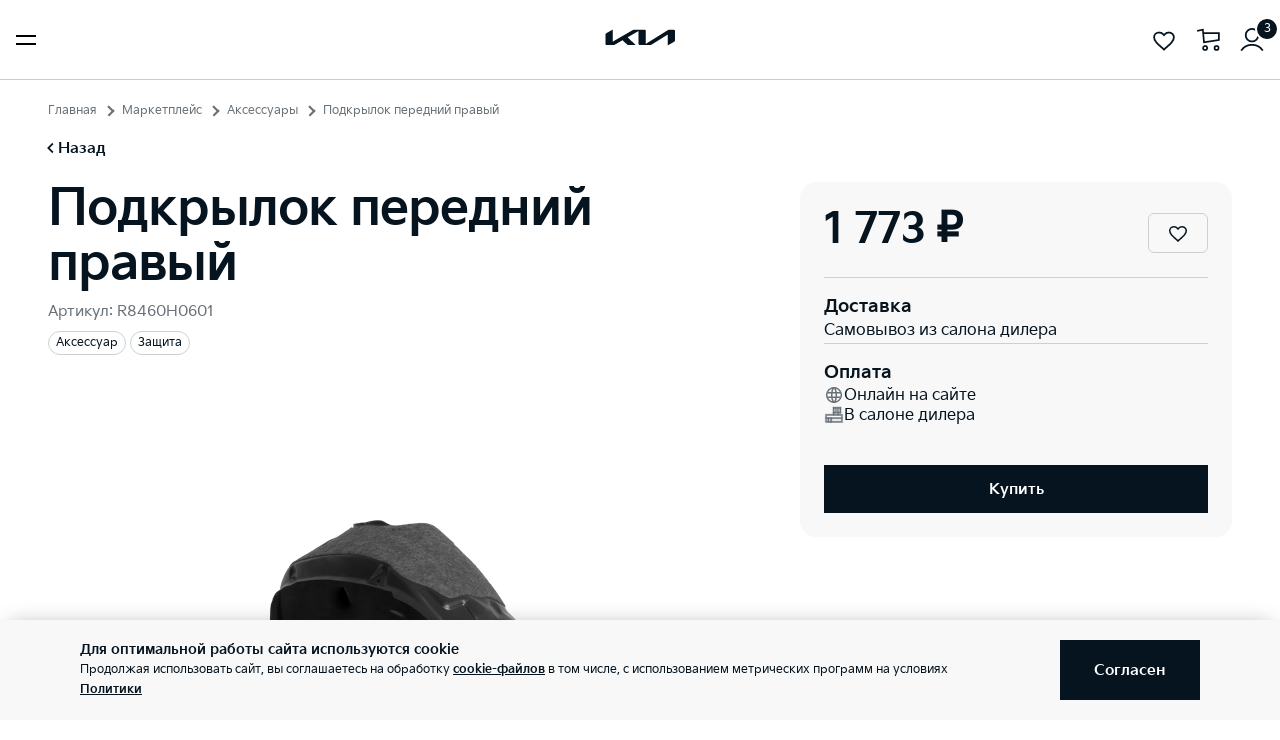

--- FILE ---
content_type: text/html; charset=utf-8
request_url: https://www.kia.ru/service/accessories/R8460H0601/
body_size: 25131
content:
<!doctype html>
<html lang="ru" data-n-head-ssr class="" data-n-head="%7B%22class%22:%7B%22ssr%22:%22%22%7D%7D" prefix="og: http://ogp.me/ns#">
  <head>
    <meta charset="utf-8">
    <meta name="viewport" content="width=device-width,initial-scale=1,shrink-to-fit=no,minimum-scale=1,maximum-scale=1,user-scalable=no">
    <meta name="theme-color" content="#05141F">
    <style>@font-face{font-family:KiaSignature;src:url(https://cdn.kia.ru/site-data/fonts/KiaSignatureBold.woff2) format('woff2'),url(https://cdn.kia.ru/site-data/fonts/KiaSignatureBold.woff) format('woff');font-weight:700;font-style:normal;font-display:fallback}@font-face{font-family:KiaSignature;src:url(https://cdn.kia.ru/site-data/fonts/KiaSignatureRegular.woff2) format('woff2'),url(https://cdn.kia.ru/site-data/fonts/KiaSignatureRegular.woff) format('woff');font-weight:500;font-style:normal;font-display:fallback}@font-face{font-family:KiaSignature;src:url(https://cdn.kia.ru/site-data/fonts/KiaSignatureLight.woff2) format('woff2'),url(https://cdn.kia.ru/site-data/fonts/KiaSignatureLight.woff) format('woff');font-weight:300;font-style:normal;font-display:fallback}</style>

    <title>Подкрылок передний правый для Kia Rio X  - Арт. R8460H0601 - Официальный сайт Kia.</title><meta data-n-head="ssr" charset="utf-8"><meta data-n-head="ssr" name="viewport" content="width=device-width, initial-scale=1"><meta data-n-head="ssr" name="msapplication-config" content="browserconfig.xml"><meta data-n-head="ssr" name="yandex-verification" content="548b485b4ba56759"><meta data-n-head="ssr" data-hid="description" name="description" content="Большой выбор аксессуаров для автомобилей Kia. Подкрылок передний правый по цене 1773 руб. Купить на официальном сайте Kia в России"><link data-n-head="ssr" rel="manifest" href="https://www.kia.ru/manifest.json"><link data-n-head="ssr" rel="shortcut icon" href="https://cdn.kia.ru/site-data/favicon/favicon.ico"><link data-n-head="ssr" rel="icon" type="image/png" sizes="16x16" href="https://cdn.kia.ru/site-data/favicon/favicon-16x16.png"><link data-n-head="ssr" rel="icon" type="image/png" sizes="32x32" href="https://cdn.kia.ru/site-data/favicon/favicon-32x32.png"><link data-n-head="ssr" rel="apple-touch-icon" sizes="57x57" href="https://cdn.kia.ru/site-data/favicon/apple-touch-icon-57x57.png"><link data-n-head="ssr" rel="apple-touch-icon-precomposed" sizes="57x57" href="https://cdn.kia.ru/site-data/favicon/apple-touch-icon-57x57.png"><link data-n-head="ssr" rel="apple-touch-icon" sizes="60x60" href="https://cdn.kia.ru/site-data/favicon/apple-touch-icon-60x60.png"><link data-n-head="ssr" rel="apple-touch-icon-precomposed" sizes="60x60" href="https://cdn.kia.ru/site-data/favicon/apple-touch-icon-60x60.png"><link data-n-head="ssr" rel="apple-touch-icon" sizes="72x72" href="https://cdn.kia.ru/site-data/favicon/apple-touch-icon-72x72.png"><link data-n-head="ssr" rel="apple-touch-icon-precomposed" sizes="72x72" href="https://cdn.kia.ru/site-data/favicon/apple-touch-icon-72x72.png"><link data-n-head="ssr" rel="apple-touch-icon" sizes="76x76" href="https://cdn.kia.ru/site-data/favicon/apple-touch-icon-76x76.png"><link data-n-head="ssr" rel="apple-touch-icon-precomposed" sizes="76x76" href="https://cdn.kia.ru/site-data/favicon/apple-touch-icon-76x76.png"><link data-n-head="ssr" rel="apple-touch-icon" sizes="114x114" href="https://cdn.kia.ru/site-data/favicon/apple-touch-icon-114x114.png"><link data-n-head="ssr" rel="apple-touch-icon-precomposed" sizes="114x114" href="https://cdn.kia.ru/site-data/favicon/apple-touch-icon-114x114.png"><link data-n-head="ssr" rel="apple-touch-icon" sizes="120x120" href="https://cdn.kia.ru/site-data/favicon/apple-touch-icon-120x120.png"><link data-n-head="ssr" rel="apple-touch-icon-precomposed" sizes="120x120" href="https://cdn.kia.ru/site-data/favicon/apple-touch-icon-120x120.png"><link data-n-head="ssr" rel="apple-touch-icon" sizes="144x144" href="https://cdn.kia.ru/site-data/favicon/apple-touch-icon-144x144.png"><link data-n-head="ssr" rel="apple-touch-icon-precomposed" sizes="144x144" href="https://cdn.kia.ru/site-data/favicon/apple-touch-icon-144x144.png"><link data-n-head="ssr" rel="apple-touch-icon" sizes="152x152" href="https://cdn.kia.ru/site-data/favicon/apple-touch-icon-152x152.png"><link data-n-head="ssr" rel="apple-touch-icon-precomposed" sizes="152x152" href="https://cdn.kia.ru/site-data/favicon/apple-touch-icon-152x152.png"><link data-n-head="ssr" rel="mask-icon" href="https://cdn.kia.ru/site-data/favicon/safari-pinned-tab.svg" color="#5bbad5"><link data-n-head="ssr" href="https://mc.yandex.ru/metrika/watch.js" rel="preload" as="script"><script data-n-head="ssr" src="//www.googletagmanager.com/gtm.js?id=GTM-N6JBKHP&amp;l=dataLayer" async></script><script data-n-head="ssr" src="https://mc.yandex.ru/metrika/watch.js" async></script><link rel="preload" href="/_nuxt/063dd2c31cb3aac8af0f.js" as="script"><link rel="preload" href="/_nuxt/6427aaeb8075249ecd53.js" as="script"><link rel="preload" href="/_nuxt/d538dfe868c9a950367d.css" as="style"><link rel="preload" href="/_nuxt/d4a7c5ffccdb0b5ea0e5.js" as="script"><link rel="preload" href="/_nuxt/40280ec9189ccab76d42.css" as="style"><link rel="preload" href="/_nuxt/ebcebbaf719cd27add84.js" as="script"><link rel="preload" href="/_nuxt/f58a29c7499ab2316e25.css" as="style"><link rel="preload" href="/_nuxt/5a09001c1bfe5c09e575.js" as="script"><link rel="stylesheet" href="/_nuxt/d538dfe868c9a950367d.css"><link rel="stylesheet" href="/_nuxt/40280ec9189ccab76d42.css"><link rel="stylesheet" href="/_nuxt/f58a29c7499ab2316e25.css">

    <script>"ontouchstart"in window||window.DocumentTouch&&document instanceof DocumentTouch?document.documentElement.className+=" touchevents":document.documentElement.className+=" no-touchevents"</script>
  </head>
  <body >
    <noscript data-n-head="ssr" data-hid="gtm-noscript" data-pbody="true"><iframe src="//www.googletagmanager.com/ns.html?id=GTM-N6JBKHP&l=dataLayer" height="0" width="0" style="display:none;visibility:hidden"></iframe></noscript><div data-server-rendered="true" id="__nuxt"><!----><div id="__layout"><div class="page-wrapper flex flex-col" data-v-3616635d><div class="site-header-scroll" data-v-3616635d><div class="site-header-scroll__fixed site-header-scroll__fixed_initial-position"><div class="site-header"><div class="site-header__nav site-header__nav_background-color_white"><div class="site-header__nav-container g-container"><div class="site-header__nav-items flex w-1/2"><a href="/models/" class="site-header__nav-item site-header__nav-item_desktop"><span>Модели</span></a><a href="/marketplace/" class="site-header__nav-item site-header__nav-item_desktop"><span>Маркетплейс</span></a><a class="site-header__nav-item site-header__nav-item_desktop"><span>Выбор и покупка</span></a><a href="/marketplace/all_cars/" class="site-header__nav-item site-header__nav-item_desktop"><span>Авто в наличии</span></a> <button type="button" class="site-header__nav-item site-header__nav-item_mobile hamburger hamburger--spin"><span class="hamburger-box"><span class="hamburger-inner"></span></span></button> <!----></div><div class="site-header__nav-items flex w-1/2 justify-end"><a href="/kiaflex/" class="site-header__nav-item site-header__nav-item_desktop"><span>Авто по подписке</span></a><a class="site-header__nav-item site-header__nav-item_desktop"><span>Владельцам</span></a><a class="site-header__nav-item site-header__nav-item_desktop"><span>Бренд Kia</span></a><a href="/dealers/" class="site-header__nav-item site-header__nav-item_desktop"><span>Дилеры</span></a> <!----> <div class="site-header__actions"><div class="site-header__actions-item"><div data-v-3b92aa2a><a href="/favorites/" class="block link link_tdn" data-v-3b92aa2a><svg width="20" height="20" viewBox="0 0 20 20" fill="none" xmlns="http://www.w3.org/2000/svg" preserveAspectRatio="xMidYMid" class="block" data-v-3b92aa2a><path d="M10.739 17.243l.016-.016.018-.015c2.353-2.01 4.237-3.644 5.54-5.176 1.297-1.524 1.937-2.855 1.937-4.253 0-2.258-1.8-4.033-4.2-4.033-1.315 0-2.64.603-3.486 1.57L10 5.964l-.564-.644c-.847-.967-2.17-1.57-3.486-1.57-2.4 0-4.2 1.775-4.2 4.033 0 1.398.64 2.73 1.936 4.253 1.304 1.532 3.188 3.165 5.541 5.176l.018.015.016.016.739.714.739-.714z" stroke="currentColor" stroke-width="1.5" data-v-3b92aa2a></path></svg> <!----></a></div></div> <div class="site-header__actions-item"><div data-v-829090e6><a href="/cart/" class="basket-button block link link_tdn" data-v-829090e6><svg width="21" height="20" viewBox="0 0 21 20" fill="none" xmlns="http://www.w3.org/2000/svg" preserveAspectRatio="xMidYMid" class="block" data-v-829090e6><path d="M1 2l5-1 1 11 13-2V4H6" stroke="currentColor" stroke-width="1.5" data-v-829090e6></path><circle cx="8" cy="17" r="1.75" stroke="currentColor" stroke-width="1.5" data-v-829090e6></circle><circle cx="18" cy="17" r="1.75" stroke="currentColor" stroke-width="1.5" data-v-829090e6></circle></svg> <!----></a></div></div> <div class="site-header__actions-item"><div theme=" tippy" interactive="" trigger="click" class="tippy profile-tippy site-header__actions-item-tippy"><div><svg width="20" height="20" viewBox="0 0 20 20" fill="none" xmlns="http://www.w3.org/2000/svg" preserveAspectRatio="xMidYMid" class="profile-tippy__action"><circle cx="10" cy="6" r="5.25" stroke="currentColor" stroke-width="1.5"></circle><path d="M1 18.828A10.79 10.79 0 0110 14a10.79 10.79 0 019 4.828" stroke="currentColor" stroke-width="1.5"></path></svg> <!----></div> <div><div class="profile-tippy__content" style="display:none;"><div class="profile-tippy__title">
        Личный кабинет
      </div> <ul class="profile-tippy__links"><li class="profile-tippy__item"><a href="/personal/" class="profile-tippy__link"><svg width="20" height="21" viewBox="0 0 20 21" fill="none" xmlns="http://www.w3.org/2000/svg" preserveAspectRatio="xMidYMid" class="profile-tippy__icon"><path d="M14.637 17.018A6.207 6.207 0 0010 14.944c-1.842 0-3.498.801-4.637 2.074M10 18.5a8 8 0 110-16 8 8 0 010 16zm0-6.222a2.667 2.667 0 110-5.334 2.667 2.667 0 010 5.334z" stroke="currentColor" stroke-width="1.5" stroke-linecap="round" stroke-linejoin="round"></path></svg> <span class="profile-tippy__text">
              Вход / Регистрация
            </span> <!----> <!----></a></li><li class="profile-tippy__item"><a href="/notifications/" class="profile-tippy__link"><svg width="20" height="21" viewBox="0 0 20 21" fill="none" xmlns="http://www.w3.org/2000/svg" preserveAspectRatio="xMidYMid" class="profile-tippy__icon"><path d="M11.333 16.1c0 .773-.597 1.4-1.333 1.4-.604 0-1.114-.422-1.278-1a1.465 1.465 0 01-.055-.4M16 14.5H4c0-1.053.383-1.844.814-2.399.605-.778 1.213-1.656 1.257-2.651l.096-2.173C6.26 5.164 7.949 3.5 10 3.5s3.74 1.664 3.833 3.777l.096 2.173c.044.995.652 1.873 1.257 2.651.43.555.814 1.345.814 2.399z" stroke="currentColor" stroke-width="1.5"></path></svg> <span class="profile-tippy__text">
              Уведомления
            </span> <!----> <!----></a></li><li class="profile-tippy__item"><a href="/marketplace/all_cars/compare/" class="profile-tippy__link"><svg width="20" height="21" viewBox="0 0 20 21" fill="none" xmlns="http://www.w3.org/2000/svg" preserveAspectRatio="xMidYMid" class="profile-tippy__icon"><path d="M10 4.203H4.502c-.441 0-.844.35-.9.783l-.497 3.888-.965 2.862a2.71 2.71 0 00-.14.855v5.112m3.744 0v-1.845H9.5M11.816 4.2h3.682c.441 0 .844.35.9.783l.497 3.888.965 2.862c.093.276.14.565.14.855V17.7m-3.744 0v-1.845h-2.44m-7.773-3.12h1.7m10.214 0h-1.703M10 19.5v-18" stroke="currentColor" stroke-width="1.5"></path></svg> <span class="profile-tippy__text">
              Сравнение
            </span> <!----> <!----></a></li></ul></div></div></div></div></div></div> <a href="/" class="site-header__logo nuxt-link-active"><svg version="1.2" baseProfile="tiny-ps" xmlns="http://www.w3.org/2000/svg" viewBox="0 0 80 18" width="80" height="18" preserveAspectRatio="xMidYMid" class="color-black site-header__logo-icon"><path id="Layer" d="M46.64 15.92c0 .15.04.23.13.23.07 0 .13-.03.2-.07L71.75.63c.44-.28.83-.43 1.43-.43h5.45c.84 0 1.4.54 1.4 1.35v9.97c0 1.2-.27 1.9-1.4 2.55l-6.61 3.8c-.08.06-.16.08-.22.08-.08 0-.15-.05-.15-.27V6.03c0-.13-.04-.23-.14-.23-.07 0-.12.03-.19.07L53.2 17.16c-.51.32-.92.41-1.39.41H39.79c-.83 0-1.4-.54-1.4-1.34V1.86c0-.1-.05-.19-.13-.19-.07 0-.13.02-.2.06L26.11 8.62c-.12.07-.15.14-.15.19 0 .05.02.09.11.17l8.53 8.18c.11.11.19.2.19.28 0 .09-.12.14-.27.14H26.8c-.6 0-1.07-.09-1.4-.4l-5.18-4.97c-.06-.06-.1-.08-.15-.08a.45.45 0 00-.17.05l-8.65 5c-.52.3-.88.39-1.4.39H1.88c-.84 0-1.4-.54-1.4-1.34V6.44c0-1.22.27-1.9 1.4-2.55L8.53.06c.07-.04.12-.05.18-.05.09 0 .15.1.15.31v13.1c0 .13.04.2.14.2.05 0 .12-.04.19-.08L31.65.59c.53-.31.86-.4 1.48-.4h12.09c.84 0 1.4.54 1.4 1.34l.02 14.39z" fill="currentColor"></path></svg></a></div></div> <!----></div></div> <div class="site-header-scroll__absolute"><div class="site-header"><div class="site-header__nav site-header__nav_color_black site-header__nav_background-color_transparent"><div class="site-header__nav-container g-container"><div class="site-header__nav-items flex w-1/2"><a href="/models/" class="site-header__nav-item site-header__nav-item_desktop"><span>Модели</span></a><a href="/marketplace/" class="site-header__nav-item site-header__nav-item_desktop"><span>Маркетплейс</span></a><a class="site-header__nav-item site-header__nav-item_desktop"><span>Выбор и покупка</span></a><a href="/marketplace/all_cars/" class="site-header__nav-item site-header__nav-item_desktop"><span>Авто в наличии</span></a> <button type="button" class="site-header__nav-item site-header__nav-item_mobile hamburger hamburger--spin"><span class="hamburger-box"><span class="hamburger-inner"></span></span></button> <!----></div><div class="site-header__nav-items flex w-1/2 justify-end"><a href="/kiaflex/" class="site-header__nav-item site-header__nav-item_desktop"><span>Авто по подписке</span></a><a class="site-header__nav-item site-header__nav-item_desktop"><span>Владельцам</span></a><a class="site-header__nav-item site-header__nav-item_desktop"><span>Бренд Kia</span></a><a href="/dealers/" class="site-header__nav-item site-header__nav-item_desktop"><span>Дилеры</span></a> <!----> <div class="site-header__actions"><div class="site-header__actions-item"><div data-v-3b92aa2a><a href="/favorites/" class="block link link_tdn" data-v-3b92aa2a><svg width="20" height="20" viewBox="0 0 20 20" fill="none" xmlns="http://www.w3.org/2000/svg" preserveAspectRatio="xMidYMid" class="block" data-v-3b92aa2a><path d="M10.739 17.243l.016-.016.018-.015c2.353-2.01 4.237-3.644 5.54-5.176 1.297-1.524 1.937-2.855 1.937-4.253 0-2.258-1.8-4.033-4.2-4.033-1.315 0-2.64.603-3.486 1.57L10 5.964l-.564-.644c-.847-.967-2.17-1.57-3.486-1.57-2.4 0-4.2 1.775-4.2 4.033 0 1.398.64 2.73 1.936 4.253 1.304 1.532 3.188 3.165 5.541 5.176l.018.015.016.016.739.714.739-.714z" stroke="currentColor" stroke-width="1.5" data-v-3b92aa2a></path></svg> <!----></a></div></div> <div class="site-header__actions-item"><div data-v-829090e6><a href="/cart/" class="basket-button block link link_tdn" data-v-829090e6><svg width="21" height="20" viewBox="0 0 21 20" fill="none" xmlns="http://www.w3.org/2000/svg" preserveAspectRatio="xMidYMid" class="block" data-v-829090e6><path d="M1 2l5-1 1 11 13-2V4H6" stroke="currentColor" stroke-width="1.5" data-v-829090e6></path><circle cx="8" cy="17" r="1.75" stroke="currentColor" stroke-width="1.5" data-v-829090e6></circle><circle cx="18" cy="17" r="1.75" stroke="currentColor" stroke-width="1.5" data-v-829090e6></circle></svg> <!----></a></div></div> <div class="site-header__actions-item"><div theme=" tippy" interactive="" trigger="click" class="tippy profile-tippy site-header__actions-item-tippy"><div><svg width="20" height="20" viewBox="0 0 20 20" fill="none" xmlns="http://www.w3.org/2000/svg" preserveAspectRatio="xMidYMid" class="profile-tippy__action"><circle cx="10" cy="6" r="5.25" stroke="currentColor" stroke-width="1.5"></circle><path d="M1 18.828A10.79 10.79 0 0110 14a10.79 10.79 0 019 4.828" stroke="currentColor" stroke-width="1.5"></path></svg> <!----></div> <div><div class="profile-tippy__content" style="display:none;"><div class="profile-tippy__title">
        Личный кабинет
      </div> <ul class="profile-tippy__links"><li class="profile-tippy__item"><a href="/personal/" class="profile-tippy__link"><svg width="20" height="21" viewBox="0 0 20 21" fill="none" xmlns="http://www.w3.org/2000/svg" preserveAspectRatio="xMidYMid" class="profile-tippy__icon"><path d="M14.637 17.018A6.207 6.207 0 0010 14.944c-1.842 0-3.498.801-4.637 2.074M10 18.5a8 8 0 110-16 8 8 0 010 16zm0-6.222a2.667 2.667 0 110-5.334 2.667 2.667 0 010 5.334z" stroke="currentColor" stroke-width="1.5" stroke-linecap="round" stroke-linejoin="round"></path></svg> <span class="profile-tippy__text">
              Вход / Регистрация
            </span> <!----> <!----></a></li><li class="profile-tippy__item"><a href="/notifications/" class="profile-tippy__link"><svg width="20" height="21" viewBox="0 0 20 21" fill="none" xmlns="http://www.w3.org/2000/svg" preserveAspectRatio="xMidYMid" class="profile-tippy__icon"><path d="M11.333 16.1c0 .773-.597 1.4-1.333 1.4-.604 0-1.114-.422-1.278-1a1.465 1.465 0 01-.055-.4M16 14.5H4c0-1.053.383-1.844.814-2.399.605-.778 1.213-1.656 1.257-2.651l.096-2.173C6.26 5.164 7.949 3.5 10 3.5s3.74 1.664 3.833 3.777l.096 2.173c.044.995.652 1.873 1.257 2.651.43.555.814 1.345.814 2.399z" stroke="currentColor" stroke-width="1.5"></path></svg> <span class="profile-tippy__text">
              Уведомления
            </span> <!----> <!----></a></li><li class="profile-tippy__item"><a href="/marketplace/all_cars/compare/" class="profile-tippy__link"><svg width="20" height="21" viewBox="0 0 20 21" fill="none" xmlns="http://www.w3.org/2000/svg" preserveAspectRatio="xMidYMid" class="profile-tippy__icon"><path d="M10 4.203H4.502c-.441 0-.844.35-.9.783l-.497 3.888-.965 2.862a2.71 2.71 0 00-.14.855v5.112m3.744 0v-1.845H9.5M11.816 4.2h3.682c.441 0 .844.35.9.783l.497 3.888.965 2.862c.093.276.14.565.14.855V17.7m-3.744 0v-1.845h-2.44m-7.773-3.12h1.7m10.214 0h-1.703M10 19.5v-18" stroke="currentColor" stroke-width="1.5"></path></svg> <span class="profile-tippy__text">
              Сравнение
            </span> <!----> <!----></a></li></ul></div></div></div></div></div></div> <a href="/" class="site-header__logo nuxt-link-active"><svg version="1.2" baseProfile="tiny-ps" xmlns="http://www.w3.org/2000/svg" viewBox="0 0 80 18" width="80" height="18" preserveAspectRatio="xMidYMid" class="color-black site-header__logo-icon"><path id="Layer" d="M46.64 15.92c0 .15.04.23.13.23.07 0 .13-.03.2-.07L71.75.63c.44-.28.83-.43 1.43-.43h5.45c.84 0 1.4.54 1.4 1.35v9.97c0 1.2-.27 1.9-1.4 2.55l-6.61 3.8c-.08.06-.16.08-.22.08-.08 0-.15-.05-.15-.27V6.03c0-.13-.04-.23-.14-.23-.07 0-.12.03-.19.07L53.2 17.16c-.51.32-.92.41-1.39.41H39.79c-.83 0-1.4-.54-1.4-1.34V1.86c0-.1-.05-.19-.13-.19-.07 0-.13.02-.2.06L26.11 8.62c-.12.07-.15.14-.15.19 0 .05.02.09.11.17l8.53 8.18c.11.11.19.2.19.28 0 .09-.12.14-.27.14H26.8c-.6 0-1.07-.09-1.4-.4l-5.18-4.97c-.06-.06-.1-.08-.15-.08a.45.45 0 00-.17.05l-8.65 5c-.52.3-.88.39-1.4.39H1.88c-.84 0-1.4-.54-1.4-1.34V6.44c0-1.22.27-1.9 1.4-2.55L8.53.06c.07-.04.12-.05.18-.05.09 0 .15.1.15.31v13.1c0 .13.04.2.14.2.05 0 .12-.04.19-.08L31.65.59c.53-.31.86-.4 1.48-.4h12.09c.84 0 1.4.54 1.4 1.34l.02 14.39z" fill="currentColor"></path></svg></a></div></div> <!----></div></div></div> <div class="page-wrapper__content" data-v-3616635d><div class="catalog pt-12 desktop1440:pt-16" data-v-9b853338><div class="pt-0 desktop:pt-4 g-padding-small" data-v-9b853338><div class="flex justify-between g-container" data-v-9b853338><div data-v-35790980 data-v-9b853338><ul class="breadcrumbs" data-v-35790980><li class="text-s3 breadcrumbs__item pr-2 pl-3" data-v-35790980><a href="/" class="nuxt-link-active" data-v-35790980>
        Главная
      </a></li><li class="text-s3 breadcrumbs__item pr-2 pl-3" data-v-35790980><a href="/marketplace/" data-v-35790980>
        Маркетплейс
      </a></li><li class="text-s3 breadcrumbs__item pr-2 pl-3" data-v-35790980><a href="/service/accessories/" class="nuxt-link-active" data-v-35790980>
        Аксессуары
      </a></li><li class="text-s3 breadcrumbs__item pr-2 pl-3" data-v-35790980><span data-v-35790980>
        Подкрылок передний правый
      </span></li></ul></div></div> <div class="pl-2 g-container" data-v-9b853338><div class="breadcrumb-back text-s2-b py-4" data-v-55a0ccce data-v-9b853338><div class="inline-flex cursor-pointer" data-v-55a0ccce><svg width="20" height="20" viewBox="0 0 20 20" fill="none" xmlns="http://www.w3.org/2000/svg" preserveAspectRatio="xMidYMid" data-v-55a0ccce data-v-55a0ccce><path d="M12 5l-5 5 5 5" stroke="currentColor" stroke-width="2" data-v-55a0ccce data-v-55a0ccce></path></svg>
    Назад
  </div></div></div></div> <div class="relative pb-12" data-v-c601b0fe data-v-9b853338><div class="accessory-detail" data-v-c601b0fe><div class="g-padding-small" data-v-c601b0fe><div class="accessory-detail__container g-container" data-v-c601b0fe><div class="accessory-detail-header mb-4 tablet:mb-6 accessory-detail__header" data-v-40fc5082 data-v-c601b0fe><div data-v-40fc5082><div class="accessory-detail-header__top flex items-end justify-between" data-v-40fc5082><div class="accessory-detail-header__top-info" data-v-40fc5082><h1 class="text-x4 desktop:text-x3 mb-2" data-v-40fc5082>
          Подкрылок передний правый
        </h1> <div class="accessory-detail-header__top-article mb-2" data-v-40fc5082>
          Артикул: R8460H0601
        </div> <div class="promo-labels" data-v-40fc5082><span class="promo-labels__item text-s3" data-v-40fc5082>
            Аксессуар
          </span><span class="promo-labels__item text-s3" data-v-40fc5082>
            Защита
          </span></div></div></div></div></div> <aside class="accessory-detail-summary accessory-detail__aside" data-v-2b512c84 data-v-c601b0fe><div class="accessory-detail-summary__gallery desktop:hidden" data-v-2b512c84><div class="info-sections__gallery-image" data-v-2b512c84><img data-src="https://cdn.kia.ru/resize/620x470/aftersale-data/images/accessories/R8460H0601.png" alt class="accessory-detail-summary__gallery-image-img lazyload" data-v-2b512c84></div> <div class="text-s3i color-disabled-gray mt-2 px-6 tablet:px-11 desktop:px-0" data-v-2b512c84>
      Изображение может не соответствовать выбранной комплектации. Цвет аксессуара может
      отличаться от представленного на данном сайте.
    </div></div> <div class="accessory-detail-summary__actions" data-v-2b512c84></div> <div class="accessory-detail-summary__body" data-v-2b512c84><div class="accessory-detail-summary__box desktop:block" data-v-2b512c84><div class="accessory-detail-summary__price-wrapper" data-v-2b512c84><div class="accessory-detail-summary__price" data-v-2b512c84><!----> <div class="accessory-detail-summary__price-current text-x4" data-v-2b512c84>
            1 773 ₽
          </div></div> <div class="cart-button accessory-detail-summary__button accessory-detail-summary__button--tablet hidden tablet:block desktop:hidden pt-2 desktop:mt-6 cart-button--tablet" data-v-da888dda data-v-2b512c84><div class="button button_primary" data-v-da888dda><span class="button__span-after" data-v-da888dda>
      Купить
    </span></div></div> <div class="button-favorites cursor-pointer accessory-detail-summary__favorite-button button-favorites_in-frame" data-v-1171d53c data-v-2b512c84><svg width="20" height="20" viewBox="0 0 20 20" fill="none" xmlns="http://www.w3.org/2000/svg" preserveAspectRatio="xMidYMid" class="button-favorites__icon" data-v-1171d53c data-v-1171d53c><path d="M10.739 17.243l.016-.016.018-.015c2.353-2.01 4.237-3.644 5.54-5.176 1.297-1.524 1.937-2.855 1.937-4.253 0-2.258-1.8-4.033-4.2-4.033-1.315 0-2.64.603-3.486 1.57L10 5.964l-.564-.644c-.847-.967-2.17-1.57-3.486-1.57-2.4 0-4.2 1.775-4.2 4.033 0 1.398.64 2.73 1.936 4.253 1.304 1.532 3.188 3.165 5.541 5.176l.018.015.016.016.739.714.739-.714z" stroke="currentColor" stroke-width="1.5" data-v-1171d53c data-v-1171d53c></path></svg> </div></div> <div class="detail-blocks" data-v-2b512c84><div class="detail-block detail-block detail-block--border" data-v-b6a2c3ac data-v-2b512c84><span class="detail-block__title text-s1" data-v-b6a2c3ac>
    Доставка
  </span> <div class="detail-block__body" data-v-b6a2c3ac><ul class="accessory-detail-summary__info-list" data-v-b6a2c3ac data-v-2b512c84><li class="accessory-detail-summary__info-item" data-v-b6a2c3ac data-v-2b512c84>
              Самовывоз из салона дилера
            </li> <!----></ul></div></div> <div class="detail-block detail-block" data-v-b6a2c3ac data-v-2b512c84><span class="detail-block__title text-s1" data-v-b6a2c3ac>
    Оплата
  </span> <div class="detail-block__body" data-v-b6a2c3ac><div class="payment-list" data-v-b6a2c3ac data-v-2b512c84><div class="list-item" data-v-b6a2c3ac data-v-2b512c84><svg width="20" height="20" viewBox="0 0 20 20" fill="none" xmlns="http://www.w3.org/2000/svg" preserveAspectRatio="xMidYMid" class="payment-list__item-icon" data-v-b6a2c3ac data-v-2b512c84><mask id="a" maskUnits="userSpaceOnUse" x="0" y="0" width="20" height="20" style="mask-type:alpha;" data-v-b6a2c3ac data-v-2b512c84><path fill="currentColor" d="M0 0h20v20H0z" data-v-b6a2c3ac data-v-2b512c84></path></mask><g mask="url(#a)" data-v-b6a2c3ac data-v-2b512c84><path d="M10 18a7.794 7.794 0 01-3.104-.625 8.067 8.067 0 01-2.552-1.719 8.065 8.065 0 01-1.719-2.552A7.795 7.795 0 012 10c0-1.111.208-2.15.625-3.115a8.066 8.066 0 014.271-4.26A7.795 7.795 0 0110 2c1.111 0 2.15.208 3.115.625a8.1 8.1 0 014.26 4.26C17.792 7.85 18 8.889 18 10a7.794 7.794 0 01-.625 3.104 8.066 8.066 0 01-4.26 4.271A7.775 7.775 0 0110 18zm0-1.562c.236-.237.472-.678.708-1.323.236-.646.417-1.351.542-2.115h-2.5c.125.764.306 1.469.542 2.115.236.645.472 1.086.708 1.323zm-1.896-.209a8.785 8.785 0 01-.51-1.437A15.962 15.962 0 017.229 13H4.25a6.45 6.45 0 001.604 2.031 5.975 5.975 0 002.25 1.198zm3.792 0a5.976 5.976 0 002.25-1.198A6.45 6.45 0 0015.75 13h-2.979c-.097.653-.219 1.25-.365 1.792a8.78 8.78 0 01-.51 1.437zm1.062-4.729h3.354c.07-.264.119-.517.146-.76a6.468 6.468 0 000-1.49 4.65 4.65 0 00-.146-.75h-3.354c.028.264.045.524.052.781a26.842 26.842 0 010 1.5 7.96 7.96 0 01-.052.719zm-4.396 0h2.876c.027-.278.045-.538.052-.781a26.122 26.122 0 000-1.448 10.47 10.47 0 00-.052-.771H8.562a10.47 10.47 0 00-.052.771 27.35 27.35 0 000 1.458c.007.25.025.507.052.771zm-4.874 0h3.354a9.823 9.823 0 01-.052-.781 26.729 26.729 0 010-1.5c.007-.243.024-.483.052-.719H3.688c-.07.264-.119.517-.146.76a6.468 6.468 0 000 1.48c.027.243.076.496.146.76zM12.771 7h2.979a6.45 6.45 0 00-1.604-2.031 5.976 5.976 0 00-2.25-1.198c.195.417.365.896.51 1.437.146.542.268 1.14.365 1.792zM8.75 7h2.5a11.654 11.654 0 00-.542-2.115c-.236-.645-.472-1.086-.708-1.323-.236.237-.472.678-.708 1.323A11.656 11.656 0 008.75 7zm-4.5 0h2.979c.097-.653.219-1.25.365-1.792.145-.541.315-1.02.51-1.437a5.976 5.976 0 00-2.25 1.198A6.45 6.45 0 004.25 7z" fill="currentColor" data-v-b6a2c3ac data-v-2b512c84></path></g></svg> <span class="payment-item__name" data-v-b6a2c3ac data-v-2b512c84>
                Онлайн на сайте
              </span></div> <div class="list-item" data-v-b6a2c3ac data-v-2b512c84><svg width="20" height="20" viewBox="0 0 20 20" fill="none" xmlns="http://www.w3.org/2000/svg" preserveAspectRatio="xMidYMid" class="payment-list__item-icon" data-v-b6a2c3ac data-v-2b512c84><path d="M1.6 9.23h-.2v8.17h17.2V9.23h-17zm1 7V10.4h14.8v5.83H2.6z" fill="currentColor" stroke="currentColor" stroke-width=".4" data-v-b6a2c3ac data-v-2b512c84></path><path d="M4 12.6h-.2V17H5v-4.4H4zM9.2 2.2H9v8h1.2v-8h-1zM13.6 2.2h-.2v8h1.2v-8h-1zM11.6 2.2h-.2V7.8h1.2V2.2h-1zM16 2.2h-.2V7.8H17V2.2h-1z" fill="currentColor" stroke="currentColor" stroke-width=".4" data-v-b6a2c3ac data-v-2b512c84></path><path d="M12.6 7.2V7H9v1.2H12.6v-1zM17 7.2V7H13.4v1.2H17v-1zM12.6 2.4v-.2H9v1.2H12.6v-1zM17 2.4v-.2H13.4v1.2H17v-1zM6.8 12.6h-.2V17.4h1.2V12.6h-1z" fill="currentColor" stroke="currentColor" stroke-width=".4" data-v-b6a2c3ac data-v-2b512c84></path><path d="M1.8 13.6v.2H17.8v-1.2H1.8v1z" fill="currentColor" stroke="currentColor" stroke-width=".4" data-v-b6a2c3ac data-v-2b512c84></path></svg> <span class="payment-item__name" data-v-b6a2c3ac data-v-2b512c84>
                В салоне дилера
              </span></div></div></div></div></div> <!----> <div class="cart-button accessory-detail-summary__button accessory-detail-summary__button--white tablet:hidden desktop:block pt-2 desktop:mt-6 cart-button--tablet" data-v-da888dda data-v-2b512c84><div class="button button_primary" data-v-da888dda><span class="button__span-after" data-v-da888dda>
      Купить
    </span></div></div></div></div> <!----> <div class="bottom-sticky panel-bottom-buttons panel-bottom-buttons_scrolled panel-bottom-buttons_fixed panel-bottom-buttons_type-1" data-v-7c62ab94 data-v-2b512c84><div class="panel-bottom-buttons__container" data-v-7c62ab94><div class="panel-bottom-buttons__wrap g-padding" data-v-7c62ab94><div class="panel-bottom-buttons__body" data-v-7c62ab94><div class="panel-bottom-buttons__text" data-v-7c62ab94><span class="panel-bottom-buttons__button-title" data-v-7c62ab94>Подкрылок передний правый</span> <span class="panel-bottom-buttons__button-price" data-v-7c62ab94>1 773 ₽</span></div> <div class="panel-bottom-buttons__item" data-v-7c62ab94><div class="cart-button accessory-detail-sticky-bottom__button desktop:block" data-v-da888dda data-v-2b512c84><div class="button button_primary" data-v-da888dda><span class="button__span-after" data-v-da888dda>
      Купить
    </span></div></div></div></div></div></div></div></aside> <div class="info-sections accessory-detail__content" data-v-c601b0fe><div class="info-sections__gallery info-sections__gallery_odd mb-8 hidden desktop:block"><div class="info-sections__gallery-image"><img data-src="https://cdn.kia.ru/resize/620x470/aftersale-data/images/accessories/R8460H0601.png" alt class="info-sections__gallery-image-img lazyload"></div> <div class="text-s3i color-disabled-gray mt-2">
      Изображение может не соответствовать выбранной комплектации. Цвет аксессуара может
      отличаться от представленного на данном сайте.
    </div></div> <div class="mb-6 desktop:mb-8"><div class="text-s1 tablet:text-x6 desktop:text-x5 mb-2 desktop:mb-4">
      Характеристики
    </div> <div class="characteristics"><div class="characteristic"><span class="characteristic__name">
          Цвет
        </span> <span class="characteristic__value">
          Чёрный
        </span></div> <!----> <div class="characteristic"><span class="characteristic__name">
          Комплект
        </span> <span class="characteristic__value">
          1 шт.
        </span></div> <div class="characteristic"><span class="characteristic__name">
          Группа
        </span> <span class="characteristic__value">
          Защита
        </span></div></div></div> <div class="mb-6 desktop:mb-8"><div class="text-s1 tablet:text-x6 desktop:text-x5 mb-2 desktop:mb-4">
      Подходит для моделей
    </div> <div class="text-s2i">
        Rio X
        <!----></div></div> <div class="mb-6 desktop:mb-8"><div class="text-s1 tablet:text-x6 desktop:text-x5 mb-2 desktop:mb-4">
      Технические особенности
    </div> <div class="features"><ul>
<li>Рабочий диапазон от -50°C до +50°C</li>
</ul></div></div> <div class="mb-6 desktop:mb-8"><div class="text-s1 tablet:text-x6 desktop:text-x5 mb-2 desktop:mb-4">
      Описание
    </div> <div class="text-s2i">Российские дороги — это настоящее испытание для любого автомобиля. Колесные арки при этом подвергаются постоянному воздействию вылетающих из-под колес песка, камней, грязи и дорожных реагентов. Кузову нужна надежная защита и ничто не справится с этой задачей лучше, чем подкрылки. Шины являются одними из основных источников шума в салоне автомобиля, поэтому, устанавливая подкрылки с шумоизоляцией, вы не только защищаете кузов от вредных факторов внешней среды, но и делаете каждую поездку более комфортной, снижая уровень шума в салоне</div></div></div></div></div></div> <div class="g-padding-small" data-v-c601b0fe><div class="g-container" data-v-c601b0fe><div class="accessory-detail__related" data-v-c601b0fe><div class="accessory-detail__related-title text-align-left tablet:text-align-center text-x6-big desktop:text-x4-big" data-v-c601b0fe>
          Необходимые сопутствующие товары
        </div> <div class="shared-slider-item" data-v-16b62bf8 data-v-c601b0fe><div class="shared-slider-item__slider" data-v-16b62bf8><div class="swiper-wrapper" data-v-16b62bf8><div class="swiper-slide" data-v-16b62bf8><div class="shared-card__item shared-card__item--vertical shared-card__item--big-img" style="min-width:0;" data-v-78a0939c data-v-16b62bf8><div class="shared-card__item__header" data-v-78a0939c><div class="shared-card__item__tags" data-v-78a0939c><div class="shared-card__item__tag text-s3" data-v-78a0939c>
        Аксессуар
      </div></div> <h3 class="shared-card__item__title text-s1-b" data-v-78a0939c><a href="/service/accessories/R8460H0603/" data-v-78a0939c>Подкрылок задний правый</a></h3> <div class="shared-card__item__description text-s2-big" data-v-78a0939c>Артикул R8460H0603</div> <p class="shared-card__item__description shared-card__item__description--invisible text-s2-big" data-v-78a0939c><span class="shared-card__item--invisible" data-v-78a0939c>Rio X</span></p> <div class="shared-card__item__description shared-card__item__description--model text-s2-big" data-v-78a0939c><span class="shared-card__item--model" data-v-78a0939c>Для модели: Rio X</span></div></div> <div class="shared-card__item__wrapper" data-v-78a0939c><a href="/service/accessories/R8460H0603/" class="disable-underline" data-v-78a0939c><picture class="shared-card__item__picture" data-v-78a0939c><img src="https://cdn.kia.ru/resize/360x253/aftersale-data/images/accessories/R8460H0603.png" class="shared-card__item__image" data-v-78a0939c></picture></a></div> <div class="shared-card__item__body" data-v-78a0939c><!----></div> <div class="shared-card__item__main-wrapper" data-v-78a0939c><div class="shared-card__item__main" data-v-78a0939c><div class="shared-card__item__price" data-v-78a0939c><div class="flex items-center" data-v-78a0939c><div class="shared-card__item__price-full" data-v-78a0939c>
            1 773 ₽
            <!----></div> <!----> <!----></div> <!----> <!----></div> <div class="shared-card__item__actions" data-v-78a0939c><button class="shared-card__item__action" data-v-78a0939c><svg width="20" height="20" viewBox="0 0 20 20" fill="none" xmlns="http://www.w3.org/2000/svg" preserveAspectRatio="xMidYMid" class="shared-card__item__action-icon" data-v-78a0939c data-v-78a0939c><path d="M10.739 17.243l.016-.016.018-.015c2.353-2.01 4.237-3.644 5.54-5.176 1.297-1.524 1.937-2.855 1.937-4.253 0-2.258-1.8-4.033-4.2-4.033-1.315 0-2.64.603-3.486 1.57L10 5.964l-.564-.644c-.847-.967-2.17-1.57-3.486-1.57-2.4 0-4.2 1.775-4.2 4.033 0 1.398.64 2.73 1.936 4.253 1.304 1.532 3.188 3.165 5.541 5.176l.018.015.016.016.739.714.739-.714z" stroke="currentColor" stroke-width="1.5" data-v-78a0939c data-v-78a0939c></path></svg></button> <!----></div></div></div> <a href="/service/accessories/R8460H0603/" data-v-78a0939c><div class="shared-card__item__footer" data-v-78a0939c><button class="shared-card__item__button px-0 text-s2i-b button color-white bg-black" data-v-78a0939c><span class="button__span-after">
        Купить
      </span></button></div></a> <!----></div></div><div class="swiper-slide" data-v-16b62bf8><div class="shared-card__item shared-card__item--vertical shared-card__item--big-img" style="min-width:0;" data-v-78a0939c data-v-16b62bf8><div class="shared-card__item__header" data-v-78a0939c><div class="shared-card__item__tags" data-v-78a0939c><div class="shared-card__item__tag text-s3" data-v-78a0939c>
        Аксессуар
      </div></div> <h3 class="shared-card__item__title text-s1-b" data-v-78a0939c><a href="/service/accessories/R8460H0602/" data-v-78a0939c>Подкрылок передний левый</a></h3> <div class="shared-card__item__description text-s2-big" data-v-78a0939c>Артикул R8460H0602</div> <p class="shared-card__item__description shared-card__item__description--invisible text-s2-big" data-v-78a0939c><span class="shared-card__item--invisible" data-v-78a0939c>Rio X</span></p> <div class="shared-card__item__description shared-card__item__description--model text-s2-big" data-v-78a0939c><span class="shared-card__item--model" data-v-78a0939c>Для модели: Rio X</span></div></div> <div class="shared-card__item__wrapper" data-v-78a0939c><a href="/service/accessories/R8460H0602/" class="disable-underline" data-v-78a0939c><picture class="shared-card__item__picture" data-v-78a0939c><img src="https://cdn.kia.ru/resize/360x253/aftersale-data/images/accessories/R8460H0602.png" class="shared-card__item__image" data-v-78a0939c></picture></a></div> <div class="shared-card__item__body" data-v-78a0939c><!----></div> <div class="shared-card__item__main-wrapper" data-v-78a0939c><div class="shared-card__item__main" data-v-78a0939c><div class="shared-card__item__price" data-v-78a0939c><div class="flex items-center" data-v-78a0939c><div class="shared-card__item__price-full" data-v-78a0939c>
            1 773 ₽
            <!----></div> <!----> <!----></div> <!----> <!----></div> <div class="shared-card__item__actions" data-v-78a0939c><button class="shared-card__item__action" data-v-78a0939c><svg width="20" height="20" viewBox="0 0 20 20" fill="none" xmlns="http://www.w3.org/2000/svg" preserveAspectRatio="xMidYMid" class="shared-card__item__action-icon" data-v-78a0939c data-v-78a0939c><path d="M10.739 17.243l.016-.016.018-.015c2.353-2.01 4.237-3.644 5.54-5.176 1.297-1.524 1.937-2.855 1.937-4.253 0-2.258-1.8-4.033-4.2-4.033-1.315 0-2.64.603-3.486 1.57L10 5.964l-.564-.644c-.847-.967-2.17-1.57-3.486-1.57-2.4 0-4.2 1.775-4.2 4.033 0 1.398.64 2.73 1.936 4.253 1.304 1.532 3.188 3.165 5.541 5.176l.018.015.016.016.739.714.739-.714z" stroke="currentColor" stroke-width="1.5" data-v-78a0939c data-v-78a0939c></path></svg></button> <!----></div></div></div> <a href="/service/accessories/R8460H0602/" data-v-78a0939c><div class="shared-card__item__footer" data-v-78a0939c><button class="shared-card__item__button px-0 text-s2i-b button color-white bg-black" data-v-78a0939c><span class="button__span-after">
        Купить
      </span></button></div></a> <!----></div></div><div class="swiper-slide" data-v-16b62bf8><div class="shared-card__item shared-card__item--vertical shared-card__item--big-img" style="min-width:0;" data-v-78a0939c data-v-16b62bf8><div class="shared-card__item__header" data-v-78a0939c><div class="shared-card__item__tags" data-v-78a0939c><div class="shared-card__item__tag text-s3" data-v-78a0939c>
        Аксессуар
      </div></div> <h3 class="shared-card__item__title text-s1-b" data-v-78a0939c><a href="/service/accessories/R8460H0604/" data-v-78a0939c>Подкрылок задний левый</a></h3> <div class="shared-card__item__description text-s2-big" data-v-78a0939c>Артикул R8460H0604</div> <p class="shared-card__item__description shared-card__item__description--invisible text-s2-big" data-v-78a0939c><span class="shared-card__item--invisible" data-v-78a0939c>Rio X</span></p> <div class="shared-card__item__description shared-card__item__description--model text-s2-big" data-v-78a0939c><span class="shared-card__item--model" data-v-78a0939c>Для модели: Rio X</span></div></div> <div class="shared-card__item__wrapper" data-v-78a0939c><a href="/service/accessories/R8460H0604/" class="disable-underline" data-v-78a0939c><picture class="shared-card__item__picture" data-v-78a0939c><img src="https://cdn.kia.ru/resize/360x253/aftersale-data/images/accessories/R8460H0604.png" class="shared-card__item__image" data-v-78a0939c></picture></a></div> <div class="shared-card__item__body" data-v-78a0939c><!----></div> <div class="shared-card__item__main-wrapper" data-v-78a0939c><div class="shared-card__item__main" data-v-78a0939c><div class="shared-card__item__price" data-v-78a0939c><div class="flex items-center" data-v-78a0939c><div class="shared-card__item__price-full" data-v-78a0939c>
            1 773 ₽
            <!----></div> <!----> <!----></div> <!----> <!----></div> <div class="shared-card__item__actions" data-v-78a0939c><button class="shared-card__item__action" data-v-78a0939c><svg width="20" height="20" viewBox="0 0 20 20" fill="none" xmlns="http://www.w3.org/2000/svg" preserveAspectRatio="xMidYMid" class="shared-card__item__action-icon" data-v-78a0939c data-v-78a0939c><path d="M10.739 17.243l.016-.016.018-.015c2.353-2.01 4.237-3.644 5.54-5.176 1.297-1.524 1.937-2.855 1.937-4.253 0-2.258-1.8-4.033-4.2-4.033-1.315 0-2.64.603-3.486 1.57L10 5.964l-.564-.644c-.847-.967-2.17-1.57-3.486-1.57-2.4 0-4.2 1.775-4.2 4.033 0 1.398.64 2.73 1.936 4.253 1.304 1.532 3.188 3.165 5.541 5.176l.018.015.016.016.739.714.739-.714z" stroke="currentColor" stroke-width="1.5" data-v-78a0939c data-v-78a0939c></path></svg></button> <!----></div></div></div> <a href="/service/accessories/R8460H0604/" data-v-78a0939c><div class="shared-card__item__footer" data-v-78a0939c><button class="shared-card__item__button px-0 text-s2i-b button color-white bg-black" data-v-78a0939c><span class="button__span-after">
        Купить
      </span></button></div></a> <!----></div></div> <!----> <!----></div> <div slot="button-prev" data-slider-items-prev class="shared-slider-item__button shared-slider-item__button--prev" data-v-16b62bf8><svg width="16" height="27" viewBox="0 0 16 27" fill="none" xmlns="http://www.w3.org/2000/svg" preserveAspectRatio="xMidYMid" data-v-16b62bf8 data-v-16b62bf8><path fill-rule="evenodd" clip-rule="evenodd" d="M2.34 26.002l11.404-8.536a5.64 5.64 0 001.661-1.974 5.522 5.522 0 000-4.982 5.64 5.64 0 00-1.66-1.974L2.337 0 0 2.964l11.404 8.554c.233.173.423.398.553.655a1.83 1.83 0 010 1.654 1.87 1.87 0 01-.553.655L0 23.036l2.34 2.966z" fill="currentColor" data-v-16b62bf8 data-v-16b62bf8></path></svg></div> <div slot="button-next" data-slider-items-next class="shared-slider-item__button shared-slider-item__button--next" data-v-16b62bf8><svg width="16" height="27" viewBox="0 0 16 27" fill="none" xmlns="http://www.w3.org/2000/svg" preserveAspectRatio="xMidYMid" data-v-16b62bf8 data-v-16b62bf8><path fill-rule="evenodd" clip-rule="evenodd" d="M2.34 26.002l11.404-8.536a5.64 5.64 0 001.661-1.974 5.522 5.522 0 000-4.982 5.64 5.64 0 00-1.66-1.974L2.337 0 0 2.964l11.404 8.554c.233.173.423.398.553.655a1.83 1.83 0 010 1.654 1.87 1.87 0 01-.553.655L0 23.036l2.34 2.966z" fill="currentColor" data-v-16b62bf8 data-v-16b62bf8></path></svg></div> <div class="shared-slider-item__pagination accessory-slider" style="display:;" data-v-16b62bf8></div></div> <!----></div></div></div></div> <div class="relative__section g-padding-small" data-v-70cb640b data-v-c601b0fe><div class="g-container" data-v-70cb640b><div class="help-with-selection" data-v-70cb640b><div class="help-with-selection__content" data-v-70cb640b><span class="help-with-selection__title text-s1 tablet:text-x6-big" data-v-70cb640b>
          Нужна помощь с подбором запчастей или аксессуаров?
        </span> <span class="text-s2-big" data-v-70cb640b>
          Отправьте дилеру запрос на подбор по VIN-номеру вашего авто
        </span></div> <div class="help-with-selection__image-wrapper" data-v-70cb640b><img src="https://cdn.kia.ru/media-data/banners/marketplace/tools/marketplace-tools-2-desktop.png" class="help-with-selection__image help-with-selection__image--second" data-v-70cb640b></div> <a href="/service/genuine_parts/search/" class="help-with-selection__link button button_secondary button_small" data-v-70cb640b>
        Запрос по VIN-номеру
      </a></div></div></div> <div class="g-padding-small" data-v-c601b0fe><div class="g-container" data-v-c601b0fe></div></div> <div class="watched-kia watched-kia--transparent" data-v-099b0934 data-v-c601b0fe><div class="watched-kia__container" data-v-099b0934><div class="g-container" data-v-099b0934><div class="watched-kia__header text-center" data-v-099b0934><h2 class="watched-kia__title text-x6-big desktop:text-x4-big" data-v-099b0934>
          Вы смотрели
        </h2></div> <div class="watched-kia__tabs" data-v-099b0934><div class="marketplace-tabs" data-v-9f2388b0 data-v-099b0934><ul class="marketplace-tabs__list" data-v-9f2388b0><li class="marketplace-tabs__item marketplace-tabs__item--center" data-v-9f2388b0><button class="marketplace-tabs__tab text-s2-b-big marketplace-tabs__tab--active" data-v-9f2388b0>
        Все
      </button></li><li class="marketplace-tabs__item marketplace-tabs__item--center" data-v-9f2388b0><button class="marketplace-tabs__tab text-s2-b-big" data-v-9f2388b0>
        Новые
      </button></li><li class="marketplace-tabs__item marketplace-tabs__item--center" data-v-9f2388b0><button class="marketplace-tabs__tab text-s2-b-big" data-v-9f2388b0>
        С пробегом
      </button></li><li class="marketplace-tabs__item marketplace-tabs__item--center" data-v-9f2388b0><button class="marketplace-tabs__tab text-s2-b-big" data-v-9f2388b0>
        Аксессуары
      </button></li><li class="marketplace-tabs__item marketplace-tabs__item--center" data-v-9f2388b0><button class="marketplace-tabs__tab text-s2-b-big" data-v-9f2388b0>
        Запчасти
      </button></li></ul></div></div> <div class="sk-circle" data-v-099b0934><div class="sk-circle1 sk-child"></div> <div class="sk-circle2 sk-child"></div> <div class="sk-circle3 sk-child"></div> <div class="sk-circle4 sk-child"></div> <div class="sk-circle5 sk-child"></div> <div class="sk-circle6 sk-child"></div> <div class="sk-circle7 sk-child"></div> <div class="sk-circle8 sk-child"></div> <div class="sk-circle9 sk-child"></div> <div class="sk-circle10 sk-child"></div> <div class="sk-circle11 sk-child"></div> <div class="sk-circle12 sk-child"></div></div></div></div></div> <!----> <!----></div></div></div> <div class="page-wrapper__footer" data-v-3616635d><div class="bg-black px-6 pb-6 pt-12 tablet:pb-12 tablet:px-12 desktop:pb-14 desktop1440:px-16 desktop1440:py-12" data-v-3616635d><div class="pb-12 mb-8 tablet:mb-12 disclaimer mb-12"><div class="text-s3 tablet:text-s2i color-disabled-gray">Предложение носит информационный характер и не является публичной офертой. Подробнее смотрите <a href="https://www.kia.ru/info/notoffer/">https://www.kia.ru/info/notoffer/</a></div> <!----> <!----></div> <div class="footer__content"><div class="footer__logo-block mb-4 tablet:mb-11 desktop:mb-12 desktop1440:mb-13"><a href="/" class="nuxt-link-active"><svg version="1.2" baseProfile="tiny-ps" xmlns="http://www.w3.org/2000/svg" viewBox="0 0 80 18" width="80" height="18" preserveAspectRatio="xMidYMid" class="footer__logo"><path id="Layer" d="M46.64 15.92c0 .15.04.23.13.23.07 0 .13-.03.2-.07L71.75.63c.44-.28.83-.43 1.43-.43h5.45c.84 0 1.4.54 1.4 1.35v9.97c0 1.2-.27 1.9-1.4 2.55l-6.61 3.8c-.08.06-.16.08-.22.08-.08 0-.15-.05-.15-.27V6.03c0-.13-.04-.23-.14-.23-.07 0-.12.03-.19.07L53.2 17.16c-.51.32-.92.41-1.39.41H39.79c-.83 0-1.4-.54-1.4-1.34V1.86c0-.1-.05-.19-.13-.19-.07 0-.13.02-.2.06L26.11 8.62c-.12.07-.15.14-.15.19 0 .05.02.09.11.17l8.53 8.18c.11.11.19.2.19.28 0 .09-.12.14-.27.14H26.8c-.6 0-1.07-.09-1.4-.4l-5.18-4.97c-.06-.06-.1-.08-.15-.08a.45.45 0 00-.17.05l-8.65 5c-.52.3-.88.39-1.4.39H1.88c-.84 0-1.4-.54-1.4-1.34V6.44c0-1.22.27-1.9 1.4-2.55L8.53.06c.07-.04.12-.05.18-.05.09 0 .15.1.15.31v13.1c0 .13.04.2.14.2.05 0 .12-.04.19-.08L31.65.59c.53-.31.86-.4 1.48-.4h12.09c.84 0 1.4.54 1.4 1.34l.02 14.39z" fill="currentColor"></path></svg></a></div> <div class="tablet:mb-8 desktop:mb-12 desktop1440:mb-16" data-v-65b76bf2><div class="flex flex-wrap tablet:mb-4 desktop:mb-6 desktop1440:mb-8" data-v-65b76bf2><div class="footer__menu-main-link-col w-full tablet:w-2/6 desktop:w-3/12 desktop1440:w-2/12" data-v-65b76bf2><div class="footer__main-link-block tablet:mb-4" data-v-65b76bf2><a href="/models/" class="footer__main-link text-s2i-b tablet:text-s1" data-v-65b76bf2>
          Модели
        </a></div><div class="footer__main-link-block tablet:mb-4" data-v-65b76bf2><a href="/marketplace/" class="footer__main-link text-s2i-b tablet:text-s1" data-v-65b76bf2>
          Маркетплейс
        </a></div><div class="footer__main-link-block tablet:mb-4" data-v-65b76bf2><a href="/marketplace/all_cars/" class="footer__main-link text-s2i-b tablet:text-s1" data-v-65b76bf2>
          Aвто в наличии
        </a></div><div class="footer__main-link-block tablet:mb-4" data-v-65b76bf2><a href="/dealers/" class="footer__main-link text-s2i-b tablet:text-s1" data-v-65b76bf2>
          Дилеры
        </a></div></div> <div class="footer__menu-purchase-col w-full tablet:w-2/6 desktop:w-3/12 desktop1440:w-2/12 desktop1440:pl-1" data-v-65b76bf2><div class="footer__main-link-block tablet:mb-4" data-v-65b76bf2><div class="footer__main-link footer__desktop-block text-s2i-b tablet:text-s1" data-v-65b76bf2>
          Выбор и покупка
        </div> <div class="footer__mobile-block" data-v-65b76bf2><div class="footer__main-link footer__mobile-flex-block justify-between text-s2i-b tablet:text-s1" data-v-65b76bf2><div data-v-65b76bf2>Выбор и покупка</div> <svg width="20" height="20" viewBox="0 0 20 20" fill="none" xmlns="http://www.w3.org/2000/svg" preserveAspectRatio="xMidYMid" data-v-65b76bf2 data-v-65b76bf2><path d="M5 8l5 5 5-5" stroke="currentColor" stroke-width="2" data-v-65b76bf2 data-v-65b76bf2></path></svg></div> <!----></div></div> <div class="footer__desktop-block mb-2" data-v-65b76bf2><a href="/buy/testdrive/" class="footer__link text-s2" data-v-65b76bf2>
          Запись на тест-драйв
        </a></div><div class="footer__desktop-block mb-2" data-v-65b76bf2><a href="https://www.kia.ru/buy/trade-in-info/" target="" class="footer__link text-s2" data-v-65b76bf2>
          Трейд-ин
        </a></div><div class="footer__desktop-block mb-2" data-v-65b76bf2><a href="/buy/configurator/" class="footer__link text-s2" data-v-65b76bf2>
          Конфигуратор
        </a></div><div class="footer__desktop-block mb-2" data-v-65b76bf2><a href="/kiaflex/" class="footer__link text-s2" data-v-65b76bf2>
          Автомобили по подписке
        </a></div><div class="footer__desktop-block mb-2" data-v-65b76bf2><a href="/buy/vin-report/" class="footer__link text-s2" data-v-65b76bf2>
          Отчет по VIN
        </a></div></div> <div class="footer__menu-users-col w-full tablet:w-2/6 desktop1440:block desktop1440:w-2/12 desktop1440:pl-1 desktop:w-3/12" data-v-65b76bf2><div class="w-full desktop:w-1/2 desktop1440:w-full" data-v-65b76bf2><div class="footer__main-link-block tablet:mb-4" data-v-65b76bf2><div class="footer__main-link footer__desktop-block text-s2i-b tablet:text-s1" data-v-65b76bf2>
            Владельцам
          </div> <div class="footer__mobile-block" data-v-65b76bf2><div class="footer__main-link footer__mobile-flex-block justify-between text-s2i-b tablet:text-s1" data-v-65b76bf2><div data-v-65b76bf2>Владельцам</div> <svg width="20" height="20" viewBox="0 0 20 20" fill="none" xmlns="http://www.w3.org/2000/svg" preserveAspectRatio="xMidYMid" data-v-65b76bf2 data-v-65b76bf2><path d="M5 8l5 5 5-5" stroke="currentColor" stroke-width="2" data-v-65b76bf2 data-v-65b76bf2></path></svg></div> <!----></div></div> <div class="footer__desktop-block mb-2" data-v-65b76bf2><a href="/service/booking/" class="footer__link text-s2" data-v-65b76bf2>
            Онлайн-запись на сервис
          </a></div><div class="footer__desktop-block mb-2" data-v-65b76bf2><a href="/service/genuine_parts_accessories/" class="footer__link text-s2" data-v-65b76bf2>
            Запчасти и аксессуары
          </a></div><div class="footer__desktop-block mb-2" data-v-65b76bf2><a href="/service/oil/" class="footer__link text-s2" data-v-65b76bf2>
            Моторное масло
          </a></div><div class="footer__desktop-block mb-2" data-v-65b76bf2><a href="/service/kiarussiaapp" class="footer__link text-s2" data-v-65b76bf2>
            Приложение Kia Russia
          </a></div></div></div> <div class="footer__menu-world-col w-full tablet:w-2/6 desktop1440:w-3/12 desktop1440:pl-1 desktop:w-3/12" data-v-65b76bf2><div class="w-full desktop:w-1/2 desktop1440:w-full" data-v-65b76bf2><div class="footer__main-link-block tablet:mb-4" data-v-65b76bf2><div class="footer__main-link footer__desktop-block text-s2i-b tablet:text-s1" data-v-65b76bf2>
            Бренд Kia
          </div> <div class="footer__mobile-block" data-v-65b76bf2><div class="footer__main-link footer__mobile-flex-block justify-between text-s2i-b tablet:text-s1" data-v-65b76bf2><div data-v-65b76bf2>Бренд Kia</div> <svg width="20" height="20" viewBox="0 0 20 20" fill="none" xmlns="http://www.w3.org/2000/svg" preserveAspectRatio="xMidYMid" data-v-65b76bf2 data-v-65b76bf2><path d="M5 8l5 5 5-5" stroke="currentColor" stroke-width="2" data-v-65b76bf2 data-v-65b76bf2></path></svg></div> <!----></div></div> <div class="footer__desktop-block mb-2" data-v-65b76bf2><a href="/about/brand-kia/" class="footer__link text-s2" data-v-65b76bf2>
            Новый бренд Kia
          </a></div><div class="footer__desktop-block mb-2" data-v-65b76bf2><a href="/about/design/" class="footer__link text-s2" data-v-65b76bf2>
            Дизайн
          </a></div><div class="footer__desktop-block mb-2" data-v-65b76bf2><a href="/about/history/" class="footer__link text-s2" data-v-65b76bf2>
            История Киа
          </a></div><div class="footer__desktop-block mb-2" data-v-65b76bf2><a href="/about/technologies/" class="footer__link text-s2" data-v-65b76bf2>
            Технологии
          </a></div><div class="footer__desktop-block mb-2" data-v-65b76bf2><a href="/press/magazine/" class="footer__link text-s2" data-v-65b76bf2>
            Журнал E-Motion
          </a></div></div></div> <!----></div> <div class="footer__menu-contacts-col mb-8 tablet:mb-0 tablet:flex justify-between w-full mt-8" data-v-65b76bf2><div class="footer__social-links flex flex-col" data-v-65b76bf2><div class="footer__title mb-1 text-s2" data-v-65b76bf2>
        Kia в соцсетях
      </div> <div class="flex" data-v-65b76bf2><a href="https://vk.com/kiarussia" target="_blank" class="footer__social-link tablet:mb-2 desktop:mb-0 mr-2" data-v-65b76bf2><svg width="30" height="30" viewBox="0 0 30 30" fill="none" xmlns="http://www.w3.org/2000/svg" preserveAspectRatio="xMidYMid" data-v-65b76bf2><circle cx="15" cy="15" r="14.25" stroke="currentColor" stroke-width="1.5"></circle><path fill-rule="evenodd" clip-rule="evenodd" d="M15.662 19.528s.244-.026.368-.158c.115-.12.11-.348.11-.348s-.014-1.062.488-1.219c.495-.154 1.131 1.027 1.806 1.482.51.343.897.268.897.268l1.803-.025s.943-.057.496-.784c-.037-.06-.261-.54-1.34-1.523-1.132-1.03-.98-.863.382-2.645.829-1.085 1.16-1.747 1.057-2.03-.099-.271-.709-.2-.709-.2l-2.03.013s-.15-.02-.262.045c-.109.064-.18.214-.18.214s-.32.84-.749 1.554c-.904 1.506-1.265 1.586-1.413 1.492-.344-.218-.258-.876-.258-1.343 0-1.46.226-2.07-.439-2.227-.22-.052-.383-.086-.947-.092-.725-.008-1.338.002-1.685.169-.23.11-.41.358-.3.373.134.017.438.08.599.295.208.278.2.902.2.902s.12 1.718-.279 1.932c-.273.146-.648-.153-1.454-1.52a12.6 12.6 0 01-.725-1.473s-.06-.145-.168-.223c-.13-.094-.311-.123-.311-.123l-1.929.012s-.29.008-.396.132c-.094.11-.007.337-.007.337s1.51 3.468 3.22 5.216c1.568 1.602 3.348 1.497 3.348 1.497h.807z" fill="currentColor"></path></svg></a><a href="https://ok.ru/kiarussia" target="_blank" class="footer__social-link tablet:mb-2 desktop:mb-0 mr-2" data-v-65b76bf2><svg width="30" height="30" viewBox="0 0 30 30" fill="none" xmlns="http://www.w3.org/2000/svg" preserveAspectRatio="xMidYMid" data-v-65b76bf2><circle cx="15" cy="15" r="14.25" stroke="currentColor" stroke-width="1.5"></circle><path fill-rule="evenodd" clip-rule="evenodd" d="M16.352 18.084c.68-.15 1.336-.41 1.94-.776a.926.926 0 00.307-1.303 1 1 0 00-1.35-.297 4.372 4.372 0 01-4.499 0 .999.999 0 00-1.35.297.926.926 0 00.307 1.303c.604.366 1.26.626 1.94.776l-1.868 1.803a.922.922 0 000 1.337.995.995 0 00.693.276c.25 0 .501-.092.693-.276L15 19.452l1.836 1.772a1.003 1.003 0 001.384 0 .921.921 0 000-1.337l-1.868-1.803zM18.333 12.226c0 1.778-1.498 3.225-3.341 3.225-1.843 0-3.342-1.447-3.342-3.225C11.65 10.446 13.15 9 14.992 9s3.341 1.447 3.341 3.226zm-1.96 0c0-.737-.62-1.335-1.384-1.335-.762 0-1.383.598-1.383 1.335 0 .736.62 1.335 1.383 1.335s1.384-.6 1.384-1.335z" fill="currentColor"></path></svg></a></div></div> <div class="desktop:pl-4 desktop1440:pl-0 desktop:w-4/12 desktop1440:w-3/12" data-v-65b76bf2><div class="footer__title mb-1 text-s2" data-v-65b76bf2>
        Информационная линия Kia
      </div> <div data-v-65b76bf2><a href="tel:+7 (800) 301-08-80" class="footer__phone text-s1" data-v-65b76bf2>
          8 800 301 08 80
        </a></div></div></div></div> <div class="flex flex-wrap justify-between desktop:mb-4 desktop1920:mb-6"><div class="footer__legal-info mb-4 w-full desktop:w-8/12 desktop:mb-0 desktop1920:mb-1 desktop:pr-6 desktop1440:pr-0 desktop1440:w-8/12 desktop1920:w-7/12"><div class="footer__bottom-text text-s3">
          ООО «Киа Россия и СНГ» (115054, г. Москва, Валовая ул., д. 26) ведет деятельность на территории РФ в соответствии с законодательством РФ. Реализуемые товары доступны к получению на территории РФ. Мониторинг потребительского поведения субъектов, находящихся за пределами РФ, не ведется. Информация о соответствующих моделях и комплектациях и их наличии, ценах, возможных выгодах и условиях приобретения доступна у дилеров Kia. Товар сертифицирован. Не является публичной офертой.
        </div></div> <div class="footer__feedback w-full desktop:pl-4 desktop1440:pl-0 desktop:w-4/12 desktop1440:w-3/12"><a href="/feedback/" class="button footer__connect-button p-3 tablet:mb-12 mb-28 desktop:mb-0 text-s2i"><span class="button__span-after">
            Обратная связь
          </span></a></div></div> <div class="flex flex-wrap justify-between"><div class="mb-2 tablet:mb-4 desktop:mb-0 w-full desktop:w-auto desktop1440:w-7/12"><div class="flex flex-wrap"><a href="/info/" class="footer__bottom-link mb-2 tablet:mb-0 mr-2 desktop1440:mr-6 text-s3">
                Правовая информация
              </a><a href="/info/pd/" class="footer__bottom-link mb-2 tablet:mb-0 mr-2 desktop1440:mr-6 text-s3">
                Обработка персональных данных
              </a><a href="/feedback/" class="footer__bottom-link mb-2 tablet:mb-0 mr-2 desktop1440:mr-6 text-s3">
                Сообщить об ошибке на сайте
              </a></div></div> <div class="tablet:w-full desktop:w-auto desktop1440:w-3/12"><div class="footer__bottom-text text-s3">
          © 2026 ООО «Киа Россия и СНГ»
        </div></div></div></div></div></div> <div class="vue-portal-target" data-v-3616635d></div> <div class="vue-portal-target" data-v-3616635d></div> <div class="vue-portal-target" data-v-3616635d></div> <!----> <!----> <!----> <div class="page-wrapper__popups" style="bottom:0px;" data-v-3616635d> <!----></div></div></div></div><script>window.__NUXT__=(function(a,b,c,d,e,f,g,h,i,j,k,l,m,n,o,p,q,r,s,t,u,v,w,x,y,z,A,B,C,D,E,F,G,H,I,J,K,L,M,N,O,P,Q,R,S,T,U,V,W,X,Y,Z,_,$,aa,ab,ac,ad,ae,af,ag,ah,ai,aj,ak,al,am,an,ao,ap,aq,ar,as,at,au,av,aw,ax,ay,az,aA,aB,aC,aD,aE,aF,aG,aH,aI,aJ,aK,aL,aM,aN,aO,aP,aQ,aR,aS,aT,aU,aV){return {layout:"default",data:[{}],error:a,state:{history:{from:a,to:"service-accessories-article"},"accessories-catalog":{seo:{title:b,description:b},defaultSort:{sort:x,order:y},baseGroups:{groups:[]},filters:{groups:[]},modelGroups:{},selectedFilters:{},availableFilters:{},banners:[],bannerGroups:[],buystrips:[],accessories:[],meta:{}},"accessories-detail":{seo:{title:"Подкрылок передний правый для Kia Rio X  - Арт. R8460H0601 - Официальный сайт Kia.",description:"Большой выбор аксессуаров для автомобилей Kia. Подкрылок передний правый по цене 1773 руб. Купить на официальном сайте Kia в России"},accessory:{article:"R8460H0601",color:{id:"f43a7145-7988-4741-8fb5-012fe5d3f8ec",name:"Чёрный"},complect:{id:"7da61650-737c-4200-baf4-4242133f6587",name:"1 шт."},first_label:a,group:{id:"51346aab-3b50-459d-b857-ab69d4eeaaf7",name:ah},id:"a299acfc-851b-4ab8-bd07-5d37add7fa1e",image:"\u002Faftersale-data\u002Fimages\u002Faccessories\u002FR8460H0601.png",material:{id:"90624c4d-3691-49f0-8566-72e090c4969b",name:"Пластик\u002FТекстиль"},name:"Подкрылок передний правый",old_price:e,parent_group:{code:"safety",name:ah},price:1773,related:[{article:"R8460H0603",first_label:a,id:"05e18a2b-59cf-4d56-97ee-642cec7bed93",image:"\u002Faftersale-data\u002Fimages\u002Faccessories\u002FR8460H0603.png",model_line_names:[z],name:"Подкрылок задний правый",old_price:e,price:M,second_label:a},{article:"R8460H0602",first_label:a,id:"12fd2155-0172-4f09-bdb3-5257770bba4a",image:"\u002Faftersale-data\u002Fimages\u002Faccessories\u002FR8460H0602.png",model_line_names:[z],name:"Подкрылок передний левый",old_price:e,price:M,second_label:a},{article:"R8460H0604",first_label:a,id:"f1c98426-1e11-4c9e-87c6-739db8d28049",image:"\u002Faftersale-data\u002Fimages\u002Faccessories\u002FR8460H0604.png",model_line_names:[z],name:"Подкрылок задний левый",old_price:e,price:M,second_label:a}],second_label:a,size:a,sort:l,technical_features:"\u003Cul\u003E\n\u003Cli\u003EРабочий диапазон от -50°C до +50°C\u003C\u002Fli\u003E\n\u003C\u002Ful\u003E",text:"Российские дороги — это настоящее испытание для любого автомобиля. Колесные арки при этом подвергаются постоянному воздействию вылетающих из-под колес песка, камней, грязи и дорожных реагентов. Кузову нужна надежная защита и ничто не справится с этой задачей лучше, чем подкрылки. Шины являются одними из основных источников шума в салоне автомобиля, поэтому, устанавливая подкрылки с шумоизоляцией, вы не только защищаете кузов от вредных факторов внешней среды, но и делаете каждую поездку более комфортной, снижая уровень шума в салоне"},quantity:n,models:[{code:"rio-x",external_id:"H0S620222022",id:"005890f6-090b-463f-a3e8-95d3c4115a5c",name:z}],files:[],disclaimers:{},relatedCount:N,offers:[],sellers:[],dealerships:[],inBasket:[],isFavorite:c},"accessories-preorder":{seo:{},agreements:{}},accessories:{accessories:[],groups:[],modelsAccessories:[],params:{sort:x,order:y,fetch_all_models_in_group:f,only:"filter"},defaultSort:{sort:x,order:y,fetch_all_models_in_group:f}},"aftersales-offer":{seo:{title:b,description:b},offer:{},dealershipIds:[]},"aftersales-offers":{seo:{title:b,description:b},offers:[]},agreement:{agreements:{}},auction:{seo:{title:b,description:b},loadingPastAuction:c,loadingSchedules:c,pastAuctions:[],auctionSchedules:[],schedulesMeta:{},pastAuctionsMeta:{},dealerships:[],cities:[]},awards:{seo:{title:b,description:b},awards:[],groups:[],modelLines:[],isDataLoading:c,page:n,limit:N,meta:{}},basket:{seo:{title:b,description:b},count:e,orders:[],products:[],quantity:[],dealerships:[],productTypes:[],basketResults:{used_cars_credit:{},trade_in:{}},rates:[],banks:[],disclaimer:[],supplements:[],recalcResult:[],residualPayment:e,firstPayment:e,term:e,selectedSupplements:[],rateSupplements:[],tradeInModels:[],tradeInBrands:[],agreements:[],isEcreditDealershipChecked:c,isEcreditDealershipPilot:c},brochures:{seo:{title:b,description:b},models:[],modelLines:[],pricelists:{}},"buy-booking":{seo:{title:b,description:b},faq:{}},calculator:{pageParams:{},carInStockParams:a,seo:{title:b,description:b},model:{},modelMenu:[],firstPayment:e,residualPayment:e,defaultResidualPaymentPercent:o,defaultStep:ai,tradeIn:e,tradeInResult:a,tradeInResultId:a,term:36,price:1000000,policyCosts:e,monthlyPayment:e,currentStepIndex:e,currentProgramIndex:a,currentInsuranceIndex:a,complectationId:a,complectation:{},offers:[],selectedOffers:[],disabledOffers:[],gifts:[],bankOffers:[],banks:[],programs:{},isDataLoaded:c,isLoading:c,currentCity:{},calcResult:{},isLoadingResult:c,isFavorite:c,isCreditChecked:c,isInsuranceChecked:c,isTradeInChecked:c,isFavoriteLoading:c,isFavoriteChecked:c,isPopupCreditSelected:c,currentCredit:{},currentTradeIn:{},bottomDisclaimer:b,isCreditLoading:f},"callback-request":{seo:{title:b,description:b},model:{},callTypes:[],agreements:{}},"cars-catalog":{seo:{title:b,description:b},model:{},models:[],cities:[],currentCity:{},defaultSort:{},defaultToggle:c,filters:{},availableFilters:{},selectedFilters:{},cars:[],meta:{}},"cars-detail":{seo:{title:b,description:b},car:{},seller:{},faq:[],inBasket:{},dealership:{},guides:[],options:[],baseOptions:[],optionDescriptions:[],groupedSpecifications:[],aftersaleServices:[],files:[],dealershipIds:[],agreements:{},disclaimers:{},isFavorite:c,onlyTradeInPopup:c,advantages:[],modelHasTestDrive:c,buystrips:[]},"cars-in-stock-dealership":{cars:[],dealership:{id:b,name:b},modelFilter:[],carsCount:{},isLoading:f},"cars-in-stock":{cities:[],currentCityId:b,cars:[],meta:{}},"chat-bot":{queryAnswers:[],quickMessages:[],history:{total:e,lastPage:e,currentPage:e},request:{data:{},channelType:"chatapi",channelUserId:b,query:b},cookie:{user:"chatUserId",session:"startSession",path:"\u002F",domain:b,expiryDays:90},operatorSettings:{interval:2000,timeout:1800000},isShowroomDataLoading:c,isHistoryLoading:c,overviews:{},panoramas:{},isOpened:c,currentGalleryGroupId:b,gallery:[],intent:b,externalMessage:a,selectedModel:b},compare:{seo:{title:b,description:b},selectedComplectations:{},complectations:{},modelGroups:[],modelLines:[],models:[]},complectation:{seo:{title:b,description:b},agreements:{},complectation:{},offers:[],model:{},modelMenu:[],engine:{},fuelType:{},engineType:{},drive:{},gearbox:{},overviews:{},panoramas:{},optionsBase:[],transmission:{},modification:{},disclaimers:{},groupedOptions:{},groupedSpecifications:{},advantages:[]},configurator:{pageParams:{},seo:{title:b,description:b},calculatorSeo:{title:b,description:b},modelMenu:[],modelsData:{},isDataLoading:c,isCalc:c,currentModelId:a,currentYear:a,currentEngineId:a,currentGearsNumber:a,currentGearboxId:a,currentDriveId:a,currentComplectationId:a,complectationsData:{overviews:{},panoramas:{},specifications:{},offers:{}},currentInteriorColorId:a,currentExteriorColorId:a,accessories:[],accessoryGroups:[],recommendedAccessories:[],selectedAccessories:[],accessoriesSort:{sort:x,order:y},models:[],groupedOptions:[],optionsBase:[],modelLines:[],carcassTypes:[],complectations:[],drives:[],engines:[],interiorColors:[],exteriorColors:[],transmissions:[],fuelTypes:[],gearboxes:[],years:[],owerviewBgImages:{},advantages:[],configuration:{},isFavorite:c,isFavoriteLoading:c,isFavoriteChecked:c,agreements:{},disclaimers:{},footer:{},currentCity:{},createdAt:a},credit:{seo:{title:b,description:b},cities:[],services:[],dealerships:[],currentCity:{},options:{sex:[],durations:[],residences:[],socialStatuses:[]},registration:{regions:[],districts:[],cities:[],townships:[],streets:[]},actual:{regions:[],districts:[],cities:[],townships:[],streets:[]},workplace:{regions:[],districts:[],cities:[],townships:[],streets:[]},calcResult:{dealer:a,client_name:a,client_phone:a,creditProgramId:a,bankOfferId:a,year:a,price:a,offers:[],monthlyPayment:a,firstPayment:a,creditDate:a,tradeInPayment:a,residualPayment:a,creditRate:a,complectationId:a,modelExternalId:a},agreements:{}},"dealerships-detail":{dealership:{},seo:{title:b,description:b}},dealerships:{seo:{},cities:[],currentCity:{},services:[],dealerships:[]},decoder:{allModelLines:[],years:[],models:[],carcasses:[],generations:[],modelLines:[],complectations:[]},disclaimer:{minPrice:{},maxBenefit:{}},"feedback-request":{seo:{title:b,description:b},activeThemeId:a,themes:[],agreements:{}},"genuine-parts-accessories-landing":{seo:{title:b,description:b},banners:{},banner_groups:{},buystrips:[]},"genuine-parts-select":{seo:{title:b,description:b},banners:[],buystrips:[],bannerGroups:[],genuine_parts:[],maintenance_parts:[],tabs:[],quantity:{parts:[]},carInfo:{},sparesInBasket:[],basketDealerships:[],maintenanceTypes:[],maintenanceGridDocuments:[],agreements:{},isDataLoading:c},"geo-position":{allCities:[],restCities:[],radii:{},city:{code:"moscow",id:"e7e04196-fd9d-409b-97ce-697e5f3b328f",lat:55.753215,lng:37.622504,name:"Москва и МО",name_en:"Moscow"},approved:c,extraRadius:e,citySelected:f,userCityLoaded:f,russiaSelected:c},"guarantee-plus":{carInfo:{},selectedInsuranceRate:c,isInsuranceChecked:c,insuranceRates:[],insuranceTypes:[],insuranceResult:{},bottomDisclaimer:b,refusalReason:b},"kia-connect":{kiaConnectHistoryId:b},"landing-builder":{seo:{title:b,description:b},model:{},landing:{},disclaimers:{},landingBlocks:[],landingMenu:{}},layout:{seo:{title:b,description:b},footerDisclaimer:"Предложение носит информационный характер и не является публичной офертой. Подробнее смотрите \u003Ca href=\"https:\u002F\u002Fwww.kia.ru\u002Finfo\u002Fnotoffer\u002F\"\u003Ehttps:\u002F\u002Fwww.kia.ru\u002Finfo\u002Fnotoffer\u002F\u003C\u002Fa\u003E",buystrips:[]},magazine:{seo:{title:b,description:b},magazine:{},isDataLoading:f},main:{seo:{title:b,description:b},banners:[],banner_groups:[],activeModel:a,modelGroups:[],modelLines:[],models:[],disclaimers:{}},"maintenance-history":{seo:{title:b,description:b},historyId:b,bodyRepairHistoryId:b,seller:{},bodyRepairReportsSeller:{},faq:[],carInfo:{},maintenancesLength:e,placementsLength:e,serviceInspectionsLength:e},"marketplace-carousel":{cars:[],models:[],accessories:[],accessories_models:[],isLoading:f},"marketplace-catalog":{seo:{title:b,description:b},cities:[],defaultSort:{order:"asc",recommended:n,sort:"booking_price"},currentModel:{name:b,code:a},currentCity:a,filters:{options:[],option_groups:[]},availableFilters:{},selectedFilters:{},savedFilterBefore:[],savedFilterStateModels:[],cars:[],meta:{},withoutSavedFilter:c,banners:[],buystrips:[],isLoading:f,gotOptions:c,allOptions:[],allGroups:[]},"marketplace-landing":{seo:{title:b,description:b},banners:{},banner_groups:{},buystrips:[]},"marketplace-services-landing":{seo:{title:b,description:b},banners:{},banner_groups:{},buystrips:[]},marketplace:{usedCars:[],modelsUsedCars:[],carsInStock:[],modelsCars:[],accessories:[],modelsAccessories:[],isLoading:f},"mediacenter-block":{mediaCenterGroups:[],isLoadingNews:c,serviceSpecials:{},videoBankGroups:[],mediaCenter:{},videoBank:{},magazine:{},advices:{},news:{},specials:{},limit:s,groups:a,activeGroupIndex:e,activeVideoId:a,listCategories:[A,O,P]},"mediacenter-detail":{seo:{title:b,description:b},mediaType:a,code:a,article:{},featured:[],linksGroups:{tips:O,reviews:aj,magazine:P,news:A}},mediacenter:{limit:ak,page:n,modelId:a,seo:{title:b,description:b},isDataLoading:f,isModelLoading:c,mediaGroups:[],mediaData:[],mediaType:A,models:[],tags:[],meta:{},linksGroups:{tips:O,reviews:aj,magazine:P,news:A}},menu:{headerMenu:[{id:"1cb08e61-7d81-45b2-bc12-a84568924ff3",name:B,sort:u,parent_id:a,link:b,links:[{id:"91e2129f-1e4b-4e2c-b344-59e9fc36dd63",code:a,title:B,url:Q,in_new_window:c,show_image:c,sort:l,type:d,image:a,icon:a,description:b,analytics_code:b}],type:"header"},{id:"5b46645b-d458-4994-98c4-e295f2debf67",name:C,sort:650,parent_id:a,link:R,links:[{id:"ef1c5808-9d96-425b-8a40-1f5bb61c3a8d",code:a,title:C,url:R,in_new_window:c,show_image:c,sort:l,type:d,image:a,icon:a,description:b,analytics_code:b}]},{id:j,name:al,sort:t,parent_id:a,link:b,links:[],items:[{id:"23942899-0861-444c-936d-e3f0a226c53d",name:"Продать авто",sort:am,parent_id:j,link:b,links:[{id:"e8f1c86f-4830-4f69-a49f-9b2d1edfe684",code:a,title:an,url:ao,in_new_window:c,show_image:c,sort:g,type:d,image:a,icon:a,description:b,analytics_code:b},{id:"5a9b1ad9-1f4d-40cd-a0b3-c8528fa302c5",code:a,title:"Kia Аукцион",url:"\u002Fauction\u002F",in_new_window:c,show_image:c,sort:D,type:d,image:a,icon:a,description:b,analytics_code:b},{id:"f5b4c366-8318-47b9-96f9-ce05af6f1e98",code:a,title:ap,url:"\u002Fbuy\u002Ftrade-in-info\u002F",in_new_window:c,show_image:c,sort:h,type:d,image:a,icon:a,description:b,analytics_code:b}]},{id:"2d23b79d-c0b9-410f-954d-3d30d980420d",name:aq,sort:S,parent_id:j,link:b,links:[{id:"fef18ef8-708f-4840-86b1-552aa71beb78",code:a,title:p,url:v,in_new_window:c,show_image:c,sort:i,type:d,image:a,icon:a,description:b,analytics_code:b},{id:"b837b8b3-5b27-4a92-95e1-84a39ed97bf4",code:a,title:"Запчасти ",url:T,in_new_window:c,show_image:c,sort:g,type:d,image:a,icon:a,description:b,analytics_code:b},{id:"326ad049-839b-4df0-bf05-7953ff4a0ab2",code:a,title:ar,url:"\u002Fservice\u002Fgenuine_parts_select\u002F",in_new_window:c,show_image:c,sort:h,type:d,image:a,icon:a,description:b,analytics_code:b},{id:"f4a2826f-eda7-4b35-be3d-7f44afe26566",code:a,title:as,url:"\u002Fservice\u002Fgenuine_parts\u002Fwiper_blades\u002F",in_new_window:c,show_image:c,sort:o,type:d,image:a,icon:a,description:b,analytics_code:b}]},{id:"5eded1eb-4298-41c8-a392-139bb9e2219c",name:U,sort:u,parent_id:j,link:b,links:[{id:"85a97532-10df-4658-b264-7311af06b1a7",code:a,title:V,url:E,in_new_window:c,show_image:c,sort:h,type:d,image:a,icon:a,description:b,analytics_code:V}]},{id:"53d54199-5112-49e2-902f-13af60597f87",name:"Авто с пробегом",sort:t,parent_id:j,link:b,links:[{id:"81f6ce8e-4c68-4e29-ba18-27d5e42264fc",code:a,title:"Поиск авто с пробегом",url:"\u002Fused_cars\u002F",in_new_window:c,show_image:c,sort:F,type:d,image:a,icon:a,description:b,analytics_code:at},{id:"f08e4686-ffa3-40c0-8a30-93ee91316386",code:a,title:"Сертифицированные Kia с пробегом",url:"\u002Fused_cars\u002Fkia-certified\u002F",in_new_window:c,show_image:c,sort:g,type:d,image:a,icon:a,description:b,analytics_code:"About Kia certificated used cars"},{id:"bdd6a994-c006-4482-ac12-435cf9de60e9",code:a,title:"Купить отчет по VIN",url:au,in_new_window:c,show_image:c,sort:o,type:d,image:a,icon:a,description:b,analytics_code:b}]},{id:"f2760fcd-b495-4735-ab32-125a7749bede",name:p,sort:k,parent_id:j,link:b,links:[{id:"a323803e-1b61-4ef3-bddf-410d8186ff26",code:a,title:p,url:v,in_new_window:c,show_image:c,sort:k,type:q,image:a,icon:av,description:b,analytics_code:W}]},{id:"ddcee748-931a-43b4-a3c9-62a6f4416df1",name:"Расчёт кредита",sort:i,parent_id:j,link:b,links:[]},{id:"fa146e31-a59e-473a-82a6-ff3994882d10",name:G,sort:i,parent_id:j,link:b,links:[{id:"d18a2f4b-afa6-4117-a7c5-580bbb391f07",code:a,title:G,url:aw,in_new_window:c,show_image:c,sort:i,type:q,image:a,icon:"\u002Fsite-data\u002Fmenu\u002Fquick_links\u002FConfigurator.svg",description:b,analytics_code:"Configurator"}]},{id:"b053d869-7505-4cc2-850d-b9166e5afa51",name:X,sort:g,parent_id:j,link:b,links:[{id:"c8a95914-32b3-40e0-858e-47ec9bd0ca57",code:a,title:X,url:Y,in_new_window:c,show_image:c,sort:g,type:q,image:a,icon:"\u002Fsite-data\u002Fmenu\u002Fquick_links\u002Ficon_steering.svg",description:b,analytics_code:"Test-drive"}]},{id:"0dd88493-d811-4263-bf47-32c386672ef5",name:"Онлайн-бронирование",sort:g,parent_id:j,link:b,links:[]},{id:"ab1884c1-52f9-43c1-8c6b-b10a5c176667",name:"Новые авто",sort:h,parent_id:j,link:b,links:[{id:"ac7e150b-f72d-4823-bb35-a55001198741",code:a,title:"Поиск авто в наличии",url:H,in_new_window:c,show_image:c,sort:t,type:d,image:a,icon:a,description:b,analytics_code:b},{id:"a721e3f8-b3fe-4127-89c6-f139e86ec2ff",code:a,title:"Комплектации и цены",url:Q,in_new_window:c,show_image:c,sort:550,type:d,image:a,icon:a,description:b,analytics_code:b},{id:"7572e607-2ff6-4d5e-860a-2390151f63f6",code:a,title:"Сравнение моделей",url:"\u002Fbuy\u002Fcompare\u002F",in_new_window:c,show_image:c,sort:l,type:d,image:a,icon:a,description:b,analytics_code:"Compare trims"},{id:"1480e4c5-a240-4afe-82e1-7e2e4db02350",code:a,title:X,url:Y,in_new_window:c,show_image:c,sort:Z,type:d,image:a,icon:a,description:b,analytics_code:"Test drive"},{id:"91e728c9-2637-4b82-8fc9-09a945035738",code:a,title:p,url:v,in_new_window:c,show_image:c,sort:350,type:d,image:a,icon:a,description:b,analytics_code:W},{id:"b75191bc-4052-4957-9e6e-fe89a2f23a1e",code:a,title:"Запрос предложения",url:ax,in_new_window:c,show_image:c,sort:F,type:d,image:a,icon:a,description:b,analytics_code:"Callback"},{id:"d456c8ff-8860-47a7-b726-173649988017",code:a,title:"Брошюры",url:"\u002Fbuy\u002Fbrochures\u002F",in_new_window:c,show_image:c,sort:g,type:d,image:a,icon:a,description:b,analytics_code:"Brochures"},{id:"39be464c-dd3d-4318-baf5-a62cd979de00",code:a,title:"ЭПТС",url:"\u002Fbuy\u002Fepts\u002F",in_new_window:c,show_image:c,sort:h,type:d,image:a,icon:a,description:b,analytics_code:"Electronic registration certificate"}]},{id:"dcd27435-b343-47e9-a3a3-773165d949c3",name:"Поиск автомобиля",sort:h,parent_id:j,link:b,links:[{id:"7f83e06e-411d-4809-bd2d-b720befb639f",code:a,title:I,url:H,in_new_window:c,show_image:c,sort:h,type:q,image:a,icon:"\u002Fsite-data\u002Fmenu\u002Fquick_links\u002Ficon_car.svg",description:b,analytics_code:"Marketplace"}]},{id:"d2a30fd7-76db-4bfe-b8db-01c7644de5a1",name:G,sort:h,parent_id:j,link:b,links:[]},{id:"8d74d665-78cc-4d1c-99ce-bca10532fd44",name:"Специальная серия",sort:o,parent_id:j,link:b,links:[{id:"e53ab499-e7f5-4d19-8006-935489d40691",code:a,title:"Аренда автомобилей Kia по подписке",url:E,in_new_window:c,show_image:c,sort:o,type:J,image:"\u002Fsite-data\u002Fmenu\u002Fbanners\u002Fkiaflex.jpg",icon:a,description:b,analytics_code:"Flex"}]}]},{id:"8c572b1d-7511-447e-82b2-21a8257873bf",name:I,sort:Z,parent_id:a,link:b,links:[{id:"3ccc5e51-4206-4180-8489-33c87c5e2759",code:a,title:I,url:H,in_new_window:c,show_image:c,sort:l,type:d,image:a,icon:a,description:b,analytics_code:b}]},{id:"2e9a9274-c459-44fd-8e37-04a25a8af29f",name:U,sort:k,parent_id:a,link:b,links:[{id:"c576a09b-11bb-4d1e-b098-63322ae18e71",code:a,title:U,url:E,in_new_window:c,show_image:c,sort:l,type:d,image:a,icon:a,description:b,analytics_code:b}]},{id:m,name:ay,sort:i,parent_id:a,link:b,links:[],items:[{id:"d10f4f09-b3c2-4383-9dc3-81d64b46fa5f",name:_,sort:1900,parent_id:m,link:b,links:[]},{id:"4f2e144e-759c-4f94-84b7-4034e745872f",name:"Информация о вашем авто",sort:1150,parent_id:m,link:b,links:[{id:"08462bc7-208c-44d3-b1db-21db675302e8",code:a,title:"Документация",url:"\u002Fservice\u002Fdownload\u002F",in_new_window:c,show_image:c,sort:u,type:d,image:a,icon:a,description:b,analytics_code:"Documentation"},{id:"4524cc60-963f-4983-af00-8df09efa0af3",code:a,title:"Сервисные инспекции",url:"\u002Fservice\u002Fcheck\u002F",in_new_window:c,show_image:c,sort:k,type:d,image:a,icon:a,description:b,analytics_code:"Service inspections"},{id:"2f3e07ca-b50f-40a4-8ed6-128de561659e",code:a,title:ar,url:"\u002Fservice\u002Fgenuine_parts_select",in_new_window:c,show_image:c,sort:320,type:d,image:a,icon:a,description:b,analytics_code:b},{id:"bbd3bf5d-0430-4119-8aba-9084dbd72193",code:a,title:as,url:"\u002Fservice\u002Fgenuine_parts\u002Fwiper_blades",in_new_window:c,show_image:c,sort:310,type:d,image:a,icon:a,description:b,analytics_code:b},{id:"6199216f-f92b-4302-8c8d-779ebfdb921d",code:a,title:"Салонные фильтры",url:"\u002Fservice\u002Fgenuine_parts\u002Fcabin_filters\u002F",in_new_window:c,show_image:c,sort:305,type:d,image:a,icon:a,description:b,analytics_code:b},{id:"1e25dedd-ce6f-4311-8965-eb88d25d8025",code:a,title:"Предупреждающие индикаторы",url:"\u002Fservice\u002Findicators\u002F",in_new_window:c,show_image:c,sort:i,type:d,image:a,icon:a,description:b,analytics_code:"Warning indicators"},{id:"25ddd30f-700a-4176-a4b7-0b0caddd796d",code:a,title:"Первое знакомство с автомобилем Kia",url:"\u002Fservice\u002Fquick-start-guide\u002F",in_new_window:c,show_image:c,sort:290,type:d,image:a,icon:a,description:b,analytics_code:b},{id:"21111c26-b076-402e-b5b4-d9ceae95bc6f",code:a,title:"Видео-инструкции",url:"\u002Fservice\u002Fvideo\u002F",in_new_window:c,show_image:c,sort:g,type:d,image:a,icon:a,description:b,analytics_code:"Video instructions"},{id:"fa43617d-15aa-4fd8-8e37-657696a1f259",code:a,title:"Советы по эксплуатации",url:K,in_new_window:c,show_image:c,sort:h,type:d,image:a,icon:a,description:b,analytics_code:"Operating tips"},{id:"2c837896-b917-43f7-833a-30ca4cf7b3b3",code:a,title:an,url:ao,in_new_window:c,show_image:c,sort:az,type:d,image:a,icon:a,description:b,analytics_code:"Trade-in"}]},{id:"5753a3fd-d066-49ef-9c47-e1aa9ba35012",name:"Цифровые сервисы Kia",sort:aA,parent_id:m,link:b,links:[{id:"406eda83-1d3a-446d-99c2-259268eb0ffc",code:a,title:aB,url:"\u002Fservice\u002Fkiarussiaapp\u002F",in_new_window:c,show_image:c,sort:Z,type:d,image:a,icon:a,description:b,analytics_code:b},{id:"154df0eb-22f0-4edc-8ddc-5f6096bbab98",code:a,title:"Приложение Kia Connect",url:"\u002Fservice\u002Fkiaconnect\u002F",in_new_window:c,show_image:c,sort:k,type:d,image:a,icon:a,description:b,analytics_code:"Kia connect"},{id:"6376e758-182c-42f3-9a4c-1c19a7b63bd6",code:a,title:"Приложение Mobikey",url:"\u002Fservice\u002Fmobikey\u002F",in_new_window:c,show_image:c,sort:g,type:d,image:a,icon:a,description:b,analytics_code:"MobiKey"},{id:"58c7b6f9-6936-43dd-82d4-b30f16aff19f",code:a,title:"Подключение смартфона",url:"\u002Fservice\u002Fbluetooth\u002F",in_new_window:c,show_image:c,sort:h,type:d,image:a,icon:a,description:b,analytics_code:"Bluetooth"},{id:"d9039e42-f955-4b45-8286-27081f93ff43",code:a,title:"Обновление навигации",url:"\u002Fservice\u002Fnavigation-update\u002F",in_new_window:c,show_image:c,sort:az,type:d,image:a,icon:a,description:b,analytics_code:b}]},{id:"f9ff0312-4043-42f8-a80f-c8528e11c5b4",name:"Сервис и запчасти",sort:t,parent_id:m,link:b,links:[{id:"fd3d4836-92b2-4195-908a-c5bbb2e5b596",code:a,title:"Онлайн запись на сервис",url:$,in_new_window:c,show_image:c,sort:1200,type:d,image:a,icon:a,description:b,analytics_code:b},{id:"7fbb2f6e-024d-4d11-9000-0c740802ed82",code:a,title:"Официальный сервис Kia",url:"\u002Fservice\u002Fofficial-service\u002F",in_new_window:c,show_image:c,sort:aA,type:d,image:a,icon:a,description:b,analytics_code:"Maintenance"},{id:"cbe5a6f2-7c99-4559-8a39-bf01522de388",code:a,title:"Статус ремонта онлайн",url:"\u002Fservice\u002Fstatus\u002F",in_new_window:c,show_image:c,sort:950,type:d,image:a,icon:a,description:b,analytics_code:"Check repair status online"},{id:"e6860008-96a2-4d60-a115-03aa3702798a",code:a,title:L,url:T,in_new_window:c,show_image:c,sort:aa,type:d,image:a,icon:a,description:b,analytics_code:b},{id:"0c47a426-3761-4061-98f5-abe5f865e749",code:a,title:p,url:v,in_new_window:c,show_image:c,sort:am,type:d,image:"\u002Fsite-data\u002Fmenu\u002Fquick_links\u002F1f9b86ac-23ab-49ac-b98f-cf18b2514bcf.jpg",icon:a,description:b,analytics_code:b},{id:"e07c0ccf-8cbe-47d0-adf3-badc85122975",code:a,title:aC,url:aD,in_new_window:c,show_image:c,sort:u,type:d,image:a,icon:a,description:b,analytics_code:aE},{id:"a41db80c-9104-420f-b65f-2632b3c81ace",code:a,title:"Гарантия",url:"\u002Fservice\u002Fwarranty\u002F",in_new_window:c,show_image:c,sort:t,type:d,image:a,icon:a,description:b,analytics_code:"Warranty"},{id:"b36598bc-a2e6-43b0-9504-aa03ef51b461",code:a,title:"Помощь на дороге",url:"\u002Fservice\u002Fhelp\u002F",in_new_window:c,show_image:c,sort:i,type:d,image:a,icon:a,description:b,analytics_code:"Help on the road"},{id:"4cd1e6e1-67b2-4b0e-9943-9e4159377038",code:a,title:"Сервис для корпоративных клиентов",url:"\u002Fservice\u002Fservice-for-business\u002F",in_new_window:c,show_image:c,sort:g,type:d,image:a,icon:a,description:b,analytics_code:"Corporate service"}]},{id:"974a532f-820d-43cd-8788-51d3db3af39d",name:aF,sort:k,parent_id:m,link:b,links:[{id:"b54a97b3-dea1-46e9-96a3-f612a7d500bf",code:a,title:aF,url:"\u002Fpersonal\u002F",in_new_window:c,show_image:c,sort:l,type:q,image:a,icon:"\u002Fsite-data\u002Fmenu\u002Fquick_links\u002FUser.svg",description:b,analytics_code:"Personal"}]},{id:"9900d81c-580f-4f46-9a4c-673d1a3f3bf1",name:p,sort:i,parent_id:m,link:b,links:[]},{id:"6788594b-1235-4a8e-8197-e5bb61e71c25",name:p,sort:i,parent_id:m,link:b,links:[{id:"c4cb4b35-89cd-478c-878d-c6a654812ab8",code:a,title:p,url:v,in_new_window:c,show_image:c,sort:k,type:q,image:a,icon:av,description:b,analytics_code:W}]},{id:"ee2289b0-c5ec-4da3-b97d-e44cb56641c3",name:L,sort:g,parent_id:m,link:b,links:[{id:"d49f0706-bb38-46ad-96be-e93082318f6a",code:a,title:L,url:T,in_new_window:c,show_image:c,sort:g,type:q,image:a,icon:"\u002Fsite-data\u002Fmenu\u002Fquick_links\u002FSpare_parts.svg",description:b,analytics_code:"Spares"}]},{id:"b4e5893b-ff21-42d8-9ae1-72cf4fc4687c",name:L,sort:g,parent_id:m,link:b,links:[]},{id:"a6141f9f-f7af-4b0d-ab4d-2ac629e5f273",name:"Запись на сервис",sort:h,parent_id:m,link:b,links:[]},{id:"169102e7-cf89-4ca5-adc3-06aa0d6c4cc9",name:ab,sort:h,parent_id:m,link:b,links:[{id:"c88b42a3-ec43-467a-a8be-c86fc1659d0f",code:a,title:ab,url:$,in_new_window:c,show_image:c,sort:h,type:q,image:a,icon:"\u002Fsite-data\u002Fmenu\u002Fquick_links\u002FService_registration.svg",description:b,analytics_code:"Service"}]}]},{id:r,name:ac,sort:g,parent_id:a,link:b,links:[{id:"c36dbc2d-2ddb-4716-b63d-b04db9cee2d4",code:a,title:ad,url:ae,in_new_window:c,show_image:c,sort:i,type:J,image:a,icon:a,description:"Передовые решения",analytics_code:b},{id:"f49abd7d-3117-4eee-9b5b-3a3711a781ec",code:a,title:af,url:K,in_new_window:c,show_image:c,sort:g,type:J,image:"\u002Fsite-data\u002Fmenu\u002Fbanners\u002Fe_motion.png",icon:a,description:"Статьи для владельцев",analytics_code:aG},{id:r,code:a,title:aH,url:aI,in_new_window:c,show_image:c,sort:h,type:J,image:"\u002Fsite-data\u002Fmenu\u002Fbanners\u002F1920_about_concept.jpg",icon:a,description:"Movement that inspires",analytics_code:aJ}],items:[{id:"72925ea3-26b8-4960-b104-3b44867dc8a9",name:_,sort:1400,parent_id:r,link:b,links:[{id:"6f181167-8dbb-426b-aeb3-46beacbd067c",code:a,title:aK,url:aL,in_new_window:f,show_image:c,sort:k,type:d,image:a,icon:aM,description:b,analytics_code:b},{id:"54cb0362-0758-4f48-8080-b062fef3abb3",code:a,title:aN,url:aO,in_new_window:f,show_image:c,sort:g,type:d,image:a,icon:aP,description:b,analytics_code:b}]},{id:"2f0ff221-2392-4c42-84cb-d9dca6bc1f29",name:"Kia в России",sort:aa,parent_id:r,link:b,links:[{id:"d19b1a8f-4b01-4540-a307-263d83cd9f15",code:a,title:"Социальная ответственность",url:"\u002Fabout\u002Fsocial\u002F",in_new_window:c,show_image:c,sort:i,type:d,image:a,icon:a,description:b,analytics_code:b},{id:"64924a8d-94b5-49c7-8328-908d9edf934a",code:a,title:"Карьера",url:"\u002Fabout\u002Fcareer\u002F",in_new_window:c,show_image:c,sort:F,type:d,image:a,icon:a,description:b,analytics_code:b},{id:"e129d141-ca61-4f6b-bcba-0f8de1504343",code:a,title:"Обратная связь",url:"\u002Ffeedback\u002F",in_new_window:c,show_image:c,sort:g,type:d,image:a,icon:a,description:b,analytics_code:b},{id:"61463b22-f934-45ed-a998-ee4673b0b0f3",code:a,title:w,url:ag,in_new_window:c,show_image:c,sort:D,type:d,image:a,icon:a,description:b,analytics_code:b},{id:"09a2e330-5f4d-4705-b23d-2f3237fbd8d9",code:a,title:"Как стать дилером",url:"\u002Fabout\u002Fdealer\u002F",in_new_window:c,show_image:c,sort:h,type:d,image:a,icon:a,description:b,analytics_code:b},{id:"c8e89a80-560c-4171-a751-b43f33ddd813",code:a,title:"Заказать звонок дилера",url:ax,in_new_window:c,show_image:c,sort:o,type:d,image:a,icon:a,description:b,analytics_code:b}]},{id:"db0abba0-43e6-40dc-a9be-d651aa2c74e4",name:"Инновации",sort:i,parent_id:r,link:b,links:[{id:"e928b5d5-0248-4eae-aee7-e10471ae2955",code:a,title:aQ,url:aR,in_new_window:c,show_image:c,sort:g,type:d,image:a,icon:a,description:b,analytics_code:aS},{id:"7410e4a2-6de3-41e5-a899-62ab4423f221",code:a,title:ad,url:ae,in_new_window:c,show_image:c,sort:o,type:d,image:a,icon:a,description:b,analytics_code:"Technologies"}]},{id:"908717a7-115b-4107-a2a8-032713956d3e",name:"Медиа",sort:F,parent_id:r,link:b,links:[{id:"f04d7081-83a0-4bda-9592-44d4b65067f5",code:a,title:af,url:K,in_new_window:c,show_image:c,sort:i,type:d,image:a,icon:a,description:b,analytics_code:b}]},{id:"ecdeba86-c121-4877-9dae-93b987bf499c",name:ac,sort:h,parent_id:r,link:b,links:[{id:"372913c7-d0ab-40d4-b413-a5426430a00d",code:a,title:"История",url:aT,in_new_window:c,show_image:c,sort:l,type:d,image:a,icon:a,description:b,analytics_code:"History"},{id:"2991fa22-703c-47e8-9ba9-f86101f9d8bb",code:a,title:"Награды",url:"\u002Fabout\u002Fawards\u002F",in_new_window:c,show_image:c,sort:k,type:d,image:a,icon:a,description:b,analytics_code:"Awards"},{id:"4cf2c932-154d-4643-b9b3-88ecdeba11bf",code:a,title:"Спонсорство",url:"\u002Fabout\u002Fsponsorship\u002F",in_new_window:c,show_image:c,sort:i,type:d,image:a,icon:a,description:b,analytics_code:"Sponsorship"},{id:"5ca4929f-4d2d-4432-a106-fd8f42be4833",code:a,title:aU,url:"https:\u002F\u002Fwww.kia.com\u002Fworldwide\u002Fmain.do",in_new_window:c,show_image:c,sort:g,type:d,image:a,icon:a,description:b,analytics_code:aU}]}],type:"brand"},{id:"46fcf704-094e-4584-a5e3-8ea233ef6123",name:w,sort:h,parent_id:a,link:b,links:[{id:"1697763c-2784-4bbb-93b9-319f6f8cc319",code:a,title:w,url:ag,in_new_window:c,show_image:c,sort:h,type:d,image:a,icon:a,description:b,analytics_code:b}]}],footerMenu:[{id:"cca640ae-8bc5-4bf4-a7cf-196325832971",name:B,sort:aa,parent_id:a,link:b,links:[{id:"0c3dd8f3-df2e-4221-ab0f-24eeb31237c4",code:a,title:B,url:Q,in_new_window:c,show_image:c,sort:l,type:d,image:a,icon:a,description:b,analytics_code:"Models catalog"}]},{id:"d9e1c998-c20d-4880-8af9-e2c266ccfaa0",name:C,sort:S,parent_id:a,link:b,links:[{id:"b122b066-dfad-4bf7-8653-2b1296bf95be",code:a,title:C,url:R,in_new_window:c,show_image:c,sort:S,type:d,image:a,icon:a,description:b,analytics_code:"Marketplace landing buy"}]},{id:"bfde00a5-9894-4f14-9e1c-f340f93aafb2",name:"Aвто в наличии",sort:u,parent_id:a,link:b,links:[{id:"2ffbddd4-9ed0-4aef-9a59-d496496b50b3",code:a,title:I,url:H,in_new_window:c,show_image:c,sort:l,type:d,image:a,icon:a,description:b,analytics_code:"Car locator"}]},{id:"501a618a-896e-4214-b8d3-8e570ad8f8c1",name:w,sort:t,parent_id:a,link:b,links:[{id:"03cd8987-11e8-42a2-b6fa-0b112df5bd3a",code:a,title:w,url:ag,in_new_window:c,show_image:c,sort:l,type:d,image:a,icon:a,description:b,analytics_code:"Dealer search pop-up"}]},{id:"682827d3-a410-4770-b415-551935c15008",name:al,sort:l,parent_id:a,link:b,links:[{id:"abd49086-a557-4e7c-b264-6d41eeae9f44",code:a,title:"Запись на тест-драйв",url:Y,in_new_window:c,show_image:c,sort:k,type:d,image:a,icon:a,description:b,analytics_code:"Test Drive"},{id:"59a0cafb-bd9d-4eff-9375-e30c3f83e280",code:a,title:ap,url:"https:\u002F\u002Fwww.kia.ru\u002Fbuy\u002Ftrade-in-info\u002F",in_new_window:c,show_image:c,sort:i,type:d,image:a,icon:a,description:b,analytics_code:"Loan calculator"},{id:"91758d80-5963-4147-9abe-175db9f8c313",code:a,title:G,url:aw,in_new_window:c,show_image:c,sort:g,type:d,image:a,icon:a,description:b,analytics_code:at},{id:"fed1bcb1-d3b8-44f6-96b9-3a7f3237ac24",code:a,title:"Автомобили по подписке",url:E,in_new_window:c,show_image:c,sort:D,type:d,image:a,icon:a,description:b,analytics_code:V},{id:"94f66006-360a-4f7e-9587-bf8ff03bfb32",code:a,title:"Отчет по VIN",url:au,in_new_window:c,show_image:c,sort:h,type:d,image:a,icon:a,description:b,analytics_code:b}]},{id:"11d34be0-aa7d-4807-b53f-65b28166dec3",name:ay,sort:k,parent_id:a,link:b,links:[{id:"bb0b1bab-10fa-4607-a06d-aeadb28c8670",code:a,title:ab,url:$,in_new_window:c,show_image:c,sort:k,type:d,image:a,icon:a,description:b,analytics_code:"Book service"},{id:"2a220aa5-9c6b-42ae-9733-3979b3327997",code:a,title:aq,url:"\u002Fservice\u002Fgenuine_parts_accessories\u002F",in_new_window:c,show_image:c,sort:325,type:d,image:a,icon:a,description:b,analytics_code:"Genuine Parts And Accessories"},{id:"ccc29e62-d43d-4450-ba8c-5d1d3a899e8c",code:a,title:aC,url:aD,in_new_window:c,show_image:c,sort:i,type:d,image:a,icon:a,description:b,analytics_code:aE},{id:"1f4b2985-cebf-489e-94a6-cac98f5f64f7",code:a,title:aB,url:"\u002Fservice\u002Fkiarussiaapp",in_new_window:c,show_image:c,sort:o,type:d,image:a,icon:a,description:b,analytics_code:b}]},{id:"e8298090-5095-4a67-8359-122a1f3eeea0",name:ac,sort:i,parent_id:a,link:b,links:[{id:"42a0fe22-918c-4056-8137-e08aee71dcaa",code:a,title:aH,url:aI,in_new_window:c,show_image:c,sort:k,type:d,image:a,icon:a,description:b,analytics_code:aJ},{id:"0350a479-cf5b-4e02-8de1-e51e42e106de",code:a,title:aQ,url:aR,in_new_window:c,show_image:c,sort:g,type:d,image:a,icon:a,description:b,analytics_code:aS},{id:"47262820-6b85-40f8-b8d9-fb5eecdbda2d",code:a,title:"История Киа",url:aT,in_new_window:c,show_image:c,sort:D,type:d,image:a,icon:a,description:b,analytics_code:"History KIA"},{id:"74e49d5a-bf01-49b5-9bff-8c33415cc695",code:a,title:ad,url:ae,in_new_window:c,show_image:c,sort:h,type:d,image:a,icon:a,description:b,analytics_code:b},{id:"cafd389c-3c76-4475-8865-e03623134be2",code:a,title:af,url:K,in_new_window:c,show_image:c,sort:o,type:d,image:a,icon:a,description:b,analytics_code:aG}]},{id:"00a0ce2e-0dfd-451f-a715-ab1cca266d46",name:aV,sort:g,parent_id:a,link:b,links:[{id:"b66e7da9-ed4a-42d0-b661-20cb84afc819",code:a,title:aV,url:"8 800 301 08 80",in_new_window:c,show_image:c,sort:l,type:"tel",image:a,icon:a,description:b,analytics_code:b}]},{id:"e1db5b3a-959d-4a77-bed0-a6b11eb4317d",name:_,sort:h,parent_id:a,link:b,links:[{id:"5b3c5fc1-ba2c-4449-8947-6c2b4e8d435f",code:a,title:aK,url:aL,in_new_window:f,show_image:c,sort:k,type:d,image:a,icon:aM,description:b,analytics_code:b},{id:"229acb60-24c5-4497-af7e-a4bf63f7d6b7",code:a,title:aN,url:aO,in_new_window:f,show_image:c,sort:g,type:d,image:a,icon:aP,description:b,analytics_code:b}]}],brandMenu:[]},mobikey:{vinInfo:{}},"model-gallery":{seo:{title:b,description:b},model:{},banners:[],modelMenu:[],overviews:{},panoramas:{},pricelists:{},galleries:{},disclaimers:{}},"model-offers":{seo:{title:b,description:b},model:a,offers:[],modelMenu:[],buystrips:[]},"model-options":{seo:{title:b,description:b},model:{},banner:{},offers:{},modelMenu:[],disclaimers:{},pricelists:{},modifications:{},defaultYear:a,buystrips:{}},"model-specifications":{seo:{title:b,description:b},model:{},modelMenu:[],disclaimers:{},pricelists:{},specifications:{},defaultYear:a},"model-technology-detail":{seo:{title:b,description:b},model:a,modelMenu:[],technology:{},disclaimer:b},"model-technology":{seo:{title:b,description:b},model:a,modelMenu:[],priceLists:{},disclaimer:b,technologies:[],technologyGroups:[],isDataLoading:c,page:n,limit:8,meta:{}},model:{seo:{title:b,description:b},model:{},awards:[],banners:[],opinions:[],modelMenu:[],overviews:{},panoramas:{},buystrips:{},disclaimers:{},infographics:[],complectations:{},detailedInfographics:[]},models:{seo:{title:b,description:b},models:[],groups:[],modelLines:[],disclaimers:{},carcassTypes:[]},notifications:{seo:{title:b,description:b},notifications:[],lastNotification:[],notificationsCount:e,meta:{last_page:n,total:e,current_page:n,per_page:s}},ordering:{seo:{title:b,description:b},offer:{},agreements:{},disclaimers:{},paymentMethods:[]},"pdf-body-repair-history":{seo:{title:b,description:b},bodyRepairReport:{}},"pdf-cars-detail":{seo:{title:b,description:b},car:{},files:[],options:[],baseOptions:[],groupedSpecifications:[],disclaimers:b,advantages:[]},"pdf-complectation":{seo:{title:b,description:b},complectation:{},model:{},engine:{},fuelType:{},engineType:{},engineVolume:{},drive:{},gearbox:{},overviews:{},panoramas:{},optionsBase:[],transmission:{},modification:{},groupedOptions:[],groupedSpecifications:[],accessories:[],disclaimers:b,advantages:[]},"pdf-credit":{seo:{title:b,description:b},drive:{},model:{},engine:{},gearbox:{},fuelType:{},creditInfo:{},complectation:{},specialOffers:[],creditProgram:{},disclaimers:b,engineVolume:{},engineType:{},overviews:{},panoramas:{},transmission:{},groupedOptions:[],groupedSpecifications:[],optionsBase:[],modification:{}},"pdf-maintenance-grid":{seo:{title:b,description:b},maintenanceGrid:{},maintenanceTypes:[],modelLineName:b,modification:{},dipModification:{}},"pdf-maintenance-history":{seo:{title:b,description:b},maintenanceHistory:{},dtp:{data:[],is_exists:c},wanted:{data:[],is_exists:c},register:{data:[],is_exists:c},restrict:{data:[],is_exists:c},zalog:{data:[],is_exists:c},lizing:{data:[],is_exists:c},elpts:{},elpts_is_exists:c,vehicleInfo:{}},"pdf-model":{model:{},modifications:{},disclaimer:b},"pdf-payment-details":{seo:{title:b,description:b},paymentDetails:{},orderDetails:{},productInfo:{}},"pdf-purchase-car-online":{order:{},documents:[],parent_order_params:[],product:{},payment:{},signatories:[]},"pdf-roadside-assistance":{seo:{title:b,description:b},roadsideAssistance:{}},"pdf-trade-in":{seo:{title:b,description:b},car:{}},"pdf-used-cars-detail":{seo:{title:b,description:b},car:{},images:[],options:[],dealership:{},optionGroups:[]},"purchase-detail":{purchase_code:a,status:b,dealer:{},VIN:b,mileage:a,works:[],spares:[],disclaimer:b,linkOutdated:c,car:b,dateOpen:b,phone:a},rent:{seo:{title:b,description:b},rates:[],flexRates:[],groups:[],models:[],modelLines:[],allDealerships:[],allCities:[],cities:[],services:[],dealerships:[],currentCity:{},model:{},agreements:{}},"roadside-assistance":{seo:{title:b,description:b},seller:{},carInfo:{},roadsideAssistanceId:b,checkVinStatus:b},sellers:{seo:{title:b,description:b},sellers:[],offers:[],seller:{},faq:[]},"service-check":{seo:{title:b,description:b},vin:a},"service-documentations":{seo:{title:b,description:b},model:a,modification:a,vin:a,videos:[],documentations:[],documentationGroups:[]},"service-inspections":{serviceInspections:[]},"service-oil":{seo:{title:b,description:b},oils:[],car:{}},"service-record":{seo:{title:b,description:b},car:{},agreements:{},dealership:{},models:[],services:[],selectedServices:[],isSent:c,isCarSelected:c,selectedMaintenancePlan:a,dontReload:c,footerDisclaimer:a},"service-request":{seo:{title:b,description:b},allModelLines:[],years:[],vin:[],models:[],carcasses:[],generations:[],modelLines:[],serviceTypes:[],agreements:{},slots:{}},"service-spares-detail":{seo:{title:b,description:b},agreements:{},disclaimers:{},spare:{},offers:[],sellers:[],dealerships:[],inBasket:{},isFavorite:c},"service-spares":{seo:{title:b,description:b},spares:[],agreements:{},meta:{},spare:{},offers:[],sellers:[],dealerships:[],inBasket:{},banners:[],bannerGroups:[],buystrips:[]},"service-to":{seo:{title:b,description:b},isCarInPromo:c},"service-video":{seo:{title:b,description:b},filters:{},videos:[],meta:{}},"service-warranties":{seo:{title:b,description:b},carInfo:{},warranties:[]},"similar-cars":{similar:[],isLoading:c},"site-settings":{onlineSales:{spares:f,booking:f,reports:f,bodyReports:f,accessories:f,used_cars_booking:f,roadside_assistance:f,kia_connect:f},chatBot:{visibility:a},auctionSettings:{online:a,offline:a},autocodeEnable:c,allMessengerChatBotContactsVisibility:c,online_credit_approval_enabled:a,usedCarsCreditRateDefault:45,usedCarsCreditYearsDefault:ai,saferouteEnable:c,autopaymentsEnable:c},"special-offer":{seo:{title:b,description:b},offer:{},models:{},agreements:{},yearModels:{},complectations:{},modelComplectations:{}},"special-offers":{seo:{title:b,description:b},offers:[],models:[],modelCode:a,isDataLoading:c,isModelLoading:c,specials:{},serviceSpecials:{}},"static-landing":{name:b,description:b,code:b},"step-manager":{pageParams:{},currentStepIndex:e,stepIndices:{},fromProgressBar:c},"subscribe-request":{seo:{title:b,description:b},model:a,models:{},agreements:{}},"table-offers":{offers:[],sellers:[],dealerships:[]},"technology-detail":{seo:{title:b,description:b},technology:{}},technology:{seo:{title:b,description:b},technologies:[],technologyGroups:[],modelLines:[],isDataLoading:c,page:n,limit:N,meta:{}},"test-drive":{seo:{title:b,description:b},model:{},models:[],carcasses:[],modelLines:[],dealerships:[],services:[],cities:[],currentCity:{},agreements:{}},"trade-in":{seo:{title:b,description:b},brands:[],models:[],years:[],generations:[],configurations:[],modifications:[],complectations:[],drives:[],engines:[],gearboxes:[],ptsTypes:[],cities:[],carTypes:[],colors:[],ownerTypes:[],tradeInRequestAgreements:{},dealershipsRent:[],kiaModels:[],kiaModelLines:[],kiaModelGroups:[],brand:a,model:a,year:a,generation:a,configuration:a,modification:a,complectation:a,drive:a,engine:a,gearbox:a,bodyType:a,ptsType:a,mileage:a,steeringWheel:a,ownerCount:a,city:a,price:a,marginalityPrice:a,unique_code:a,tradeInId:a,date:a,popupDisclaimer:a,vinErrorC2C:a,vin:a,carType:a,color:a,ownerType:a,gzr:a,isFormChanged:c,isFavorite:c,isFavoriteLoading:c,isFavoriteChecked:c,isTradeInChecked:c,currentTradeIn:{}},ui:{header:{color:"black",isFixedHeaderVisible:c}},"used-cars-catalog":{seo:{title:b,description:b},cities:[],currentCityId:b,defaultSort:{},currentSort:{},filters:{},availableFilters:{},selectedFilters:{},cars:[],meta:{},allCitiesTotal:e,sameModel:c,currentModel:{name:b,code:a},defaultToggle:c,withoutSavedFilter:c},"used-cars-credit":{rates:[],supplements:[],banks:[],monthlyPayment:a,totalPrice:a,percent:a,bank:{},calcResult:{},selectedRate:{},tradeIn:a,disclaimer:b,term:e,selectedSupplements:[],firstPayment:e,residualPayment:e,loanAmount:e,isResultChanged:c,isEcreditDealershipChecked:c,isEcreditDealershipPilot:c,isCreditLoading:f,isCreditChecked:c},"used-cars-detail":{seo:{title:b,description:b},car:{},images:[],guides:[],seller:{},faqs:{},options:[],inBasket:{},dealership:{},optionGroups:[],bookingSeller:{},bodyRepairReportsSeller:{},aftersaleServices:[],agreements:{},isFavorite:c,buystrips:[]},"user-compare":{seo:{title:b,description:b},cars:[],dealerships:[],compareCount:e,compareList:[],buystrips:[],options:[],option_groups:[],showCompareLimitPopup:c,popupsCount:e},"user-results":{userResults:{}},"video-bank":{limit:ak,page:n,modelId:a,groups:[],mainOnly:c,modelOverviewOnly:c,groupsPagination:{},isDataLoading:f,videoBankGroups:[],videoBank:{},activeGroupIndex:e,selectGroupIndex:e,activeVideoId:a},watched:{watched:{},watchedUpdated:{},isLoading:f},"wiper-blades-select":{seo:{title:b,description:b},sparesInBasket:[],carInfo:{},buystrips:[],agreements:{},banners:[],bannerGroups:[],spareGroup:a,quantity:{parts:[]},basketDealerships:[],maintenanceTypes:[],isDataLoading:c},personal:{"advice-detail":{seo:{title:b,description:b},advice:{},featured:{}},advices:{seo:{title:b,description:b},advices:{},advicesTags:{},adviceGroup:{},meta:{},advicesAndMeta:{}},"aside-menu":{currentUserId:a,cars:[],limit:s,monthlyLimit:s,userVins:[],counters:{},purchaseCount:e,isLoaded:c,isLoading:c,dealerships:[],seller:{},manuallyAddedCount:e,todayAddedCount:e,monthlyAddedCount:e},"auction-form":{isAuctionCanceledRequestSended:c,isSuccessCalc:c,isSuccessAuction:c,result:{id:a,price:a,marginalityPrice:a,monthPrice:a,unique_code:a}},"auction-online":{seo:{title:b,description:b},agreements:{auction_online:{},personal:{}},name:a,phone:a,email:a,message:a,auction:a,date:a,brand:a,model:a,year:a,generation:a,configuration:a,modification:a,complectation:a,drive:a,engine:a,gearbox:a,bodyType:a,ptsType:a,mileage:a,steeringWheel:a,ownerCount:a,cityId:a,price:a,marginalityPrice:a,unique_code:a,tradeInId:a,popupDisclaimer:a,vinErrorC2C:a,vin:a,carType:a,color:a,ownerType:a,gzr:a,ptsNumber:a,ptsDate:a,stsNumber:a,stsDate:a,photos:[],car_photo_types:[],documents:[],options:[],optionGroups:[],optionValues:[],additionalInfo:a},"auction-request-code":{seo:{title:b,description:b},auctionSchedules:[],meta:{},auctionDates:[],agreements:{auction:{},marketing:{},personal:{}},brand:a,model:a,year:a,generation:a,configuration:a,modification:a,complectation:a,drive:a,engine:a,gearbox:a,bodyType:a,ptsType:a,mileage:a,steeringWheel:a,ownerCount:a,cityId:a,price:a,marginalityPrice:a,unique_code:a,tradeInId:a,date:a,popupDisclaimer:a,vinErrorC2C:a,vin:a,carType:a,color:a,ownerType:a,gzr:a},"auctions-id":{seo:{title:b,description:b},auctionCar:{status:{code:a,name:a,additional_info:a},dealership:a,start_price:a,recommended_price:a,final_price:a,current_price:a,dealer_bets:a,start_date:a,end_date:a,auction_type:a,available_winner_bets:[],schedule:a,brand:{name:a}}},auctions:{seo:{title:b,description:b},auctionCars:[],statuses:[],meta:{}},"confirm-email":{success:c,errorCode:a,seo:{title:b,description:b}},dealers:{seo:{title:b,description:b},dealerships:[]},"drop-zone":{fileLabel:a,popupOpened:c},favorites:{urlTabMap:{all:"all",calc:"credit",cars:"car_in_stock",genuine_parts:"spare_part",used_cars:"used_cars","trade-in":"trade_in",accessories:"accessory",configurator:"configuration"},seo:{title:b,description:b},count:e,counters:{},favorites:{},allEntities:[],spares:[],cities:[],colors:[],credits:[],usedCars:[],carsInStock:[],accessories:[],tradeInModels:[],tradeInBrands:[],configurations:[],complectations:[],tradeInResults:[],tradeInBenefit:[],meta:{last_page:n,total:e,current_page:n,per_page:20},loadedMeta:[],activeTab:a,isLoading:c,loadedTabs:[],tabSeos:{},isDirtyItems:c,buystrips:[],toolBanners:[]},home:{seo:{title:b,description:b},mediaCenter:{},mediaCenterGroups:[]},order:{seo:{title:b,description:b},order:{},products:{},dealership:{},productTypes:[],orderStatuses:[],faq:[],agreements:{},disclaimers:{},parentOrderParams:[],orderParamStatuses:[],dtp:{data:[],is_exists:c},wanted:{data:[],is_exists:c},register:{data:[],is_exists:c},restrict:{data:[],is_exists:c},zalog:{data:[],is_exists:c},lizing:{data:[],is_exists:c},elpts:{},elpts_is_exists:c,vehicleInfo:{}},orders:{seo:{title:b,description:b},orders:[],orderTypes:[],orderStatuses:[],products:{},productTypes:[],meta:{},dealerships:{}},"password-reset":{seo:{title:b,description:b}},payment:{existed:a,expirationDate:a,locked:a,retryTime:a,timeLimit:a,timeLock:a,verifyError:c,errorData:b},personal:{seo:{title:b,description:b},isAuthPopup:c,agreements:{}},profile:{seo:{title:b,description:b},cities:[],eventMessages:[]},purchases:{seo:{title:b,description:b},visits:[],cars:[]},"restore-password":{seo:{title:b,description:b}},"user-car-accessories":{seo:{title:b,description:b},car:{},meta:{},model:{},accessories:{},accessoryGroups:[]},"user-car-campagnes":{seo:{title:b,description:b},car:[],model:[],serviceInspections:[]},"user-car-detail":{seo:{title:b,description:b},car:[],model:[],userInfo:{vin:a,mileage:a,updated_at:a,number_plate:a,autopayment:a},modification:[],serviceInspections:[],maintenanceSchedule:[],seller:{}},"user-car-inspections":{seo:{title:b,description:b},car:[],model:[],inspections:[],documentations:[]},"user-car-manuals":{seo:{title:b,description:b},car:[],model:[],guides:[]},"user-car-oils":{seo:{title:b,description:b},car:[],oils:[],model:[]},"user-car-spare-parts":{car:{}},"user-car-trade-in":{seo:{title:b,description:b},car:{},model:{},result:a,modification:{},cities:[],userInfo:a},"user-cars":{seo:{title:b,description:b},limit:s,monthlyLimit:s,cars:[],models:[],modelLines:[],modifications:[],todayAddedCount:e,monthlyAddedCount:e,manuallyAddedCount:e,loading:c}},auth:{user:a,loggedIn:c,strategy:"local"}},serverRendered:f}}(null,"",false,"base",0,true,200,100,300,"6db9fdb4-0c4d-4fc2-8b8f-94e99673e410",400,500,"d4603f48-5324-45e7-a291-9cb289c17690",1,50,"Аксессуары","quick_link","cc456e3f-aa72-48a9-ac5f-9bd77955fbec",10,600,700,"\u002Fservice\u002Faccessories\u002F","Дилеры","sort","desc","Rio X","news","Модели","Маркетплейс",150,"\u002Fkiaflex\u002F",250,"Конфигуратор","\u002Fmarketplace\u002Fall_cars\u002F","Авто в наличии","banner","\u002Fpress\u002Fmagazine\u002F","Запчасти",1772.94,12,"advices","magazine","\u002Fmodels\u002F","\u002Fmarketplace\u002F",750,"\u002Fservice\u002Fgenuine_parts\u002F","Авто по подписке","Kia Flex","Accessories","Тест-драйв","\u002Fbuy\u002Ftestdrive\u002F",450,"Kia в соцсетях","\u002Fservice\u002Fbooking\u002F",900,"Онлайн-запись на сервис","Бренд Kia","Технологии","\u002Fabout\u002Ftechnologies\u002F","Журнал E-Motion","\u002Fdealers\u002F","Защита",5,"reviews",24,"Выбор и покупка",800,"Оценить свой авто","\u002Fbuy\u002Ftrade-in\u002F","Трейд-ин","Запчасти и аксессуары","Подбор запчастей для ТО","Подбор щеток стеклоочистителя","Used cars","\u002Fbuy\u002Fvin-report\u002F","\u002Fsite-data\u002Fmenu\u002Fquick_links\u002FAccessories.svg","\u002Fbuy\u002Fconfigurator\u002F","\u002Fcallback\u002F","Владельцам",80,1100,"Приложение Kia Russia","Моторное масло","\u002Fservice\u002Foil\u002F","Oil","Личный кабинет","E-motion magazine","Новый бренд Kia","\u002Fabout\u002Fbrand-kia\u002F","Brand Kia","vk","https:\u002F\u002Fvk.com\u002Fkiarussia","\u002Fsite-data\u002Fmenu\u002Fsocial_icons\u002Fvk.svg","ok","https:\u002F\u002Fok.ru\u002Fkiarussia","\u002Fsite-data\u002Fmenu\u002Fsocial_icons\u002Fok.svg","Дизайн","\u002Fabout\u002Fdesign\u002F","Design","\u002Fabout\u002Fhistory\u002F","Kia Worldwide","Информационная линия Kia"));</script><script src="/_nuxt/063dd2c31cb3aac8af0f.js" defer></script><script src="/_nuxt/5a09001c1bfe5c09e575.js" defer></script><script src="/_nuxt/6427aaeb8075249ecd53.js" defer></script><script src="/_nuxt/d4a7c5ffccdb0b5ea0e5.js" defer></script><script src="/_nuxt/ebcebbaf719cd27add84.js" defer></script>
  </body>
</html>


--- FILE ---
content_type: text/css; charset=UTF-8
request_url: https://www.kia.ru/_nuxt/f58a29c7499ab2316e25.css
body_size: 8938
content:
@import url(https://fonts.googleapis.com/css2?family=PT+Sans+Narrow:wght@400;700&display=swap);@import url(https://fonts.googleapis.com/css2?family=PT+Sans:wght@400;700&display=swap);.vh--outer{position:absolute;top:0;right:0;bottom:0;left:0}.vh--rel{position:absolute!important}.vh--holder{width:100%;height:100%}.vh--message{display:none!important}.popup-viewer{position:fixed;top:0;bottom:0;left:0;right:0;background:#05141f;color:#fff}.popup-viewer .swiper-container{position:absolute;top:0;bottom:0;left:0;right:0}.popup-viewer .swiper-slide{background:#05141f}.popup-viewer .swiper-button{-webkit-box-align:center;-ms-flex-align:center;align-items:center;-webkit-box-pack:center;-ms-flex-pack:center;justify-content:center;display:none;position:absolute;z-index:13;top:50%;margin:-30px 0;width:60px;height:60px;background:#05141f;opacity:.8;border-radius:100%;color:#fff;cursor:pointer;-webkit-transition:background 1s ease;transition:background 1s ease;outline:0 none}.popup-viewer .swiper-button svg{width:20px;height:auto}.popup-viewer .swiper-button-prev{left:0}.popup-viewer .swiper-button-next{right:0}.popup-viewer .swiper-button-disabled{opacity:0;visibility:hidden}.popup-viewer .swiper-button:hover{background:#05141f;opacity:1;-webkit-transition:background 0s;transition:background 0s}@media (min-width:43.75em){.popup-viewer .swiper-button{display:-webkit-box;display:-ms-flexbox;display:flex;margin-left:55px;margin-right:55px}}@media (min-width:80em){.popup-viewer .swiper-button{margin-left:80px;margin-right:80px}}.popup-viewer__header{position:absolute;z-index:15;top:0;left:0;right:0}.popup-viewer__close{padding:0;width:20px;height:20px}@media (min-width:43.75em){.popup-viewer__close{width:30px;height:30px}}.popup-viewer__close svg{width:100%;height:100%}.popup-viewer__descr{position:absolute;bottom:0;left:0;right:0}.popup-viewer__descr__text{max-width:710px}.popup-viewer figure{position:absolute;top:50%;left:0;right:0;margin:0;padding-bottom:69.33333333333333%;background:50% no-repeat;background-size:cover;-webkit-transform:translateY(-50%);transform:translateY(-50%)}@media (min-width:30em){.popup-viewer figure{top:0;padding-bottom:86.62337662337661%;-webkit-transform:translateY(110px);transform:translateY(110px)}}@media (min-width:43.75em){.popup-viewer figure{top:0;bottom:0;padding-bottom:0;-webkit-transform:none;transform:none}}.popup-viewer figure .icon-play{position:absolute;top:50%;left:50%;width:60px;height:60px;border-radius:50%;background-color:#05141f;-webkit-transition:-webkit-transform .3s ease;transition:-webkit-transform .3s ease;transition:transform .3s ease;transition:transform .3s ease,-webkit-transform .3s ease;-webkit-transform:translate(-50%,-50%);transform:translate(-50%,-50%)}.popup-viewer figure:hover .icon-play{-webkit-transform:translate(-50%,-50%) scale(1.2);transform:translate(-50%,-50%) scale(1.2)}.popup-viewer__iframe{position:absolute;z-index:333;top:0;bottom:0;left:0;right:0;background:#05141f}.popup-viewer__iframe__body{position:relative;margin:auto;width:100%;max-width:1280px}.popup-viewer__iframe__body:before{display:block;padding-bottom:56.25%;content:""}.popup-viewer__iframe__body iframe{position:absolute;top:0;left:0;width:100%;height:100%;border:0}.gallery_liquid .gallery__larges figure:before{display:none}.gallery_liquid .gallery__larges figure img{display:block;position:static;top:0;left:0;max-width:100%;max-height:100%;-webkit-transform:none;transform:none}.gallery_m-0{margin:0}.gallery_offset{margin-left:-30px;margin-right:-30px}@media (min-width:43.75em){.gallery_offset{margin-left:-55px;margin-right:-55px}}@media (min-width:64em){.gallery_offset{margin-left:0;margin-right:0}}.gallery_offset .gallery__notice{padding-left:30px;padding-right:30px}@media (min-width:43.75em){.gallery_offset .gallery__notice{padding-left:55px;padding-right:55px}}@media (min-width:64em){.gallery_offset .gallery__notice{padding-left:0;padding-right:0}}@media (min-width:43.75em){.gallery.is-transformer .gallery__larges{display:none}}.gallery-counter{position:absolute;z-index:13;bottom:0!important;left:auto!important;right:0;padding:3px 5px;width:auto!important;min-width:50px;background:rgba(5,20,31,.33);font-size:12px;color:#fff;text-align:center}.gallery figure{display:block;position:relative;margin:0;background:50% no-repeat;background-size:cover}.gallery figure:before{display:block;padding-bottom:66%;content:""}.gallery figure img{position:absolute;top:50%;left:50%;max-width:100%;max-height:100%;-webkit-transform:translate(-50%,-50%);transform:translate(-50%,-50%)}.gallery figure img.vh--image{top:0;left:0;max-width:none;max-height:none;-webkit-transform:none;-webkit-transform:initial;transform:none}.gallery figure.has-video{cursor:pointer}.gallery figure.has-video:after{position:absolute;top:0;bottom:0;left:0;right:0;background:#05141f;opacity:.5;content:""}.gallery figure.has-video span{position:absolute;z-index:2;top:50%;left:50%;width:30px;height:30px;border:2px solid;border-radius:100%;color:#fff;-webkit-transition:-webkit-transform .3s ease;transition:-webkit-transform .3s ease;transition:transform .3s ease;transition:transform .3s ease,-webkit-transform .3s ease;-webkit-transform:translate(-50%,-50%);transform:translate(-50%,-50%)}.gallery figure.has-video span svg{display:block;margin:auto}.gallery__accessory figure:before{padding-bottom:75.62189%!important}.gallery__car-in-stock figure:before{padding-bottom:57%!important}.gallery__larges{position:relative}.gallery__larges__container{margin:0 auto;width:100%;max-width:760px}.is-large .gallery__larges__container{max-width:100%}.gallery__larges__container .swiper-slide{width:100%}.gallery__larges .swiper-wrapper{display:-webkit-box;display:-ms-flexbox;display:flex}.gallery__larges figure.has-video span{width:60px;height:60px;background:rgba(5,20,31,.4);border:2px solid #fff;stroke:#fff;stroke-width:2;color:#fff}.gallery__larges figure.has-video:hover span{-webkit-transform:translate(-50%,-50%) scale(1.2);transform:translate(-50%,-50%) scale(1.2);background:#05141f}.gallery__thumbs{display:none;position:relative}@media (min-width:43.75em){.gallery__thumbs{display:block;text-align:center}}.gallery__thumbs__only-desktop{display:none}@media (min-width:64em){.gallery__thumbs__only-desktop{display:block}}.gallery__thumbs.is-max .swiper-wrapper{-webkit-box-pack:start;-ms-flex-pack:start;justify-content:flex-start}.gallery__thumbs .swiper-container,.gallery__thumbs .swiper-wrapper{display:-webkit-box;display:-ms-flexbox;display:flex}.gallery__thumbs .swiper-wrapper{-webkit-box-pack:center;-ms-flex-pack:center;justify-content:center}.gallery__thumbs__items{overflow:hidden}.gallery__thumbs__item{position:relative;cursor:pointer}.gallery__thumbs__item figure{-webkit-transition:opacity .5s ease;transition:opacity .5s ease}.gallery__thumbs__item figure.current{opacity:.5;cursor:default}.gallery__thumbs__view-all{position:absolute;z-index:5;top:0;bottom:0;right:0;background:rgba(5,20,31,.5);cursor:pointer}.gallery__thumbs.is-row{display:-webkit-box;display:-ms-flexbox;display:flex}.gallery__3d{position:relative}.gallery__3d__toggle{position:absolute;bottom:0;left:50%;-webkit-transform:translate(-50%,-50%);transform:translate(-50%,-50%);cursor:pointer}.gallery__fullscreen{display:none;position:absolute;z-index:90;top:0;right:0;width:40px;height:40px;background:#05141f;border-radius:100%;color:#fff;cursor:pointer}@media (min-width:43.75em){.gallery__fullscreen{display:-webkit-box;display:-ms-flexbox;display:flex}}.gallery__fullscreen svg{display:block;margin:auto}.gallery .swiper-button{-webkit-box-align:center;-ms-flex-align:center;align-items:center;-webkit-box-pack:center;-ms-flex-pack:center;justify-content:center;display:none;position:absolute;z-index:13;top:50%;margin:-30px 0;width:60px;height:60px;background:#f8f8f8;border-radius:100%;color:#05141f;cursor:pointer;-webkit-transition:background 1s ease;transition:background 1s ease;outline:0 none}.gallery .swiper-button svg{width:20px;height:13px}.gallery .swiper-button-prev{left:0;-webkit-transform:scaleX(-1);transform:scaleX(-1)}.gallery .swiper-button-next{right:0}.gallery .swiper-button:hover{opacity:1;-webkit-transition:background 0s;transition:background 0s}@media (min-width:64em){.gallery .swiper-button{display:-webkit-box;display:-ms-flexbox;display:flex}}.info-sections__gallery-image,.info-sections__gallery_odd .info-sections__gallery-image{display:-webkit-box;display:-ms-flexbox;display:flex;-webkit-box-pack:center;-ms-flex-pack:center;justify-content:center}.info-sections__gallery-image{position:relative;overflow:hidden}.info-sections__gallery-image-img{position:relative;max-width:100%;max-height:100%}.info-search__vin{display:-webkit-box;display:-ms-flexbox;display:flex;-webkit-box-ordinal-group:2;-ms-flex-order:1;order:1;-webkit-box-orient:vertical;-webkit-box-direction:normal;-ms-flex-direction:column;flex-direction:column;-webkit-box-flex:1;-ms-flex-positive:1;flex-grow:1;-ms-flex-preferred-size:50%;flex-basis:50%;padding:25px 30px;background-color:#f8f8f8}@media (min-width:64em){.info-search__vin{-webkit-box-ordinal-group:initial;-ms-flex-order:initial;order:0;-webkit-box-orient:horizontal;-webkit-box-direction:normal;-ms-flex-direction:row;flex-direction:row;-webkit-box-align:center;-ms-flex-align:center;align-items:center;-webkit-box-pack:justify;-ms-flex-pack:justify;justify-content:space-between;width:100%;height:-webkit-fit-content;height:-moz-fit-content;height:fit-content;padding:25px 40px}}.info-search__vin .button{margin-top:15px}@media (min-width:64em){.info-search__vin .button{-ms-flex-negative:0;flex-shrink:0;-ms-flex-preferred-size:195px;flex-basis:195px;margin-top:0;margin-left:30px}}.characteristics{display:grid;grid-template-columns:1fr;grid-gap:8px;gap:8px}@media (min-width:43.75em){.characteristics{grid-template-columns:repeat(3,1fr);grid-row-gap:16px;row-gap:16px}}.characteristic{display:-webkit-box;display:-ms-flexbox;display:flex;-webkit-box-orient:vertical;-webkit-box-direction:normal;-ms-flex-direction:column;flex-direction:column}.characteristic__name{font-size:12px;color:#697279;line-height:14px}.characteristic__value{font-size:16px;font-weight:400;line-height:24px}.features>ul{display:-webkit-box;display:-ms-flexbox;display:flex;-webkit-box-orient:vertical;-webkit-box-direction:normal;-ms-flex-direction:column;flex-direction:column;grid-gap:8px;gap:8px}.menu-buttons[data-v-00cc8608]{position:fixed;z-index:250;bottom:0;left:0;right:0;border:5px solid #fff;background:#05141f;color:#fff;-webkit-transition:all .2s;transition:all .2s}@media (min-width:64em){.menu-buttons[data-v-00cc8608]{background:#fff;border:none;border-top:1px solid #cdd0d2;color:#05141f}}.menu-buttons_margin[data-v-00cc8608]{background:#fff;border-top:1px solid #cdd0d2;color:#05141f}@media (min-width:43.75em){.menu-buttons_margin .menu-buttons__button[data-v-00cc8608]{max-width:-webkit-max-content;max-width:-moz-max-content;max-width:max-content}}.menu-buttons_margin .menu-button[data-v-00cc8608]{padding:0 10px}@media (min-width:43.75em){.menu-buttons_margin .menu-button[data-v-00cc8608]{padding:0 30px}}@media (min-width:64em){.menu-buttons_margin .menu-button-big-px[data-v-00cc8608]{padding:0 60px}}.menu-buttons_margin .menu-button .button__span-after[data-v-00cc8608]{display:-webkit-box;display:-ms-flexbox;display:flex;-ms-flex-wrap:wrap;flex-wrap:wrap;line-height:21px;-ms-flex-pack:distribute;justify-content:space-around}.menu-buttons_margin .menu-button .button__span-after-booking[data-v-00cc8608]{-ms-flex-wrap:nowrap;flex-wrap:nowrap;-webkit-box-align:center;-ms-flex-align:center;align-items:center}.menu-buttons_hidden[data-v-00cc8608]{opacity:0;visibility:hidden}.menu-buttons_static.menu-buttons_hidden[data-v-00cc8608]{position:absolute;opacity:1;visibility:visible}.menu-buttons_opened .menu-buttons__overlay[data-v-00cc8608]{opacity:1;visibility:visible}.menu-buttons_opened .menu-buttons__links[data-v-00cc8608]{-webkit-transform:none;transform:none}.menu-buttons__overlay[data-v-00cc8608]{position:fixed;top:0;bottom:0;left:0;right:0;background:rgba(5,20,31,.85);-webkit-transition:all .2s;transition:all .2s;opacity:0;visibility:hidden;cursor:pointer}.menu-buttons__body[data-v-00cc8608]{height:60px}.menu-buttons__body.with-margin[data-v-00cc8608]{height:70px}.menu-buttons__button[data-v-00cc8608],.menu-buttons__links[data-v-00cc8608]{-webkit-box-flex:1;-ms-flex:1 1 auto;flex:1 1 auto}.menu-buttons__links[data-v-00cc8608]{position:absolute;z-index:5;bottom:0;left:0;right:0;padding:30px;background:#fff;border-radius:10px 10px 0 0;color:#05141f;-webkit-transition:all .2s;transition:all .2s;-webkit-transform:translateY(100%);transform:translateY(100%)}@media (min-width:43.75em){.menu-buttons__links[data-v-00cc8608]{padding:30px 55px}}@media (min-width:64em){.menu-buttons__links[data-v-00cc8608]{padding:0;position:static;background:none;border-radius:0;-webkit-transform:none;transform:none;-webkit-transition:all 0s;transition:all 0s}}.menu-buttons__links-items[data-v-00cc8608]{padding-bottom:15px;margin-bottom:25px;border-bottom:1px solid #cdd0d2}@media (min-width:64em){.menu-buttons__links-items[data-v-00cc8608]{margin:0;padding:0;border:0;font-weight:700}}@media (min-width:64em){.menu-buttons__links-items-button[data-v-00cc8608]{width:290px}}.menu-buttons__links-buttons .button[data-v-00cc8608],.menu-buttons__links-buttons[data-v-00cc8608]{-webkit-box-flex:0;-ms-flex:0 0 auto;flex:0 0 auto}@media (min-width:64em){.menu-buttons__links-buttons .button[data-v-00cc8608]:not(.button_fixed-width){width:auto}}.menu-buttons__links-toggle[data-v-00cc8608]{position:absolute;top:0;right:0;padding:20px;cursor:pointer}@media (min-width:64em){.menu-buttons__links-toggle[data-v-00cc8608]{display:none}}.menu-buttons__toggle-right[data-v-00cc8608]{margin-right:-7px}@media (min-width:30em){.menu-buttons__toggle-right[data-v-00cc8608]{margin-right:0}}.menu-buttons .button_prepayment[data-v-00cc8608]{background-color:#f3c300;padding:0;font-size:12px}@media (min-width:23.4375em){.menu-buttons .button_prepayment[data-v-00cc8608]{font-size:inherit}}@media (min-width:43.75em){.menu-buttons .button_prepayment[data-v-00cc8608]{padding:0 30px}}.accessory-detail-header__fixed[data-v-40fc5082]{display:none;position:fixed;z-index:777;top:0;left:0;right:0;bottom:auto;height:60px;-webkit-transition:-webkit-transform .3s;transition:-webkit-transform .3s;transition:transform .3s;transition:transform .3s,-webkit-transform .3s;-webkit-transform:translateY(-100%);transform:translateY(-100%)}@media (min-width:43.75em){.accessory-detail-header__fixed[data-v-40fc5082]{display:block}}.accessory-detail-header__fixed-body[data-v-40fc5082]{height:60px}.accessory-detail-header__fixed__button[data-v-40fc5082],.accessory-detail-header__fixed__price[data-v-40fc5082]{display:none;margin-left:20px;padding-left:20px;height:30px;border-left:1px solid #697279}.accessory-detail-header__fixed__button div+div[data-v-40fc5082],.accessory-detail-header__fixed__price div+div[data-v-40fc5082]{margin-left:10px}@media (min-width:43.75em){.accessory-detail-header__fixed__price[data-v-40fc5082]{display:-webkit-box;display:-ms-flexbox;display:flex}}@media (min-width:64em){.accessory-detail-header__fixed__button[data-v-40fc5082]{display:-webkit-box;display:-ms-flexbox;display:flex}}.accessory-detail-header__fixed.is-fixed[data-v-40fc5082]{-webkit-transform:translateY(0);transform:translateY(0)}.accessory-detail-header__fixed.is-fixed.has-offset[data-v-40fc5082]{-webkit-transform:translateY(60px);transform:translateY(60px)}@media (min-width:80em){.accessory-detail-header__fixed.is-fixed.has-offset[data-v-40fc5082]{-webkit-transform:translateY(80px);transform:translateY(80px)}}.accessory-detail-header__top-article[data-v-40fc5082]{color:#697279}.accessory-detail-header__top__price[data-v-40fc5082]{display:-webkit-box;display:-ms-flexbox;display:flex;-webkit-box-orient:vertical;-webkit-box-direction:normal;-ms-flex-direction:column;flex-direction:column;-webkit-box-align:start;-ms-flex-align:start;align-items:flex-start}@media (min-width:64em){.accessory-detail-header__top__price[data-v-40fc5082]{display:none}}.accessory-detail-header__top__price-old[data-v-40fc5082]{display:-webkit-box;display:-ms-flexbox;display:flex;-webkit-box-align:center;-ms-flex-align:center;align-items:center;font-size:16px;margin-bottom:4px}.accessory-detail-header__top__price-old-value[data-v-40fc5082]{margin-right:10px;color:#9ba1a5}.accessory-detail-header__top__price-old-discount[data-v-40fc5082]{height:24px;display:-webkit-box;display:-ms-flexbox;display:flex;-webkit-box-align:center;-ms-flex-align:center;align-items:center;padding:0 7px;line-height:1;white-space:nowrap;border-radius:20px;background-color:#5d7d2b;border-color:#5d7d2b;color:#fff}.accessory-detail-header__top__price .price[data-v-40fc5082]{font-size:30px;line-height:140%;letter-spacing:-.02em;font-weight:700}.accessory-detail-header__top__button[data-v-40fc5082]{-webkit-box-flex:0;-ms-flex:0 0 auto;flex:0 0 auto;position:fixed;z-index:700;bottom:0;left:0;right:0}@media (min-width:43.75em){.accessory-detail-header__top__button[data-v-40fc5082]{margin:20px}}@media (min-width:64em){.accessory-detail-header__top__button[data-v-40fc5082]{position:relative}}.accessory-detail-header__top__button.is-scrolled[data-v-40fc5082]{position:absolute}@media (min-width:64em){.accessory-detail-header__top__button.is-scrolled[data-v-40fc5082]{position:relative}}.accessory-detail-header__top__button .button[data-v-40fc5082]{width:100%}.accessory-detail-header__quantity[data-v-40fc5082]{display:-webkit-inline-box;display:-ms-inline-flexbox;display:inline-flex;-webkit-box-align:center;-ms-flex-align:center;align-items:center;margin-top:20px;border:1px solid #cdd0d2;padding-right:10px}@media (min-width:64em){.accessory-detail-header__quantity[data-v-40fc5082]{display:none}}.accessory-detail-header__quantity-control[data-v-40fc5082]{-webkit-box-flex:0;-ms-flex:0 0 auto;flex:0 0 auto;width:80px}.promo-labels__item[data-v-40fc5082]{line-height:24px;height:24px;margin:2px;padding:2px 7px;white-space:nowrap;border:1px solid #cdd0d2;border-radius:20px}.promo-labels__item--green[data-v-40fc5082]{background-color:#fff;border-color:#5d7d2b;color:#5d7d2b}.part-detail__stock-info[data-v-71587a30]{margin-bottom:20px}@media (min-width:48em){.part-detail__stock-info[data-v-71587a30]{margin-bottom:10px;margin-left:auto}}.dealer[data-v-6ec2ecfe]{display:-webkit-box;display:-ms-flexbox;display:flex;-webkit-box-orient:vertical;-webkit-box-direction:normal;-ms-flex-direction:column;flex-direction:column;grid-gap:16px;gap:16px}@media (min-width:43.75em){.dealer[data-v-6ec2ecfe]{max-width:290px}}.dealer__controllers[data-v-6ec2ecfe]{display:grid;grid-template-columns:repeat(2,1fr);grid-gap:16px;gap:16px}@media screen and (max-width:374px){.dealer__controllers[data-v-6ec2ecfe]{grid-template-columns:1fr}}.dealer__input[data-v-6ec2ecfe]{width:100%}.dealer__button[data-v-6ec2ecfe]{height:48px;padding:12px 16px}.dealer__info[data-v-6ec2ecfe]{display:-webkit-box;display:-ms-flexbox;display:flex;-webkit-box-orient:vertical;-webkit-box-direction:normal;-ms-flex-direction:column;flex-direction:column}.dealer__address[data-v-6ec2ecfe]{font-size:14px;font-style:normal;font-weight:400;line-height:18px}.map-offer[data-v-0cc327ae]{padding:16px;border:1px solid #cdd0d2;border-radius:8px}@media (min-width:64em){.map-offer[data-v-0cc327ae]{padding:0;border:0;border-radius:0}}@media (min-width:64em){.map-offer__address[data-v-0cc327ae]{display:none}}.map-offer .flex-column[data-v-0cc327ae]{display:-webkit-box;display:-ms-flexbox;display:flex;-webkit-box-orient:vertical;-webkit-box-direction:normal;-ms-flex-direction:column;flex-direction:column}@media (min-width:48em){.map-offer__info[data-v-0cc327ae]{width:50%;padding-right:12px;padding-left:12px}}@media (min-width:64em){.map-offer__info[data-v-0cc327ae]{width:100%;padding:0}}.map-offer__info[data-v-0cc327ae]:not(:last-child){margin-bottom:24px}.map-offer__info-item[data-v-0cc327ae]:not(:last-child){margin-bottom:12px}.map-offer__info-item-label[data-v-0cc327ae]{font-size:12px;line-height:1.33333;color:#697279}.map-offer__info-item-label[data-v-0cc327ae]:not(:last-child){margin-bottom:8px}.map-offer__info-item-text[data-v-0cc327ae]{font-size:14px;line-height:1.28571}.map-offer__data[data-v-0cc327ae]{-webkit-box-orient:vertical;-webkit-box-direction:normal;-ms-flex-direction:column;flex-direction:column;-webkit-box-pack:justify;-ms-flex-pack:justify;justify-content:space-between}@media (min-width:48em){.map-offer__data[data-v-0cc327ae]{width:50%;padding-right:12px;padding-left:12px}}@media (min-width:64em){.map-offer__data[data-v-0cc327ae]{width:100%;padding:0}}.map-offer__availability[data-v-0cc327ae]{-webkit-box-orient:vertical;-webkit-box-direction:normal;-ms-flex-direction:column;flex-direction:column;grid-gap:12px;gap:12px}.map-offer .d-grid[data-v-0cc327ae]{display:grid;grid-template-columns:repeat(2,-webkit-max-content);grid-template-columns:repeat(2,max-content);grid-gap:5px;gap:5px}.map-offer__name[data-v-0cc327ae]{font-size:16px;font-weight:600;line-height:1.5;-ms-flex-preferred-size:100%;flex-basis:100%}@media (min-width:80em){.map-offer__name[data-v-0cc327ae]{-ms-flex-preferred-size:initial;flex-basis:auto;padding-right:10px}}.map-offer__price[data-v-0cc327ae]{font-size:18px;font-weight:600;line-height:1.33333}@media (max-width:767px){.map-offer__price[data-v-0cc327ae]{display:-webkit-box;display:-ms-flexbox;display:flex}}@media (min-width:64em){.map-offer__price[data-v-0cc327ae]{display:-webkit-box;display:-ms-flexbox;display:flex}}.map-offer__price--discount[data-v-0cc327ae],.map-offer__price--old[data-v-0cc327ae]{font-size:12px;font-weight:500}.map-offer__price--old[data-v-0cc327ae]{text-decoration:line-through}.map-offer__price-count[data-v-0cc327ae]{font-size:12px;font-weight:400;line-height:1.33333;color:#697279}@media (max-width:767px){.map-offer__price-count[data-v-0cc327ae]{display:-webkit-box;display:-ms-flexbox;display:flex}}@media (min-width:48em){.map-offer__price-count[data-v-0cc327ae]{display:-webkit-box;display:-ms-flexbox;display:flex;-webkit-box-align:center;-ms-flex-align:center;align-items:center;-webkit-box-pack:justify;-ms-flex-pack:justify;justify-content:space-between;width:100%}}@media (min-width:48em){.map-offer__price-count-text[data-v-0cc327ae]{font-size:18px;font-weight:600;line-height:1.33333;color:#05141f}}@media (min-width:64em){.map-offer__price-count-text[data-v-0cc327ae]{font-size:12px;font-weight:400;line-height:1.33333;color:#697279}}.map-offer__price-count-discount[data-v-0cc327ae]{display:-webkit-box;display:-ms-flexbox;display:flex}.map-offer__action[data-v-0cc327ae]{-ms-flex-preferred-size:100%;flex-basis:100%;margin-top:24px}.map-offer__button[data-v-0cc327ae]{width:100%;height:48px;padding:0 15px;min-width:220px}@media (min-width:43.75em){.map-offer__button[data-v-0cc327ae]{width:180px;padding-right:7px;padding-left:7px}}@media (min-width:64em){.map-offer__button[data-v-0cc327ae]{min-width:290px}}.map-offer__hint[data-v-0cc327ae]{font-size:14px;line-height:18px;color:#697279}.map-offer__hint[data-v-0cc327ae]:not(:last-child){margin-bottom:8px}@media (min-width:43.75em){.map-offer__hint[data-v-0cc327ae]{display:block;overflow:visible;white-space:nowrap}}.map-offer__hint--hidden[data-v-0cc327ae]{display:none;visibility:hidden}.map-offer__dealer-slot[data-v-0cc327ae]{max-width:100%}@media (min-width:64em){.map-offer__dealer-slot[data-v-0cc327ae] .dealer__info{display:none}}.map-offer__contacts[data-v-0cc327ae]{grid-gap:16px;gap:16px;margin-top:16px}.map-offer__contact[data-v-0cc327ae]{grid-gap:8px;gap:8px}.map-offer__contact-value[data-v-0cc327ae]{font-size:14px;line-height:18px}@media (min-width:48em){.map-offer__content[data-v-0cc327ae]{display:-webkit-box;display:-ms-flexbox;display:flex;margin-right:-12px;margin-left:-12px}}@media (min-width:64em){.map-offer__content[data-v-0cc327ae]{display:block;margin:0}}.map-offer__description[data-v-0cc327ae]{display:-webkit-box;display:-ms-flexbox;display:flex;-webkit-box-align:center;-ms-flex-align:center;align-items:center;-webkit-box-pack:justify;-ms-flex-pack:justify;justify-content:space-between}@media (min-width:48em){.map-offer__description[data-v-0cc327ae]{-webkit-box-orient:vertical;-webkit-box-direction:normal;-ms-flex-direction:column;flex-direction:column;-webkit-box-align:stretch;-ms-flex-align:stretch;align-items:stretch}}@media (min-width:64em){.map-offer__description[data-v-0cc327ae]{-webkit-box-orient:horizontal;-webkit-box-direction:normal;-ms-flex-direction:row;flex-direction:row;-webkit-box-align:center;-ms-flex-align:center;align-items:center}}@media (min-width:48em){.map-offer__description-left[data-v-0cc327ae]:not(:last-child){margin-bottom:8px}}.map-offer__description-right[data-v-0cc327ae]{text-align:right}@media (min-width:48em){.map-offer__description-right[data-v-0cc327ae]{display:-webkit-box;display:-ms-flexbox;display:flex;-webkit-box-align:center;-ms-flex-align:center;align-items:center;-webkit-box-orient:horizontal;-webkit-box-direction:reverse;-ms-flex-direction:row-reverse;flex-direction:row-reverse;-webkit-box-pack:justify;-ms-flex-pack:justify;justify-content:space-between}}@media (min-width:64em){.map-offer__description-right[data-v-0cc327ae]{display:block}}.map-offer__description-item[data-v-0cc327ae]{display:-webkit-box;display:-ms-flexbox;display:flex;-webkit-box-align:center;-ms-flex-align:center;align-items:center}@media (min-width:48em){.map-offer__description-item[data-v-0cc327ae]{-webkit-box-pack:justify;-ms-flex-pack:justify;justify-content:space-between}}.map-offer__description-item[data-v-0cc327ae]:not(:last-child){margin-bottom:5px}.map-offer__description-item-label[data-v-0cc327ae]{font-size:12px;line-height:1.16667;width:123px;color:#697279}.map-offer__description-item-label[data-v-0cc327ae]:not(:last-child){margin-right:5px}.map-offer__description-item-text[data-v-0cc327ae]{font-size:16px;line-height:1.5}.offer[data-v-1951a897]{padding:16px;border:1px solid #cdd0d2;border-radius:8px}.offer__content[data-v-1951a897]{display:grid;grid-template-columns:63.66559% auto;grid-gap:24px;gap:24px;-webkit-box-align:center;-ms-flex-align:center;align-items:center}@media (min-width:48em){.offer__content[data-v-1951a897]{grid-template-columns:1fr 1fr;grid-gap:16px 35px;gap:16px 35px}}@media (min-width:90em){.offer__content[data-v-1951a897]{grid-template-columns:294px auto auto 290px}}.offer__name[data-v-1951a897]{grid-column:1/3}@media (min-width:48em){.offer__name[data-v-1951a897]{grid-column:initial}}.offer__name-tags[data-v-1951a897]{display:-webkit-box;display:-ms-flexbox;display:flex;margin:0;padding:0;list-style:none}.offer__name-tags[data-v-1951a897]:not(:last-child){margin-bottom:8px}.offer__name-tags-item[data-v-1951a897]:not(:last-child){margin-right:4px}.offer__name-title[data-v-1951a897]{font-size:16px;font-weight:600;line-height:1.5}.offer__name-description[data-v-1951a897]{font-size:16px;line-height:1.31;color:#697279}.offer__stocks[data-v-1951a897]{margin:0;padding:0;list-style:none}@media (min-width:48em){.offer__stocks[data-v-1951a897]{grid-row:2}}@media (min-width:90em){.offer__stocks[data-v-1951a897]{grid-row:initial}}.offer__stocks-item[data-v-1951a897]{display:-webkit-box;display:-ms-flexbox;display:flex;-webkit-box-align:center;-ms-flex-align:center;align-items:center}.offer__stocks-item[data-v-1951a897]:not(:last-child){margin-bottom:5px}.offer__stocks-item-title[data-v-1951a897]{font-size:12px;line-height:1.33;display:inline-block;min-width:120px;color:#697279}@media (min-width:48em){.offer__stocks-item-title[data-v-1951a897]{-webkit-box-flex:1;-ms-flex-positive:1;flex-grow:1}}@media (min-width:90em){.offer__stocks-item-title[data-v-1951a897]{-webkit-box-flex:0;-ms-flex-positive:0;flex-grow:0;min-width:114px}}@media (min-width:90em){.offer__stocks-item-title[data-v-1951a897]:not(:last-child){margin-right:4px}}.offer__stocks-item-title-value[data-v-1951a897]{font-size:16px;line-height:1.5}.offer__price[data-v-1951a897]{text-align:right}@media (min-width:48em){.offer__price-item[data-v-1951a897]{display:-webkit-box;display:-ms-flexbox;display:flex;-webkit-box-align:center;-ms-flex-align:center;align-items:center;-webkit-box-pack:end;-ms-flex-pack:end;justify-content:flex-end}}@media (min-width:90em){.offer__price-item[data-v-1951a897]{display:block}}.offer__price-item[data-v-1951a897]:not(:last-child){margin-bottom:4px}.offer__price-value[data-v-1951a897]{font-size:18px;font-weight:600;line-height:1.33}@media (min-width:48em){.offer__price-value[data-v-1951a897]{-webkit-box-ordinal-group:3;-ms-flex-order:2;order:2;margin-left:16px}}.offer__price-text[data-v-1951a897]{font-size:12px;line-height:1.33;color:#697279}.offer__price-text--old[data-v-1951a897]{text-decoration:line-through}.offer__price-text--discount[data-v-1951a897]{color:#5d7d2b}.offer__action[data-v-1951a897]{grid-column:1/3}@media (min-width:48em){.offer__action[data-v-1951a897]{position:relative;grid-column:initial;align-self:center;width:100%}}@media (min-width:90em){.offer__action[data-v-1951a897]{-webkit-box-align:center;-ms-flex-align:center;align-items:center}}.offer__button[data-v-1951a897]{height:48px}@media (min-width:48em){.offer__button--with-hint[data-v-1951a897]{margin-top:18px}}@media (min-width:90em){.offer__button--with-hint[data-v-1951a897]{margin-top:0}}.offer__hint[data-v-1951a897]{font-size:14px;line-height:1.29;color:#697279}@media (min-width:48em){.offer__hint[data-v-1951a897]{position:absolute;top:-8px;right:0;min-width:-webkit-max-content;min-width:-moz-max-content;min-width:max-content}}@media (min-width:90em){.offer__hint[data-v-1951a897]{position:static}}.offer__hint[data-v-1951a897]:not(:last-child){margin-bottom:8px}.offer__hint--hidden[data-v-1951a897]{display:none}.offer__dealer[data-v-1951a897] .dealer{width:100%;max-width:none}.table__bottom[data-v-dcfe1de6]{overflow:visible;min-height:370px}@media (min-width:43.75em){.table__bottom-map[data-v-dcfe1de6]{margin-left:-25px;margin-right:-25px}}@media (min-width:64em){.table__bottom-map[data-v-dcfe1de6]{margin-left:0;margin-right:0}}.table__card[data-v-dcfe1de6]{width:100%;padding-bottom:24px}@media (min-width:43.75em){.table__card[data-v-dcfe1de6]{display:-webkit-box;display:-ms-flexbox;display:flex;-ms-flex-preferred-size:100%;flex-basis:100%;margin-bottom:15px}}@media (min-width:80em){.table__card[data-v-dcfe1de6]{-webkit-box-align:center;-ms-flex-align:center;align-items:center}}.table__card--short[data-v-dcfe1de6]{-ms-flex-preferred-size:initial;flex-basis:auto;margin-bottom:0}.table__card__tag[data-v-dcfe1de6]{-webkit-box-flex:1;-ms-flex:1 1 50%;flex:1 1 50%;display:-webkit-box;display:-ms-flexbox;display:flex;-webkit-box-align:center;-ms-flex-align:center;align-items:center;font-size:12px;height:24px;padding:0 7px;line-height:1;white-space:nowrap;border-radius:20px;background-color:#5d7d2b;border-color:#5d7d2b;color:#fff;max-width:55px;position:absolute;z-index:1;margin:10px}.table__card-image[data-v-dcfe1de6]{height:130px;position:relative}@media (min-width:43.75em){.table__card-image[data-v-dcfe1de6]{margin-right:30px}}.table__card-image-pic[data-v-dcfe1de6]{position:static;display:block;width:100%;height:auto;max-width:100%;-o-object-fit:cover;object-fit:cover;font-family:"object-fit: cover"}@media (min-width:43.75em){.table__card-image-pic[data-v-dcfe1de6]{width:auto;max-width:150px}}.table__card-info[data-v-dcfe1de6]{display:-webkit-box;display:-ms-flexbox;display:flex;-webkit-box-orient:horizontal;-webkit-box-direction:normal;-ms-flex-direction:row;flex-direction:row}.table__card-info__header[data-v-dcfe1de6]{-webkit-box-orient:vertical;-webkit-box-direction:normal;-ms-flex-direction:column;flex-direction:column}.table__card-title[data-v-dcfe1de6]{margin-top:5px;margin-bottom:10px}.table__card-text[data-v-dcfe1de6]{font-size:16px;line-height:21px;margin-bottom:8px}.table__header[data-v-dcfe1de6]{-ms-flex-wrap:wrap;flex-wrap:wrap;-webkit-box-pack:justify;-ms-flex-pack:justify;justify-content:space-between;-webkit-box-align:end;-ms-flex-align:end;align-items:flex-end;padding:0 16px}.table__header[data-v-dcfe1de6],.table__location[data-v-dcfe1de6]{display:-webkit-box;display:-ms-flexbox;display:flex}.table__location[data-v-dcfe1de6]{grid-column:1/5;margin-bottom:10px}@media (min-width:80em){.table__location[data-v-dcfe1de6]{margin-bottom:0;grid-column:1}}.table__location-icon[data-v-dcfe1de6]{margin-right:10px}.table__location .geo-ip[data-v-dcfe1de6]{z-index:5}.table__dealer-counter[data-v-dcfe1de6]{display:none;margin-right:0;white-space:nowrap}@media (min-width:43.75em){.table__dealer-counter[data-v-dcfe1de6]{display:block;margin-right:30px;width:100px}}.table__nav-tabs[data-v-dcfe1de6]{margin-right:0;margin-left:0}@media (min-width:43.75em){.table__nav-tabs[data-v-dcfe1de6]{grid-column:1/3}}@media (min-width:80em){.table__nav-tabs[data-v-dcfe1de6]{grid-column:initial}}.table__store[data-v-dcfe1de6]{display:-webkit-box;display:-ms-flexbox;display:flex;-webkit-box-align:center;-ms-flex-align:center;align-items:center}.table__store-icon[data-v-dcfe1de6]{margin-left:7px}.table__store-text[data-v-dcfe1de6]{margin-right:3px}.table__rows[data-v-dcfe1de6]{margin:0;padding:0 16px;list-style-type:none}.table__rows-item[data-v-dcfe1de6]:not(:last-child){margin-bottom:16px}.table__rows__address[data-v-dcfe1de6]{font-style:normal;font-weight:400;font-size:15px;line-height:20px}.table__field[data-v-dcfe1de6]{border:1px solid #cdd0d2;background-color:#fff;grid-column:1/3}@media (min-width:43.75em){.table__field[data-v-dcfe1de6]{grid-column:1}}.table__field[data-v-dcfe1de6] .form-control_text{height:48px;width:100%;margin-bottom:0;padding:14px 16px 9.5px;border:0}.table__field[data-v-dcfe1de6] .form-control_text:after{content:none}.table__field[data-v-dcfe1de6] .form-control_text input{font-size:16px;line-height:131%;font-weight:400;height:auto}.table__field[data-v-dcfe1de6] .form-control_text label{font-size:16px;line-height:150%;top:16px;padding-left:16px}.table__field[data-v-dcfe1de6] .form-control_text.has-focus,.table__field[data-v-dcfe1de6] .form-control_text.has-value{border-color:#05141f}.table__field[data-v-dcfe1de6] .form-control_text.has-focus label,.table__field[data-v-dcfe1de6] .form-control_text.has-value label{font-size:12px;line-height:117%;top:4px}.table__field[data-v-dcfe1de6] .form-control_text.has-search input,.table__field[data-v-dcfe1de6] .form-control_text.has-search label{margin-left:0}.table__field[data-v-dcfe1de6] .form-control_text.has-search svg{top:50%;right:16px;left:auto;width:20px;height:20px;padding:0;-webkit-transform:translateY(-50%);transform:translateY(-50%);color:#697279}.table__field[data-v-dcfe1de6] .form-control_text.has-search svg.clear{background-color:#fff}.table__top-actions[data-v-dcfe1de6]{display:grid;-webkit-box-pack:justify;-ms-flex-pack:justify;justify-content:space-between;grid-template-columns:repeat(2,1fr);grid-template-rows:repeat(2,auto);width:100%}@media (min-width:43.75em){.table__top-actions[data-v-dcfe1de6]{-webkit-box-align:center;-ms-flex-align:center;align-items:center;grid-template-columns:1fr 1fr -webkit-max-content 166px;grid-template-columns:1fr 1fr max-content 166px;grid-template-rows:1fr;margin-bottom:16px}}.table__bottom-actions[data-v-dcfe1de6]{display:grid;-webkit-box-align:center;-ms-flex-align:center;align-items:center;-webkit-box-pack:justify;-ms-flex-pack:justify;justify-content:space-between;grid-template-rows:1fr 21px;grid-template-columns:repeat(2,1fr);grid-gap:16px;gap:16px;width:100%}@media (min-width:43.75em){.table__bottom-actions[data-v-dcfe1de6]{grid-template-rows:1fr}}.table__body[data-v-dcfe1de6]{margin-top:24px}.table__dealer[data-v-dcfe1de6]{justify-self:flex-end}.table__checkbox-wrapper[data-v-dcfe1de6]{justify-self:flex-end;min-width:166px}@media (min-width:43.75em){.table__select[data-v-dcfe1de6] .multiselect__content-wrapper{right:0;left:unset}}@media (min-width:80em){.table[data-v-dcfe1de6] .nav-tabs__list{-webkit-box-pack:center;-ms-flex-pack:center;justify-content:center}}.table[data-v-dcfe1de6] .nav-tabs__item{padding-top:0}.table[data-v-dcfe1de6] .nav-tabs__item:after{top:auto;bottom:-1px;padding-top:0}.multiselect[data-v-dcfe1de6]{font-size:16px;line-height:21px;width:-webkit-fit-content;width:-moz-fit-content;width:fit-content;margin-bottom:0;border-bottom:0}@media (min-width:43.75em){.multiselect[data-v-dcfe1de6]{justify-self:flex-end}}.form__map[data-v-dcfe1de6]{min-height:578px}@media (min-width:64em){.form__map[data-v-dcfe1de6]{grid-gap:25px;gap:25px;padding:32px;border:1px solid #cdd0d2;border-radius:8px}}.at_right[data-v-dcfe1de6]{width:-webkit-fit-content;width:-moz-fit-content;width:fit-content;height:-webkit-fit-content;height:-moz-fit-content;height:fit-content}@media (min-width:43.75em){.input-min-width[data-v-dcfe1de6]{width:306px}}.search-input[data-v-dcfe1de6]{display:-webkit-box;display:-ms-flexbox;display:flex}.search-input__button[data-v-dcfe1de6]{padding:0;width:48px;min-width:48px;height:48px;color:#fff;background-color:#05141f}@media (min-width:43.75em){.search-input__button[data-v-dcfe1de6]{color:#697279;background-color:transparent}}.map[data-v-dcfe1de6]{min-height:300px}@media (min-width:43.75em){.map[data-v-dcfe1de6]{min-height:556px}}@media (min-width:64em){.map[data-v-dcfe1de6]{min-height:514px}}@media (max-width:1439px){.map[data-v-dcfe1de6] .ymaps-2-1-79-controls__control:last-child{top:123px!important;right:10px!important;bottom:auto!important;left:auto!important}}.map-offer[data-v-dcfe1de6]{z-index:1;-ms-flex-negative:0;flex-shrink:0;width:100%;margin-top:-6px;background-color:#fff}@media (min-width:64em){.map-offer[data-v-dcfe1de6]{width:318px;margin-top:0}}.map-offer[data-v-dcfe1de6] .map-offer__title{width:139px}.map-offer[data-v-dcfe1de6] .map-offer__button{width:100%}.no-wrap[data-v-dcfe1de6]{white-space:nowrap}.popup[data-v-a701fe2c]{position:fixed;z-index:9999;top:0;bottom:0;left:0;right:0;width:100vw;height:100%;overflow:hidden;-webkit-overflow-scrolling:touch;display:-webkit-box;display:-ms-flexbox;display:flex}.popup__heading[data-v-a701fe2c]{font-size:25px;font-weight:600;line-height:1.4;letter-spacing:-.5px}@media (min-width:64em){.popup__heading[data-v-a701fe2c]{font-size:36px;line-height:1.16667;letter-spacing:-.72px}}.popup__overlay[data-v-a701fe2c]{position:fixed;top:0;bottom:0;left:0;right:0;background:#05141f;opacity:.7;cursor:pointer}.popup__body[data-v-a701fe2c]{position:relative;z-index:2;height:100%;margin-left:auto;overflow-y:auto;width:100%;background:#fff}@media (min-width:64em){.popup__body[data-v-a701fe2c]{margin-left:auto;width:77.08333%}}.popup__content[data-v-a701fe2c]{height:100%;padding-top:8px;background:#fff}@media (min-width:64em){.popup__content[data-v-a701fe2c]{padding-top:24px}}.popup__content svg[data-v-a701fe2c]{width:30px;height:30px}.popup__box[data-v-a701fe2c]{height:100%;display:-webkit-box;display:-ms-flexbox;display:flex;-webkit-box-orient:horizontal;-webkit-box-direction:normal;-ms-flex-direction:row;flex-direction:row;padding-right:16px;padding-left:16px}@media (min-width:64em){.popup__box[data-v-a701fe2c]{padding-right:64px;padding-left:64px}}.popup__header[data-v-a701fe2c]{display:-webkit-box;display:-ms-flexbox;display:flex;-webkit-box-orient:vertical;-webkit-box-direction:normal;-ms-flex-direction:column;flex-direction:column;height:100%}.popup__text[data-v-a701fe2c]{margin:0;padding:24px 0 40px;color:#697279}.popup__close-icon[data-v-a701fe2c]{position:absolute;top:10.5px;right:8px;-ms-flex-negative:0;flex-shrink:0;cursor:pointer}@media (min-width:64em){.popup__close-icon[data-v-a701fe2c]{top:24px;right:24px}}[data-v-a701fe2c] .table__header{padding:0}[data-v-a701fe2c] .table__bottom-actions .form-control label{top:12px}[data-v-a701fe2c] .table__bottom-map{margin:0}[data-v-a701fe2c] .table__rows{padding-right:0;padding-left:0}[data-v-a701fe2c] .nav-tabs ul{padding-left:0}[data-v-a701fe2c] .balloon-container{display:none!important}.panel-bottom-buttons[data-v-7c62ab94]{z-index:300;bottom:0;left:0;right:0;-webkit-transition:opacity .2s;transition:opacity .2s}.panel-bottom-buttons_fixed[data-v-7c62ab94]{position:fixed}.panel-bottom-buttons_type-1 .panel-bottom-buttons__text[data-v-7c62ab94]{font-size:15;line-height:1.33333;opacity:.6}@media (min-width:43.75em){.panel-bottom-buttons_type-1 .panel-bottom-buttons__wrap[data-v-7c62ab94]{padding-right:55px;padding-left:55px}}@media (min-width:80em){.panel-bottom-buttons_type-1 .panel-bottom-buttons__wrap[data-v-7c62ab94]{padding-right:80px;padding-left:80px}}@media (min-width:43.75em){.panel-bottom-buttons_type-1 .panel-bottom-buttons__item[data-v-7c62ab94]{width:100%;min-width:290px}}.panel-bottom-buttons__container[data-v-7c62ab94]{background:#fff;border-top:1px solid #cdd0d2}.panel-bottom-buttons__body[data-v-7c62ab94]{display:-webkit-box;display:-ms-flexbox;display:flex;-webkit-box-align:center;-ms-flex-align:center;align-items:center;padding:4px 0}.panel-bottom-buttons__text[data-v-7c62ab94]{display:none;-webkit-box-flex:1;-ms-flex:1 1 auto;flex:1 1 auto}@media (min-width:43.75em){.panel-bottom-buttons__text[data-v-7c62ab94]{display:-webkit-box;display:-ms-flexbox;display:flex}}.panel-bottom-buttons__button-text[data-v-7c62ab94]{font-size:15px;line-height:1.33;opacity:.6}.panel-bottom-buttons__button-title[data-v-7c62ab94]{font-size:18px;font-weight:700;line-height:1.39;overflow:hidden;max-width:350px;padding-right:16px;white-space:nowrap;text-overflow:ellipsis}.panel-bottom-buttons__button-price[data-v-7c62ab94]{padding-left:16px;border-left:1px solid #cdd0d2}.panel-bottom-buttons__item[data-v-7c62ab94]{-webkit-box-flex:1;-ms-flex:1 1 auto;flex:1 1 auto}@media (min-width:43.75em){.panel-bottom-buttons__item[data-v-7c62ab94]{max-width:30%}}@media (min-width:80em){.panel-bottom-buttons__item[data-v-7c62ab94]{max-width:20%}}.panel-bottom-buttons__item-link[data-v-7c62ab94]{height:40px}@media (min-width:43.75em){.panel-bottom-buttons__item-link[data-v-7c62ab94]{height:60px}}@media (min-width:64em){.panel-bottom-buttons__item-link[data-v-7c62ab94]{padding:0 40px}}.black[data-v-7c62ab94]{opacity:1;line-height:20px;font-weight:600}.cart-button--tablet .button[data-v-da888dda]{height:64px}@media (min-width:43.75em){.cart-button--tablet .button[data-v-da888dda]{height:40px}}@media (min-width:64em){.cart-button--tablet .button[data-v-da888dda]{height:48px}}.detail-block[data-v-b6a2c3ac]{display:-webkit-box;display:-ms-flexbox;display:flex;-webkit-box-orient:vertical;-webkit-box-direction:normal;-ms-flex-direction:column;flex-direction:column;grid-gap:16px;gap:16px;padding:0 30px}@media (min-width:64em){.detail-block[data-v-b6a2c3ac]{padding-left:0;padding-right:0}}.detail-block--border .detail-block__body[data-v-b6a2c3ac]{border-bottom:1px solid #cdd0d2}@media (min-width:43.75em){.detail-block--border .detail-block__body[data-v-b6a2c3ac]{border-bottom:0}}.detail-block__body[data-v-b6a2c3ac]{padding-bottom:24px}@media (min-width:64em){.detail-block__body[data-v-b6a2c3ac]{padding-bottom:0}}@media (min-width:64em){.accessory-detail-summary[data-v-2b512c84]{-webkit-box-flex:0;-ms-flex:0 0 auto;flex:0 0 auto;padding:0 0 20px}}@media (min-width:43.75em){.accessory-detail-summary__body[data-v-2b512c84]{border-radius:16px}}@media (min-width:64em){.accessory-detail-summary__body[data-v-2b512c84]{padding:24px;background-color:#f8f8f8}}.accessory-detail-summary__box[data-v-2b512c84]{margin:0 -30px;padding:30px}@media (min-width:43.75em){.accessory-detail-summary__box[data-v-2b512c84]{margin:0 -55px;padding-left:55px;padding-right:55px}}@media (min-width:64em){.accessory-detail-summary__box[data-v-2b512c84]{margin:0;padding:0;border:0}}.accessory-detail-summary__box .in-cart[data-v-2b512c84]{display:grid;grid-template-columns:1fr 1fr;grid-gap:16px;gap:16px;height:48px}.accessory-detail-summary__box .in-cart__button[data-v-2b512c84],.accessory-detail-summary__box .in-cart__quantity[data-v-2b512c84]{height:100%;background:#fff}.accessory-detail-summary__box .in-cart__button[data-v-2b512c84]{white-space:nowrap}.accessory-detail-summary__box .in-cart__button .button__span-after[data-v-2b512c84]{display:-webkit-box;display:-ms-flexbox;display:flex;-webkit-box-align:center;-ms-flex-align:center;align-items:center;grid-gap:10px;gap:10px}.accessory-detail-summary__box .in-cart__quantity[data-v-2b512c84]{width:100%;padding:0 5px}.accessory-detail-summary__box .in-cart .dealer[data-v-2b512c84]{display:-webkit-box;display:-ms-flexbox;display:flex;-webkit-box-orient:vertical;-webkit-box-direction:normal;-ms-flex-direction:column;flex-direction:column;grid-gap:16px;gap:16px}@media (min-width:43.75em){.accessory-detail-summary__box .in-cart .dealer[data-v-2b512c84]{max-width:290px}}.accessory-detail-summary__box .in-cart .dealer__controllers[data-v-2b512c84]{display:grid;grid-template-columns:repeat(2,1fr);grid-gap:16px;gap:16px}@media screen and (max-width:375px){.accessory-detail-summary__box .in-cart .dealer__controllers[data-v-2b512c84]{grid-template-columns:1fr}}.accessory-detail-summary__box .in-cart .dealer__input[data-v-2b512c84]{width:100%}.accessory-detail-summary__box .in-cart .dealer__button[data-v-2b512c84]{height:48px;padding:12px 16px}.accessory-detail-summary__box .in-cart .dealer__info[data-v-2b512c84]{display:-webkit-box;display:-ms-flexbox;display:flex;-webkit-box-orient:vertical;-webkit-box-direction:normal;-ms-flex-direction:column;flex-direction:column}.accessory-detail-summary__box .in-cart .dealer__address[data-v-2b512c84]{font-size:14px;font-style:normal;font-weight:400;line-height:18px}.accessory-detail-summary__top[data-v-2b512c84]{padding:0}.accessory-detail-summary__info-list[data-v-2b512c84]{font-size:16px;line-height:1.5;margin:0;padding:0;list-style:none}.accessory-detail-summary__info-item[data-v-2b512c84]{display:-webkit-box;display:-ms-flexbox;display:flex;-webkit-box-align:center;-ms-flex-align:center;align-items:center}.accessory-detail-summary__info-item[data-v-2b512c84]:not(:last-child){margin-bottom:8px}.accessory-detail-summary__info-item-tag[data-v-2b512c84]{margin-left:8px}.accessory-detail-summary__price[data-v-2b512c84]{-webkit-box-flex:1;-ms-flex:1 1 50%;flex:1 1 50%}.accessory-detail-summary__price-wrapper[data-v-2b512c84]{display:-webkit-box;display:-ms-flexbox;display:flex;-webkit-box-align:end;-ms-flex-align:end;align-items:flex-end;grid-gap:40px;gap:40px;margin-bottom:16px}@media (min-width:43.75em){.accessory-detail-summary__price-wrapper[data-v-2b512c84]{margin-bottom:24px}}.accessory-detail-summary__price-old[data-v-2b512c84]{display:-webkit-box;display:-ms-flexbox;display:flex;-webkit-box-align:center;-ms-flex-align:center;align-items:center;font-size:16px;margin-bottom:4px}.accessory-detail-summary__price-old-value[data-v-2b512c84]{margin-right:10px;color:#9ba1a5}.accessory-detail-summary__price-old-discount[data-v-2b512c84]{height:24px;display:-webkit-box;display:-ms-flexbox;display:flex;-webkit-box-align:center;-ms-flex-align:center;align-items:center;padding:0 7px;line-height:1;white-space:nowrap;border-radius:20px;background-color:#5d7d2b;border-color:#5d7d2b;color:#fff}.accessory-detail-summary__price-current[data-v-2b512c84]{font-size:24px;font-weight:600;line-height:133%}@media (min-width:43.75em){.accessory-detail-summary__price-current[data-v-2b512c84]{font-size:36px;line-height:117%}}@media (min-width:80em){.accessory-detail-summary__price-current[data-v-2b512c84]{font-size:42px;line-height:114%}}.accessory-detail-summary__price-quantity[data-v-2b512c84]{display:none;-webkit-box-align:center;-ms-flex-align:center;align-items:center;border:1px solid #cdd0d2;padding-right:10px}@media (min-width:64em){.accessory-detail-summary__price-quantity[data-v-2b512c84]{display:-webkit-box;display:-ms-flexbox;display:flex}}.accessory-detail-summary__price-quantity-control[data-v-2b512c84]{-webkit-box-flex:0;-ms-flex:0 0 auto;flex:0 0 auto;width:60px}.accessory-detail-summary__button[data-v-2b512c84]{-webkit-box-flex:1;-ms-flex:1 1 50%;flex:1 1 50%}.accessory-detail-summary__favorite-button[data-v-2b512c84]{display:-webkit-box;display:-ms-flexbox;display:flex;-webkit-box-align:center;-ms-flex-align:center;align-items:center;-webkit-box-pack:center;-ms-flex-pack:center;justify-content:center;width:60px;height:40px}@media (min-width:43.75em){.accessory-detail-summary__params[data-v-2b512c84]{-webkit-column-count:2;-moz-column-count:2;column-count:2;grid-column-gap:20px;-webkit-column-gap:20px;-moz-column-gap:20px;column-gap:20px}}@media (min-width:64em){.accessory-detail-summary__params[data-v-2b512c84]{-webkit-column-count:1;-moz-column-count:1;column-count:1;padding-top:20px;padding-bottom:30px;border-bottom:1px solid #cdd0d2}}.accessory-detail-summary__params dd[data-v-2b512c84],.accessory-detail-summary__params dl[data-v-2b512c84],.accessory-detail-summary__params dt[data-v-2b512c84]{margin:0;padding:0}.accessory-detail-summary__params dl[data-v-2b512c84]{display:-webkit-box;display:-ms-flexbox;display:flex}.accessory-detail-summary__params dl+dl[data-v-2b512c84]{margin-top:10px}.accessory-detail-summary__params dt[data-v-2b512c84]{-webkit-box-flex:0;-ms-flex:0 0 110px;flex:0 0 110px;margin-right:10px;color:#9ba1a5}@media (min-width:43.75em){.accessory-detail-summary__technical_features[data-v-2b512c84]{-webkit-column-count:2;-moz-column-count:2;column-count:2;grid-column-gap:20px;-webkit-column-gap:20px;-moz-column-gap:20px;column-gap:20px}}@media (min-width:64em){.accessory-detail-summary__technical_features[data-v-2b512c84]{-webkit-column-count:1;-moz-column-count:1;column-count:1;padding-top:40px;padding-bottom:30px}}.accessory-detail-summary__technical_features dd[data-v-2b512c84],.accessory-detail-summary__technical_features dl[data-v-2b512c84],.accessory-detail-summary__technical_features dt[data-v-2b512c84]{margin:0;padding:0}.accessory-detail-summary__technical_features dt[data-v-2b512c84]{-webkit-box-flex:0;-ms-flex:0 0 110px;flex:0 0 110px;margin-right:10px;color:#9ba1a5}.accessory-detail-summary__gallery[data-v-2b512c84]{margin-left:-30px;margin-right:-15px}@media (min-width:43.75em){.accessory-detail-summary__gallery[data-v-2b512c84]{margin-left:-55px}}@media (min-width:64em){.accessory-detail-summary__gallery[data-v-2b512c84]{margin-left:0;margin-right:0}}.accessory-detail-summary__gallery-image[data-v-2b512c84]{position:relative;padding-bottom:55.72519%;overflow:hidden}.accessory-detail-summary__gallery-image-img[data-v-2b512c84]{top:50%;left:50%;max-width:100%;max-height:100%}.circle-check-icon[data-v-2b512c84]{color:#fff}.circle-check-icon circle[data-v-2b512c84]{fill:#5d7d2b}.payment-list[data-v-2b512c84]{display:-webkit-box;display:-ms-flexbox;display:flex;-webkit-box-orient:vertical;-webkit-box-direction:normal;-ms-flex-direction:column;flex-direction:column;grid-gap:8px;gap:8px}.payment-list__item-icon[data-v-2b512c84]{color:#697279}.list-item[data-v-2b512c84]{-webkit-box-align:center;-ms-flex-align:center;align-items:center;grid-gap:8px;gap:8px}.detail-blocks[data-v-2b512c84],.list-item[data-v-2b512c84]{display:-webkit-box;display:-ms-flexbox;display:flex}.detail-blocks[data-v-2b512c84]{font-size:16px;-webkit-box-orient:vertical;-webkit-box-direction:normal;-ms-flex-direction:column;flex-direction:column;grid-gap:24px;gap:24px;margin:0 -30px;padding-top:24px;padding-bottom:24px;background-color:#f8f8f8}@media (min-width:43.75em){.detail-blocks[data-v-2b512c84]{-webkit-box-orient:horizontal;-webkit-box-direction:normal;-ms-flex-direction:row;flex-direction:row;-webkit-box-pack:justify;-ms-flex-pack:justify;justify-content:space-between;margin-left:0;margin-right:0;border-radius:16px}}@media (min-width:64em){.detail-blocks[data-v-2b512c84]{-webkit-box-orient:vertical;-webkit-box-direction:normal;-ms-flex-direction:column;flex-direction:column;grid-gap:16px;gap:16px;padding:0;border-radius:0}}.detail-block[data-v-2b512c84]{-ms-flex-preferred-size:50%;flex-basis:50%}@media (min-width:43.75em){.detail-block[data-v-2b512c84]:not(:last-child){border-right:1px solid #cdd0d2}}@media (min-width:64em){.detail-block[data-v-2b512c84]:not(:last-child){border-right:0}}@media (min-width:64em){.detail-block[data-v-2b512c84]{padding-top:16px;border-top:1px solid #cdd0d2}}[data-v-2b512c84] .bottom-sticky--in-cart .panel-bottom-buttons__button-title{display:none}@media (min-width:64em){[data-v-2b512c84] .bottom-sticky--in-cart .panel-bottom-buttons__button-title{display:inline-block}}@media (min-width:43.75em){[data-v-2b512c84] .bottom-sticky--in-cart .panel-bottom-buttons__item{max-width:40%}}@media (min-width:64em){[data-v-2b512c84] .bottom-sticky--in-cart .panel-bottom-buttons__item{max-width:30%}}.shared-slider-button{-webkit-box-align:center;-ms-flex-align:center;align-items:center;-webkit-box-pack:center;-ms-flex-pack:center;justify-content:center;display:-webkit-box;display:-ms-flexbox;display:flex;width:60px;height:60px;border-radius:50%;border:none;padding:0;-webkit-appearance:none;-moz-appearance:none;appearance:none;color:#fff;background:#05141f;opacity:.4;cursor:pointer;-webkit-transition:all .3s,background 1s ease;transition:all .3s,background 1s ease;outline:0 none}.shared-slider-button:hover{opacity:1;-webkit-transition:background 0s;transition:background 0s}.shared-slider-button_transparent{background:transparent;color:#05141f;opacity:1}.shared-slider-button_md{width:30px;height:30px}.shared-slider-button.swiper-button-disabled{opacity:0;visibility:hidden}.shared-slider-button__30x30{width:30px;height:30px}.prev[data-v-26cf9d38]{left:0;-webkit-transform:rotate(180deg);transform:rotate(180deg)}.next[data-v-26cf9d38]{right:0}.accessories-carousel__slider[data-v-886dfa1a]{position:relative}.accessories-carousel__items[data-v-886dfa1a]{margin-left:-15px}@media (min-width:43.75em){.accessories-carousel__items[data-v-886dfa1a]{margin-left:-30px}}@media (min-width:64em){.accessories-carousel__items[data-v-886dfa1a]{margin-left:-40px}}.accessories-carousel__item[data-v-886dfa1a]{-webkit-box-flex:0;-ms-flex:0 0 auto;flex:0 0 auto;padding-left:15px;width:100%}@media (min-width:43.75em){.accessories-carousel__item[data-v-886dfa1a]{padding-left:30px;width:50%}}@media (min-width:64em){.accessories-carousel__item[data-v-886dfa1a]{padding-left:40px;width:33.33333%}}@media (min-width:80em){.accessories-carousel__item[data-v-886dfa1a]{width:25%}}.accessories-carousel__button[data-v-886dfa1a]{position:absolute;z-index:13;top:0;display:none;margin-left:-30px;margin-right:-30px}@media (min-width:64em){.accessories-carousel__button[data-v-886dfa1a]{display:-webkit-box;display:-ms-flexbox;display:flex;margin-top:7.5vw}}@media (min-width:80em){.accessories-carousel__button[data-v-886dfa1a]{margin-top:6vw}}@media (min-width:1920px){.accessories-carousel__button[data-v-886dfa1a]{margin-top:120px}}.accessories-carousel__button_prev[data-v-886dfa1a]{left:0}.accessories-carousel__button_next[data-v-886dfa1a]{right:0}.accessories-carousel-item__image[data-v-886dfa1a]{margin-bottom:10px}.accessories-carousel-item__image-wrapper[data-v-886dfa1a]{display:block;position:relative;margin:0;padding-bottom:75.86207%;overflow:hidden}.accessories-carousel-item__image-wrapper img[data-v-886dfa1a]{position:absolute;top:50%;left:50%;max-width:100%;max-height:100%;-webkit-transform:translate(-50%,-50%);transform:translate(-50%,-50%)}.accessories-carousel-item__labels[data-v-886dfa1a]{position:absolute;z-index:10;top:0;left:0;right:0;margin:10px 5px 5px 10px}.accessories-carousel-item__descr-header[data-v-886dfa1a]{display:-webkit-box;display:-ms-flexbox;display:flex}.accessories-carousel-item__descr-header a[data-v-886dfa1a]:after{display:none}.accessories-carousel-item__descr-header-actions[data-v-886dfa1a]{-webkit-box-flex:0;-ms-flex:0 0 auto;flex:0 0 auto;display:-webkit-box;display:-ms-flexbox;display:flex;-webkit-box-align:center;-ms-flex-align:center;align-items:center;margin-bottom:10px}.accessories-carousel-item__descr-header h3[data-v-886dfa1a]{-webkit-box-flex:1;-ms-flex:1 1 auto;flex:1 1 auto}.accessories-carousel-item__descr h3[data-v-886dfa1a]{margin-bottom:10px}.accessories-carousel-item__params div+div[data-v-886dfa1a]{margin-top:5px}@media (min-width:64em){.accessories-carousel-item__params div+div[data-v-886dfa1a]{margin:0}}.accessories-carousel-item__price-old[data-v-886dfa1a]{display:-webkit-box;display:-ms-flexbox;display:flex;-webkit-box-align:center;-ms-flex-align:center;align-items:center;font-size:14px;margin-bottom:4px}.accessories-carousel-item__price-old-value[data-v-886dfa1a]{margin-right:10px;color:#9ba1a5}.accessories-carousel-item__price-old-discount[data-v-886dfa1a]{height:24px;display:-webkit-box;display:-ms-flexbox;display:flex;-webkit-box-align:center;-ms-flex-align:center;align-items:center;padding:0 7px;line-height:1;white-space:nowrap;border-radius:20px;background-color:#5d7d2b;border-color:#5d7d2b;color:#fff}.accessories-carousel-item__price-used[data-v-886dfa1a]{margin-top:10px}.accessories-carousel-item__price-used strong[data-v-886dfa1a]{margin-right:10px}.accessories-carousel-item__price-used span[data-v-886dfa1a]{display:inline-block}.accessories-carousel-item__counter[data-v-886dfa1a]{margin-top:10px}.accessories-carousel-item__sticker[data-v-886dfa1a]{display:inline-block;text-align:center;min-width:40px;color:#fff;background-color:#1fa69c;border-radius:2px;margin-right:auto;padding-left:4px;padding-right:4px;margin-top:5px}.accessories-carousel .swiper-container[data-v-886dfa1a]{overflow:visible}.accessories-carousel .swiper-wrapper[data-v-886dfa1a]{display:-webkit-box;display:-ms-flexbox;display:flex}.help-with-selection[data-v-70cb640b]{display:grid;grid-template-columns:1fr;padding:24px;background-color:#f8f8f8}@media (min-width:43.75em){.help-with-selection[data-v-70cb640b]{grid-template-columns:1fr 1fr;padding:32px 24px}}@media (min-width:64em){.help-with-selection[data-v-70cb640b]{padding:0 48px}}.help-with-selection__content[data-v-70cb640b]{display:-webkit-box;display:-ms-flexbox;display:flex;-webkit-box-align:start;-ms-flex-align:start;align-items:flex-start;-webkit-box-orient:vertical;-webkit-box-direction:normal;-ms-flex-direction:column;flex-direction:column;grid-gap:8px;gap:8px;margin-bottom:10px}@media (min-width:64em){.help-with-selection__content[data-v-70cb640b]{padding-top:56px}}@media (min-width:64em){.help-with-selection__title[data-v-70cb640b]{font-size:36px;font-weight:600;line-height:42px}}.help-with-selection__image[data-v-70cb640b]{max-width:100%;width:100%;height:100%;-o-object-fit:contain;object-fit:contain;font-family:"object-fit: contain"}.help-with-selection__image-wrapper[data-v-70cb640b]{position:relative;display:-webkit-box;display:-ms-flexbox;display:flex;-webkit-box-pack:center;-ms-flex-pack:center;justify-content:center;-webkit-box-align:center;-ms-flex-align:center;align-items:center;height:184px}@media (min-width:43.75em){.help-with-selection__image-wrapper[data-v-70cb640b]{grid-row:1/3;grid-column:2;height:213px}}@media (min-width:64em){.help-with-selection__image-wrapper[data-v-70cb640b]{height:321px}}@media (min-width:43.75em){.help-with-selection__link[data-v-70cb640b]{width:-webkit-fit-content;width:-moz-fit-content;width:fit-content}}@media (min-width:64em){.help-with-selection__link[data-v-70cb640b]{margin-bottom:24px}}.marketplace-tabs[data-v-9f2388b0]{border-bottom:1px solid #cdd0d2}.marketplace-tabs__list[data-v-9f2388b0]{display:-webkit-box;display:-ms-flexbox;display:flex;overflow-x:auto;margin:0 0 -1px;padding:0;scrollbar-width:none}.marketplace-tabs__list[data-v-9f2388b0]::-webkit-scrollbar{display:none}.marketplace-tabs__item[data-v-9f2388b0]{padding:0 12px 12px;list-style-type:none}.marketplace-tabs__item--center[data-v-9f2388b0]:first-child{padding-left:16px;margin-left:auto}.marketplace-tabs__item--center[data-v-9f2388b0]:last-child{padding-right:16px;margin-right:auto}@media (min-width:80em){.marketplace-tabs__item[data-v-9f2388b0]{padding:0 16px 12px}}.marketplace-tabs__item--left[data-v-9f2388b0]{padding:0 32px 24px 0}.marketplace-tabs__item--left[data-v-9f2388b0]:last-child{padding-right:0}.marketplace-tabs__item--left .marketplace-tabs__tab[data-v-9f2388b0]:after{bottom:-23px}.marketplace-tabs__tab[data-v-9f2388b0]{position:relative;padding:0;white-space:nowrap;border:0;color:#697279}.marketplace-tabs__tab[data-v-9f2388b0]:hover:after{max-width:100%}.marketplace-tabs__tab[data-v-9f2388b0]:after{position:absolute;z-index:2;bottom:-12px;left:50%;display:block;width:100%;height:2px;max-width:0;-webkit-transform:translateX(-50%);transform:translateX(-50%);-webkit-transition:max-width .2s ease;transition:max-width .2s ease;content:"";background-color:#05141f}.marketplace-tabs__tab--active[data-v-9f2388b0]{color:#05141f}.marketplace-tabs__tab--active[data-v-9f2388b0]:after{max-width:100%}.watched-kia[data-v-099b0934]{padding:48px 0 32px;background-color:#f8f8f8}@media (min-width:80em){.watched-kia[data-v-099b0934]{padding-top:64px}}.watched-kia--transparent[data-v-099b0934]{background-color:transparent}.watched-kia__container[data-v-099b0934]{padding-right:16px;padding-left:16px}@media (min-width:80em){.watched-kia__container[data-v-099b0934]{padding-right:48px;padding-left:48px}}.watched-kia__header[data-v-099b0934]{position:relative}@media (min-width:43.75em){.watched-kia__header-link[data-v-099b0934]{position:absolute;right:0;top:50%;-webkit-transform:translateY(-50%);transform:translateY(-50%)}}.watched-kia__geo[data-v-099b0934]{display:-webkit-inline-box;display:-ms-inline-flexbox;display:inline-flex;margin-top:4px}@media (min-width:80em){.watched-kia__geo[data-v-099b0934]{position:absolute;bottom:-132px;left:0}}.watched-kia__geo[data-v-099b0934] .geo-ip__location{font-size:14px;font-weight:600;line-height:129%}@media (min-width:80em){.watched-kia__geo[data-v-099b0934] .geo-ip__location{font-size:15px;font-weight:700;line-height:133%}}.watched-kia__geo[data-v-099b0934] .geo-ip__location svg{fill:#05141f}.watched-kia__filter[data-v-099b0934]{-webkit-box-align:center;-ms-flex-align:center;align-items:center;margin-bottom:24px}@media (min-width:43.75em){.watched-kia__filter[data-v-099b0934]{min-height:54px}}@media (min-width:80em){.watched-kia__filter[data-v-099b0934]{position:relative;margin-bottom:32px;margin-left:auto}}@media (min-width:43.75em){.watched-kia__select[data-v-099b0934]{max-width:400px}}@media (min-width:80em){.watched-kia__select[data-v-099b0934]{position:absolute;right:0;left:0;max-width:432px;margin:0 auto}}.watched-kia__select[data-v-099b0934] .multiselect__tags{height:54px}.watched-kia__tabs[data-v-099b0934]{margin:24px -16px}@media (min-width:80em){.watched-kia__tabs[data-v-099b0934]{margin:32px -48px 24px}}.watched-kia__more[data-v-099b0934]{-webkit-box-align:center;-ms-flex-align:center;align-items:center;margin-top:24px}@media (min-width:43.75em){.watched-kia__more[data-v-099b0934]{margin-top:0;margin-left:auto}}.watched-kia__more-icon[data-v-099b0934]{width:48px;height:48px;margin-right:16px;color:#697279}@media (min-width:43.75em){.watched-kia__more-icon[data-v-099b0934]{display:none}}.watched-kia__more-arrow[data-v-099b0934]{margin-left:auto;color:#697279}@media (min-width:43.75em){.watched-kia__more-arrow[data-v-099b0934]{color:#05141f}}.cars-detail__accessories-carousel__container[data-v-7021e7c3]{padding-right:16px;padding-left:16px}@media (min-width:80em){.cars-detail__accessories-carousel__container[data-v-7021e7c3]{padding-right:48px;padding-left:48px}}.cars-detail__accessories-carousel__header[data-v-7021e7c3]{position:relative;max-height:55px}.cars-detail__accessories-carousel__header-title[data-v-7021e7c3]{text-align:center;font-weight:700}@media (min-width:43.75em){.cars-detail__accessories-carousel__header-link[data-v-7021e7c3]{position:absolute;right:20px;top:50%;-webkit-transform:translateY(-50%);transform:translateY(-50%)}}.cars-detail__accessories-carousel__tabs[data-v-7021e7c3]{margin:24px -16px}@media (min-width:80em){.cars-detail__accessories-carousel__tabs[data-v-7021e7c3]{margin:32px -48px 24px}}.cars-detail__accessories-carousel__filter[data-v-7021e7c3]{-webkit-box-align:center;-ms-flex-align:center;align-items:center;margin-bottom:24px}@media (min-width:43.75em){.cars-detail__accessories-carousel__filter[data-v-7021e7c3]{min-height:54px}}@media (min-width:80em){.cars-detail__accessories-carousel__filter[data-v-7021e7c3]{position:relative;margin-bottom:32px;margin-left:auto}}@media (min-width:43.75em){.cars-detail__accessories-carousel__select[data-v-7021e7c3]{max-width:400px}}@media (min-width:80em){.cars-detail__accessories-carousel__select[data-v-7021e7c3]{position:absolute;right:0;left:0;max-width:432px;margin:0 auto}}.cars-detail__accessories-carousel__select[data-v-7021e7c3] .multiselect__tags{height:54px}.cars-detail__accessories-carousel__more[data-v-7021e7c3]{-webkit-box-align:center;-ms-flex-align:center;align-items:center;margin-top:24px}@media (min-width:43.75em){.cars-detail__accessories-carousel__more[data-v-7021e7c3]{margin-top:0;margin-left:auto}}.cars-detail__accessories-carousel__more-icon[data-v-7021e7c3]{width:48px;height:48px;margin-right:16px;color:#697279}@media (min-width:43.75em){.cars-detail__accessories-carousel__more-icon[data-v-7021e7c3]{display:none}}.cars-detail__accessories-carousel__more-arrow[data-v-7021e7c3]{margin-left:auto;color:#697279}@media (min-width:43.75em){.cars-detail__accessories-carousel__more-arrow[data-v-7021e7c3]{color:#05141f}}.accessory-detail[data-v-c601b0fe]{min-width:0}@media (min-width:64em){.accessory-detail__container[data-v-c601b0fe]{display:grid;grid-template-columns:auto 432px;grid-gap:24px;gap:24px}}@media (min-width:64em){.accessory-detail__aside[data-v-c601b0fe]{grid-row:1/3;grid-column:2/3}}.accessory-detail__content[data-v-c601b0fe]{-webkit-box-flex:0;-ms-flex:0 1 100%;flex:0 1 100%;min-width:0}.accessory-detail__related[data-v-c601b0fe]{margin:0 -30px;padding:30px}@media (min-width:43.75em){.accessory-detail__related[data-v-c601b0fe]{margin:0 -55px;padding-left:55px;padding-right:55px}}@media (min-width:64em){.accessory-detail__related[data-v-c601b0fe]{margin:80px 0 40px;padding:0;border:0}}.accessory-detail__related-title[data-v-c601b0fe]{margin-bottom:14px}@media (min-width:43.75em){.accessory-detail__related-title[data-v-c601b0fe]{margin-bottom:30px}}@media (min-width:64em){.accessory-detail__related-title[data-v-c601b0fe]{margin-bottom:40px}}.cars-detail__accessories-carousel__filter[data-v-c601b0fe]{-webkit-box-align:center;-ms-flex-align:center;align-items:center;margin-bottom:24px}@media (min-width:43.75em){.cars-detail__accessories-carousel__filter[data-v-c601b0fe]{min-height:54px}}@media (min-width:80em){.cars-detail__accessories-carousel__filter[data-v-c601b0fe]{position:relative;margin-bottom:32px;margin-left:auto}}@media (min-width:43.75em){.cars-detail__accessories-carousel__select[data-v-c601b0fe]{max-width:400px}}@media (min-width:80em){.cars-detail__accessories-carousel__select[data-v-c601b0fe]{position:absolute;right:0;left:0;max-width:432px;margin:0 auto}}.cars-detail__accessories-carousel__select[data-v-c601b0fe] .multiselect__tags{height:54px}.relative__section[data-v-c601b0fe]:not(:first-child){margin-top:40px}@media (min-width:48em){.relative__section[data-v-c601b0fe]:not(:first-child){margin-top:48px}}@media (min-width:80em){.relative__section[data-v-c601b0fe]:not(:first-child){margin-top:64px}}

--- FILE ---
content_type: text/css; charset=UTF-8
request_url: https://www.kia.ru/_nuxt/a763ba40ab838d3f5cfa.css
body_size: 7079
content:
@import url(https://fonts.googleapis.com/css2?family=PT+Sans+Narrow:wght@400;700&display=swap);@import url(https://fonts.googleapis.com/css2?family=PT+Sans:wght@400;700&display=swap);.flex-container[data-v-321a3734]{display:-webkit-box!important;display:-ms-flexbox!important;display:flex!important}.button-short[data-v-321a3734]{width:190px}@media (min-width:43.75em){.width-auto[data-v-321a3734]{width:auto;min-width:180px!important}}@media (min-width:64em){.form-2--desktop-fixed-width[data-v-186a4da2]{width:888px;margin-right:auto;margin-left:auto}}.form-2__select-dealer[data-v-186a4da2]:not(:last-child){margin-bottom:24px}@media (min-width:64em){.form-2__select-dealer[data-v-186a4da2]:not(:last-child){margin-bottom:32px}}.form-2__subtitle[data-v-186a4da2],.form-2__title[data-v-186a4da2]{font-size:16px;line-height:1.3125}.form-2__title[data-v-186a4da2]{font-weight:600}.form-2__title[data-v-186a4da2]:not(:last-child){margin-bottom:16px}.form-2__subtitle[data-v-186a4da2]{color:#697279}.form-2__fieldset[data-v-186a4da2]{margin:0 0 24px;padding:0;border:none}@media (min-width:43.75em){.form-2__fieldset[data-v-186a4da2]{margin-bottom:32px}}@media (min-width:64em){.form-2__fieldset[data-v-186a4da2]{margin-bottom:48px}}.form-2__legend[data-v-186a4da2]{font-size:16px;line-height:1.3125;color:#697279}.form-2__legend[data-v-186a4da2]:not(:last-child){margin-bottom:16px}.form-2__row[data-v-186a4da2]{margin:-4px}@media (min-width:43.75em){.form-2__row[data-v-186a4da2]{display:-webkit-box;display:-ms-flexbox;display:flex}}.form-2__row[data-v-186a4da2]:not(:last-child){padding-bottom:8px}@media (min-width:43.75em){.form-2__row[data-v-186a4da2]:not(:last-child){padding-bottom:24px}}.form-2__column[data-v-186a4da2]{padding:4px}@media (min-width:43.75em){.form-2__column[data-v-186a4da2]{-webkit-box-flex:1;-ms-flex:1 1 0px;flex:1 1 0px}}.form-2__select.has-value[data-v-186a4da2] .multiselect__tags{border-color:#05141f}.form-2__select.has-value[data-v-186a4da2] .multiselect__placeholder.multiselect__placeholder_fly{font-size:12px;line-height:117%;top:9.5px}.form-2__select[data-v-186a4da2] .multiselect__tags{height:54px;padding-right:31px;padding-left:16px;background-color:#fff}.form-2__select[data-v-186a4da2] .multiselect__content-wrapper{width:100%;min-width:0}.form-2__select[data-v-186a4da2] .multiselect__content{min-width:auto}.form-2__select[data-v-186a4da2] .multiselect__placeholder,.form-2__select[data-v-186a4da2] .multiselect__single{font-size:16px;line-height:150%}.form-2__select[data-v-186a4da2] .multiselect__single{position:absolute;top:23.5px}.form-2__select[data-v-186a4da2] .multiselect__placeholder{top:16px;padding-left:16px}[data-v-186a4da2] .form-2 .form-control_text{height:54px;width:100%;margin-bottom:0;padding:23.5px 16px 9.5px;border:1px solid #cdd0d2;background-color:#fff}[data-v-186a4da2] .form-2 .form-control_text:after{content:none}[data-v-186a4da2] .form-2 .form-control_text input{font-size:16px;line-height:131%;font-weight:400;height:auto}[data-v-186a4da2] .form-2 .form-control_text label{font-size:16px;line-height:1.3125;top:16px;padding-left:16px}[data-v-186a4da2] .form-2 .form-control textarea{padding:16px;background-color:#fff}[data-v-186a4da2] .form-2 .form-control textarea::-webkit-input-placeholder{font-size:16px;line-height:1.3125}[data-v-186a4da2] .form-2 .form-control textarea::-moz-placeholder{font-size:16px;line-height:1.3125}[data-v-186a4da2] .form-2 .form-control textarea:-ms-input-placeholder{font-size:16px;line-height:1.3125}[data-v-186a4da2] .form-2 .form-control textarea::-ms-input-placeholder{font-size:16px;line-height:1.3125}[data-v-186a4da2] .form-2 .form-control textarea::placeholder{font-size:16px;line-height:1.3125}[data-v-186a4da2] .form-2 .form-control.has-error:not(.form-control_textarea){margin-bottom:20px}[data-v-186a4da2] .form-2 .form-control:not(.form-control_checkbox).has-focus,[data-v-186a4da2] .form-2 .form-control:not(.form-control_checkbox).has-value{border-color:#05141f}[data-v-186a4da2] .form-2 .form-control:not(.form-control_checkbox).has-focus label,[data-v-186a4da2] .form-2 .form-control:not(.form-control_checkbox).has-value label{font-size:12px;line-height:117%;top:9.5px}[data-v-186a4da2] .form-2 .form-control.form-control_checkbox label{font-size:16px;line-height:1.3125}@media (min-width:43.75em){[data-v-186a4da2] .form-2 .form-control.form-control_checkbox label{width:546px}}@media (min-width:43.75em){.form-2__submit[data-v-186a4da2]{width:204px}}.picture-media-query_cover img{position:absolute;top:0;left:0;width:100%;height:100%;-o-object-fit:cover;object-fit:cover;font-family:"object-fit: cover"}.picture-media-query img{width:100%;max-width:100%;display:block}.card-slide[data-v-285daa96]{width:100%;height:426px}@media (min-width:43.75em){.card-slide[data-v-285daa96]{width:400px;height:478px}}.card-slide__wrapper[data-v-285daa96]{height:100%;display:-webkit-box;display:-ms-flexbox;display:flex;-webkit-box-orient:vertical;-webkit-box-direction:normal;-ms-flex-direction:column;flex-direction:column}@media (min-width:43.75em){.card-slide__wrapper[data-v-285daa96]{padding:23px;border:1px solid #cdd0d2;border-radius:12px}}.card-slide__picture[data-v-285daa96]{position:relative;display:-webkit-box;display:-ms-flexbox;display:flex;height:100%}.card-slide__picture-wrapper[data-v-285daa96]{position:relative;height:185px}@media (min-width:43.75em){.card-slide__picture-wrapper[data-v-285daa96]{height:190px}}.card-slide__picture-wrapper[data-v-285daa96]:not(:last-child){margin-bottom:16px}.card-slide__picture img[data-v-285daa96]{position:absolute;top:0;left:0;width:100%;height:100%;-o-object-fit:cover;object-fit:cover;font-family:"object-fit: cover"}.card-slide__content[data-v-285daa96]{display:-webkit-box;display:-ms-flexbox;display:flex;-webkit-box-orient:vertical;-webkit-box-direction:normal;-ms-flex-direction:column;flex-direction:column;-webkit-box-flex:1;-ms-flex-positive:1;flex-grow:1}.card-slide__content-link[data-v-285daa96]{display:-webkit-inline-box;display:-ms-inline-flexbox;display:inline-flex;-ms-flex-item-align:start;align-self:flex-start}.card-slide__title[data-v-285daa96]{font-size:18px;line-height:1.33333;margin-bottom:8px}.card-slide__description[data-v-285daa96]{font-size:16px;line-height:1.3125;-webkit-box-flex:1;-ms-flex-positive:1;flex-grow:1}@media (min-width:43.75em){.card-slide__description[data-v-285daa96]{font-size:15px;line-height:1.33333}}.card-slide__buttons-item[data-v-285daa96]{width:100%}.card-slide__buttons-link[data-v-285daa96]{width:100%;height:48px}.disable-after[data-v-285daa96]:after{display:none}.after-fix[data-v-285daa96]:after{bottom:8px}.shared-slider-button{-webkit-box-align:center;-ms-flex-align:center;align-items:center;-webkit-box-pack:center;-ms-flex-pack:center;justify-content:center;display:-webkit-box;display:-ms-flexbox;display:flex;width:60px;height:60px;border-radius:50%;border:none;padding:0;-webkit-appearance:none;-moz-appearance:none;appearance:none;color:#fff;background:#05141f;opacity:.4;cursor:pointer;-webkit-transition:all .3s,background 1s ease;transition:all .3s,background 1s ease;outline:0 none}.shared-slider-button:hover{opacity:1;-webkit-transition:background 0s;transition:background 0s}.shared-slider-button_transparent{background:transparent;color:#05141f;opacity:1}.shared-slider-button_md{width:30px;height:30px}.shared-slider-button.swiper-button-disabled{opacity:0;visibility:hidden}.shared-slider-button__30x30{width:30px;height:30px}.prev[data-v-26cf9d38]{left:0;-webkit-transform:rotate(180deg);transform:rotate(180deg)}.next[data-v-26cf9d38]{right:0}.marketplace-service[data-v-011e444b]{display:-webkit-box;display:-ms-flexbox;display:flex;-webkit-box-orient:vertical;-webkit-box-direction:normal;-ms-flex-direction:column;flex-direction:column;height:100%;padding:0 16px}@media (min-width:43.75em){.marketplace-service[data-v-011e444b]{padding:24px;-webkit-transition:-webkit-box-shadow .2s ease;transition:-webkit-box-shadow .2s ease;transition:box-shadow .2s ease;transition:box-shadow .2s ease,-webkit-box-shadow .2s ease;border:1px solid #cdd0d2;border-radius:16px;background-color:#fff}.marketplace-service[data-v-011e444b]:hover{-webkit-box-shadow:0 4px 16px rgba(5,20,31,.12);box-shadow:0 4px 16px rgba(5,20,31,.12)}}.marketplace-service.swiper-slide-service[data-v-011e444b]{padding:0 16px;height:auto}@media (min-width:43.75em){.marketplace-service.swiper-slide-service[data-v-011e444b]{max-width:400px;padding:23px}}.marketplace-service.swiper-slide-service[data-v-011e444b]:last-child{padding:0 16px}@media (min-width:43.75em){.marketplace-service.swiper-slide-service[data-v-011e444b]:last-child{padding:23px}}.marketplace-service .disable-underline[data-v-011e444b]:after{display:none}.marketplace-service__tags[data-v-011e444b]{display:-webkit-box;display:-ms-flexbox;display:flex;-ms-flex-wrap:wrap;flex-wrap:wrap;margin:-2px -2px 8px}.marketplace-service__tag[data-v-011e444b]{line-height:24px;height:24px;margin:2px;padding:0 7px;white-space:nowrap;border:1px solid #cdd0d2;border-radius:20px}.marketplace-service__tag--orange[data-v-011e444b]{border-color:#f3c300}.marketplace-service__img-link[data-v-011e444b] picture{position:relative;display:block;margin-bottom:16px}.marketplace-service__img-link[data-v-011e444b] picture:before{display:block;padding-top:53.93586%;content:""}@media (min-width:43.75em){.marketplace-service__img-link[data-v-011e444b] picture:before{padding-top:53.97727%}}.marketplace-service__img-link[data-v-011e444b] img{position:absolute;top:0;right:0;bottom:0;left:0;display:block;width:100%;height:100%;-o-object-fit:cover;object-fit:cover;font-family:"object-fit: cover"}.marketplace-service__picture[data-v-011e444b]{position:relative;display:block;margin-bottom:16px}.marketplace-service__picture[data-v-011e444b]:before{display:block;padding-top:59.18367%;content:""}@media (min-width:43.75em){.marketplace-service__picture[data-v-011e444b]:before{padding-top:59.09091%}}.marketplace-service__image[data-v-011e444b]{position:absolute;top:0;right:0;bottom:0;left:0;display:block;width:100%;height:100%;-o-object-fit:cover;object-fit:cover;font-family:"object-fit: cover"}.marketplace-service__content[data-v-011e444b]{display:-webkit-box;display:-ms-flexbox;display:flex;-webkit-box-orient:vertical;-webkit-box-direction:normal;-ms-flex-direction:column;flex-direction:column}.marketplace-service__content[data-v-011e444b],.marketplace-service__text-content[data-v-011e444b]{-webkit-box-flex:1;-ms-flex-positive:1;flex-grow:1}.marketplace-service__title[data-v-011e444b]{margin-bottom:8px}.marketplace-service__description[data-v-011e444b]{margin-bottom:16px}.marketplace-service__price[data-v-011e444b]{margin-bottom:27px}.marketplace-service__footer[data-v-011e444b]{margin-top:auto}.marketplace-service__button[data-v-011e444b]{height:48px}.after-fix[data-v-011e444b]:after{bottom:1px}.section-page[data-v-cd797822]{padding-top:48px;padding-bottom:48px}.section-page_mobile-show-more-bottom[data-v-cd797822]{position:relative;padding-bottom:120px}@media (min-width:43.75em){.section-page_mobile-show-more-bottom[data-v-cd797822]{padding-bottom:48px}}.section-page_mobile-show-more-bottom .section-header[data-v-cd797822]{position:static}@media (min-width:43.75em){.section-page_mobile-show-more-bottom .section-header[data-v-cd797822]{position:relative}}.section-page_mobile-show-more-bottom .section-header__show-more[data-v-cd797822]{top:unset;right:30px;bottom:48px;left:30px;-webkit-transform:translateY(0);transform:translateY(0)}@media (min-width:43.75em){.section-page_mobile-show-more-bottom .section-header__show-more[data-v-cd797822]{top:50%;right:0;bottom:unset;left:unset;-webkit-transform:translateY(-50%);transform:translateY(-50%)}}.section-page_mobile-show-more-bottom .section-header span[data-v-cd797822]{-webkit-box-flex:1;-ms-flex-positive:1;flex-grow:1}@media (min-width:43.75em){.section-page_mobile-show-more-bottom .section-header span[data-v-cd797822]{-webkit-box-flex:0;-ms-flex-positive:0;flex-grow:0}}.section-header[data-v-cd797822]{position:relative;display:-webkit-box;display:-ms-flexbox;display:flex;-webkit-box-align:center;-ms-flex-align:center;align-items:center;margin-bottom:24px}.section-header_center[data-v-cd797822]{-webkit-box-pack:center;-ms-flex-pack:center;justify-content:center}.section-header__title[data-v-cd797822]{font-size:24px;line-height:1.33333}@media (min-width:64em){.section-header__title[data-v-cd797822]{font-size:42px;line-height:1.14286}}.section-header__show-more[data-v-cd797822]{position:absolute;top:50%;right:0;display:-webkit-box;display:-ms-flexbox;display:flex;-webkit-box-align:center;-ms-flex-align:center;align-items:center;-webkit-transform:translateY(-50%);transform:translateY(-50%)}.section-header__show-more-mobile-left-icon[data-v-cd797822]{color:#697279;margin-right:16px}@media (min-width:43.75em){.section-header__show-more-mobile-left-icon[data-v-cd797822]{display:none}}.card-slider[data-v-cd797822]{padding:0 16px 32px}@media (min-width:80em){.card-slider[data-v-cd797822]{padding:0 48px 32px}}.card-slider .index-primary__pager[data-v-cd797822]{margin-bottom:0}.card-slider .index-primary__arrows-item[data-v-cd797822]{display:none}@media (min-width:64em){.card-slider .index-primary__arrows-item[data-v-cd797822]{display:-webkit-box;display:-ms-flexbox;display:flex}}.swiper-slide-service[data-v-cd797822]{height:auto}@media (min-width:43.75em){.swiper-slide-service[data-v-cd797822]{max-width:416px;padding-left:16px}.swiper-slide-service[data-v-cd797822]:last-child{padding-right:16px}}@media (min-width:80em){.swiper-slide-service[data-v-cd797822]{max-width:400px;padding-left:24px}}.swiper-slide-service-center[data-v-cd797822]{-webkit-box-pack:center;-ms-flex-pack:center;justify-content:center}.swiper-button-disabled[data-v-cd797822]{display:none}@media (min-width:43.75em){.marketplace-view-also[data-v-1a6be22a]{display:grid;grid-template-columns:repeat(2,1fr);grid-template-rows:auto;grid-gap:16px;gap:16px}}@media (min-width:80em){.marketplace-view-also[data-v-1a6be22a]{grid-template-columns:repeat(4,1fr);grid-template-rows:auto;grid-gap:8px;gap:8px}}.marketplace-view-also__action[data-v-1a6be22a]{margin-top:8px;cursor:pointer}.marketplace-view-also__action[data-v-1a6be22a]:first-child{margin-top:0}@media (min-width:43.75em){.marketplace-view-also__action[data-v-1a6be22a]{margin-top:0}}.marketplace-view-also__link[data-v-1a6be22a]{display:-webkit-box;display:-ms-flexbox;display:flex;-webkit-box-align:center;-ms-flex-align:center;align-items:center;height:100%}.marketplace-view-also__link[data-v-1a6be22a]:after{content:none}.marketplace-view-also__button[data-v-1a6be22a]{font-weight:400;-webkit-box-pack:start;-ms-flex-pack:start;justify-content:flex-start;height:100%;padding:16px 24px;background-color:#f8f8f8}@media (min-width:80em){.marketplace-view-also__button[data-v-1a6be22a]{-webkit-box-orient:vertical;-webkit-box-direction:normal;-ms-flex-direction:column;flex-direction:column;-webkit-box-align:start;-ms-flex-align:start;align-items:flex-start;padding:24px 16px 16px 24px}}.marketplace-view-also__button-text[data-v-1a6be22a]{-webkit-box-flex:1;-ms-flex-positive:1;flex-grow:1;font-size:16px;display:-webkit-box;display:-ms-flexbox;display:flex;-webkit-box-align:center;-ms-flex-align:center;align-items:center}@media (min-width:64em){.marketplace-view-also__button-text[data-v-1a6be22a]{font-size:18px}}@media (min-width:80em){.marketplace-view-also__button-text[data-v-1a6be22a]{width:100%;margin-top:8px}}.marketplace-view-also__button-text-inner[data-v-1a6be22a]{-webkit-box-flex:1;-ms-flex-positive:1;flex-grow:1}.marketplace-view-also__button-text-inner[data-v-1a6be22a]:not(:last-child){margin-right:16px}.marketplace-view-also__button-arrow[data-v-1a6be22a]{color:#697279}.marketplace-view-also__icon[data-v-1a6be22a]{width:48px;height:48px;margin-right:8px;color:#697279}.shared-card__item[data-v-78a0939c]{position:relative;display:-webkit-box;display:-ms-flexbox;display:flex;-webkit-box-orient:vertical;-webkit-box-direction:normal;-ms-flex-direction:column;flex-direction:column;height:100%;padding:16px}@media (min-width:43.75em){.shared-card__item[data-v-78a0939c]{padding:23px;-webkit-transition:-webkit-box-shadow .2s ease;transition:-webkit-box-shadow .2s ease;transition:box-shadow .2s ease;transition:box-shadow .2s ease,-webkit-box-shadow .2s ease;border:1px solid #cdd0d2;border-radius:16px;background-color:#fff}.shared-card__item[data-v-78a0939c]:hover{-webkit-box-shadow:0 4px 16px rgba(5,20,31,.12);box-shadow:0 4px 16px rgba(5,20,31,.12)}}.shared-card__item__darken-image[data-v-78a0939c]:after{content:"";position:absolute;top:0;left:0;width:100%;height:100%;border-radius:16px;background:hsla(0,0%,100%,.6)}.shared-card__item--simple[data-v-78a0939c]{padding:0;border:0;-webkit-box-shadow:none;box-shadow:none;height:auto}@media (min-width:43.75em){.shared-card__item--simple[data-v-78a0939c]{min-height:auto}}.shared-card__item--simple[data-v-78a0939c]:hover{-webkit-box-shadow:none;box-shadow:none}.shared-card__item--line[data-v-78a0939c]{border-radius:0}@media (min-width:43.75em){.shared-card__item--line[data-v-78a0939c]{display:grid;grid-template-columns:23.36957% 1fr 235px;grid-template-rows:auto 1fr;grid-gap:16px;gap:16px}}@media (min-width:80em){.shared-card__item--line[data-v-78a0939c]{grid-template-columns:28.49462% 1fr 318px;grid-column-gap:24px;-webkit-column-gap:24px;-moz-column-gap:24px;column-gap:24px}}.shared-card__item--line .shared-card__item__header[data-v-78a0939c]{grid-column:2/3;grid-row:1/2}@media (min-width:43.75em){.shared-card__item--line .shared-card__item__header[data-v-78a0939c]{display:-webkit-box;display:-ms-flexbox;display:flex;-webkit-box-orient:vertical;-webkit-box-direction:normal;-ms-flex-direction:column;flex-direction:column;-ms-flex-item-align:start;align-self:flex-start;margin-bottom:0}}.shared-card__item--line .shared-card__item__tags[data-v-78a0939c]{margin-bottom:16px}.shared-card__item--line .shared-card__item__wrapper[data-v-78a0939c]{grid-column:1/2;grid-row:1/2}@media (min-width:43.75em){.shared-card__item--line .shared-card__item__wrapper[data-v-78a0939c]{margin-bottom:0}}@media (min-width:80em){.shared-card__item--line .shared-card__item__wrapper[data-v-78a0939c]{grid-row:1/3}}@media (min-width:43.75em){.shared-card__item--line .shared-card__item__picture[data-v-78a0939c]:before{padding-top:61.62791%}}@media (min-width:80em){.shared-card__item--line .shared-card__item__picture[data-v-78a0939c]:before{padding-top:61.63522%}}.shared-card__item--line .shared-card__item__body[data-v-78a0939c]{grid-column:2/3;grid-row:2/3}@media (min-width:43.75em){.shared-card__item--line .shared-card__item__body[data-v-78a0939c]{margin-top:0}}.shared-card__item--line .shared-card__item__main[data-v-78a0939c]{grid-column:3/4;grid-row:1/2}@media (min-width:43.75em){.shared-card__item--line .shared-card__item__main[data-v-78a0939c]{-ms-flex-item-align:start;align-self:flex-start}}.shared-card__item--line .shared-card__item__footer[data-v-78a0939c]{grid-column:3/4;grid-row:2/3}@media (min-width:43.75em){.shared-card__item--line .shared-card__item__footer[data-v-78a0939c]{-ms-flex-item-align:end;align-self:flex-end;margin-top:0}}@media (min-width:80em){.shared-card__item--line .shared-card__item__footer[data-v-78a0939c]{-ms-flex-item-align:start;align-self:flex-start}}@media (min-width:43.75em){.shared-card__item--line .shared-card__item__tag--feature[data-v-78a0939c]{max-width:108px}}@media (min-width:43.75em){.shared-card__item--line .shared-card__item__description[data-v-78a0939c]{margin-top:8px;color:#697279}}@media (min-width:80em){.shared-card__item--line .shared-card__item__description[data-v-78a0939c]{margin-top:16px}}@media (min-width:43.75em){.shared-card__item--line .shared-card__item__info[data-v-78a0939c]{margin-bottom:0}}@media (min-width:43.75em){.shared-card__item--line .shared-card__item__features[data-v-78a0939c]{margin-top:4px;margin-bottom:0}}@media (min-width:43.75em){.shared-card__item--line .shared-card__item__price-credit[data-v-78a0939c]{font-size:12px;line-height:117%}}@media (min-width:80em){.shared-card__item--line .shared-card__item__price-credit[data-v-78a0939c]{font-size:16px;line-height:131%}}@media (min-width:43.75em){.shared-card__item--line .shared-card__item__action[data-v-78a0939c]{width:54px}}@media (min-width:80em){.shared-card__item--line .shared-card__item__action[data-v-78a0939c]{width:57px}}.shared-card__item--big-img .shared-card__item__picture[data-v-78a0939c]:before{padding-top:73.76093%}@media (min-width:43.75em){.shared-card__item--big-img .shared-card__item__picture[data-v-78a0939c]:before{padding-top:76.13636%}}.shared-card__item__tags[data-v-78a0939c]{display:-webkit-box;display:-ms-flexbox;display:flex;-ms-flex-wrap:wrap;flex-wrap:wrap;min-height:28px;margin:-2px -2px 8px}.shared-card__item__tag[data-v-78a0939c]{line-height:24px;height:24px;margin:2px;padding:0 7px;white-space:nowrap;border:1px solid #cdd0d2;border-radius:20px}.shared-card__item__tag--single[data-v-78a0939c]{margin:0}.shared-card__item__tag--orange[data-v-78a0939c]{border-color:#f3c300}.shared-card__item__tag--green[data-v-78a0939c]{background-color:#5d7d2b;border-color:#5d7d2b;color:#fff}.shared-card__item__tag--feature[data-v-78a0939c]{max-width:130px;overflow:hidden;text-overflow:ellipsis;color:#5d7d2b;border-color:#5d7d2b}.shared-card__item__title[data-v-78a0939c]{margin-bottom:8px;display:-webkit-box;overflow:hidden;-webkit-line-clamp:3;-webkit-box-orient:vertical}.shared-card__item__header[data-v-78a0939c]{position:relative;-webkit-box-flex:0;-ms-flex-positive:0;flex-grow:0;-ms-flex-preferred-size:122px;flex-basis:122px;margin-bottom:8px}.shared-card__item__description[data-v-78a0939c]{display:-webkit-box;overflow:hidden;-webkit-line-clamp:2;-webkit-box-orient:vertical;color:#697279}.shared-card__item__description--model[data-v-78a0939c]{display:-webkit-box;display:-ms-flexbox;display:flex;grid-gap:16px;gap:16px;padding-top:8px}.shared-card__item__description--invisible[data-v-78a0939c]{position:absolute;left:0;top:0;margin:0;display:-webkit-box;display:-ms-flexbox;display:flex;grid-gap:8.5px;gap:8.5px;-webkit-user-select:none;-moz-user-select:none;-ms-user-select:none;user-select:none;z-index:-1;visibility:hidden}.shared-card__item__wrapper[data-v-78a0939c]{margin-bottom:8px}.shared-card__item__wrapper .disable-underline[data-v-78a0939c]:after{display:none}.shared-card__item__picture[data-v-78a0939c]{position:relative;display:block}.shared-card__item__picture[data-v-78a0939c]:before{display:block;padding-top:59.18367%;content:""}@media (min-width:43.75em){.shared-card__item__picture[data-v-78a0939c]:before{padding-top:59.09091%}}.shared-card__item__image[data-v-78a0939c]{position:absolute;top:0;right:0;bottom:0;left:0;display:block;width:100%;height:100%;-o-object-fit:cover;object-fit:cover;font-family:"object-fit: cover"}.shared-card__item__image_fit_contain[data-v-78a0939c],.shared-card__item__image_flex[data-v-78a0939c]{-o-object-fit:contain;object-fit:contain;font-family:"object-fit: contain"}.shared-card__item__image__padding[data-v-78a0939c]{padding:35px 30px 30px}.shared-card__item__image__accessories_list[data-v-78a0939c]{margin:0 auto;width:auto;height:100%}.shared-card__item__info[data-v-78a0939c]{margin-bottom:4px}.shared-card__item__mileage[data-v-78a0939c]{margin-bottom:16px}.shared-card__item__features[data-v-78a0939c]{min-height:28px;display:-webkit-box;display:-ms-flexbox;display:flex;-ms-flex-wrap:wrap;flex-wrap:wrap;margin:-2px -2px 8px}.shared-card__item__body[data-v-78a0939c]{-webkit-box-flex:1;-ms-flex-positive:1;flex-grow:1;margin-top:auto}.shared-card__item__main[data-v-78a0939c]{display:-webkit-box;display:-ms-flexbox;display:flex;-webkit-box-align:center;-ms-flex-align:center;align-items:center}.shared-card__item a[data-v-78a0939c]:after{-webkit-transform:none;transform:none;webkit-transform:none;opacity:0}.shared-card__item__price-full[data-v-78a0939c]{font-size:18px;font-weight:600;line-height:133%}.shared-card__item__price-old[data-v-78a0939c]{margin:0 10px;font-size:14px;color:#9ba1a5}.shared-card__item__price-credit[data-v-78a0939c]{font-size:16px;line-height:125%;display:-webkit-box;display:-ms-flexbox;display:flex}.shared-card__item__price-credit button[data-v-78a0939c]{display:-webkit-inline-box;display:-ms-inline-flexbox;display:inline-flex}.shared-card__item__actions[data-v-78a0939c]{margin-left:auto}.shared-card__item__action[data-v-78a0939c],.shared-card__item__actions[data-v-78a0939c]{display:-webkit-box;display:-ms-flexbox;display:flex;-webkit-box-align:center;-ms-flex-align:center;align-items:center}.shared-card__item__action[data-v-78a0939c]{-webkit-box-pack:center;-ms-flex-pack:center;justify-content:center;width:60px;height:40px;border:1px solid #cdd0d2;border-radius:6px}.shared-card__item__action--favorite[data-v-78a0939c]{border-top-right-radius:0;border-bottom-right-radius:0}.shared-card__item__action--compare[data-v-78a0939c]{border-left:0;border-top-left-radius:0;border-bottom-left-radius:0}.shared-card__item__action--active .shared-card__item__action-icon[data-v-78a0939c]{color:#05141f;fill:#05141f}.shared-card__item__action-icon[data-v-78a0939c]{color:#697279}.shared-card__item__footer[data-v-78a0939c]{margin-top:16px;margin-bottom:20px}@media (min-width:43.75em){.shared-card__item__footer[data-v-78a0939c]{margin-bottom:0}}.shared-card__item__footer-float-top[data-v-78a0939c]{z-index:1}.shared-card__item__button[data-v-78a0939c]{height:48px}.shared-card__item__button-float-top[data-v-78a0939c]{height:48px;background-color:#fff!important;color:#05141f!important;border:1px solid #05141f}.shared-card__item--model[data-v-78a0939c]{overflow:hidden;white-space:nowrap;text-overflow:ellipsis}.shared-card__item--invisible[data-v-78a0939c]{white-space:nowrap}.marketplace-filter-catalog__list[data-v-1fbed3d1]{display:-webkit-box;display:-ms-flexbox;display:flex;-ms-flex-wrap:wrap;flex-wrap:wrap;margin:-8px}.marketplace-filter-catalog__item[data-v-1fbed3d1]{width:25%;padding:8px}.marketplace-filter-catalog__button[data-v-1fbed3d1]{display:-webkit-box;display:-ms-flexbox;display:flex;-webkit-box-align:baseline;-ms-flex-align:baseline;align-items:baseline;-webkit-transition:color .2s ease;transition:color .2s ease;color:#697279}.marketplace-filter-catalog__button[data-v-1fbed3d1]:hover{color:#05141f}.marketplace-filter-catalog__name[data-v-1fbed3d1]{display:block;padding-right:4px;color:#05141f}.marketplace-filter-catalog__count[data-v-1fbed3d1]{display:block;-webkit-box-ordinal-group:3;-ms-flex-order:2;order:2;padding-left:4px}.marketplace-filter-catalog__toggle[data-v-1fbed3d1]{font-size:16px;font-weight:400;line-height:150%;width:auto;height:auto;margin-top:16px;padding:0}.marketplace-filter-catalog__toggle--active .marketplace-filter-catalog__toggle-icon[data-v-1fbed3d1]{-webkit-transform:rotate(180deg);transform:rotate(180deg)}.marketplace-filter-catalog__toggle-icon[data-v-1fbed3d1]{margin-left:4px;-webkit-transition:-webkit-transform .2s ease;transition:-webkit-transform .2s ease;transition:transform .2s ease;transition:transform .2s ease,-webkit-transform .2s ease}.marketplace-filter-catalog__toggle .button__span-after[data-v-1fbed3d1]{display:-webkit-box;display:-ms-flexbox;display:flex;-webkit-box-align:center;-ms-flex-align:center;align-items:center}.config-filter__footer__padding[data-v-213ce506]{border-top:1px solid #cdd0d2;background:#fff}.config-filter__footer__padding button[data-v-213ce506]{height:40px;margin:10px}.accessories-config-filter[data-v-c04d1274]{position:fixed;z-index:9999;top:0;bottom:0;left:0;right:0;-webkit-box-flex:0;-ms-flex:0 0 auto;flex:0 0 auto;min-width:0;background:#fff;opacity:1;visibility:visible;-webkit-transition:opacity .3s ease,visibility .3s ease;transition:opacity .3s ease,visibility .3s ease}.accessories-config-filter[data-v-c04d1274]:before{position:absolute;top:0;bottom:0;content:""}.accessories-config-filter__wrap[data-v-c04d1274]{position:absolute;top:0;bottom:0;left:0;right:0;height:100%}.accessories-config-filter__wrap[data-v-c04d1274]:before{position:absolute;top:0;bottom:0;content:""}.catalog .accessories-config-filter__wrap[data-v-c04d1274]{left:0}@media (max-width:1023px){.accessories-config-filter__wrap[data-v-c04d1274]{margin-left:0!important}}.accessories-config-filter__container[data-v-c04d1274]{position:relative;height:100%;overflow:hidden}@media (min-width:64em){.accessories-config-filter__container[data-v-c04d1274]{margin-left:-30px;padding-left:30px}}.accessories-config-filter__form[data-v-c04d1274]{position:relative;height:100%}@media (min-width:64em){.accessories-config-filter__form[data-v-c04d1274]{left:30px;margin-left:-30px}}.accessories-config-filter__footer[data-v-c04d1274],.accessories-config-filter__header[data-v-c04d1274]{position:relative;-webkit-box-flex:0;-ms-flex:0 0 auto;flex:0 0 auto;height:60px;background:#f8f8f8}@media (min-width:64em){.accessories-config-filter__footer[data-v-c04d1274],.accessories-config-filter__header[data-v-c04d1274]{display:none}}.accessories-config-filter__header button[data-v-c04d1274],.accessories-config-filter__header svg[data-v-c04d1274]{position:absolute;top:50%;-webkit-transform:translateY(-50%);transform:translateY(-50%)}.accessories-config-filter__header svg[data-v-c04d1274]{left:30px}.accessories-config-filter__header button[data-v-c04d1274]{right:30px;padding:10px 0}.accessories-config-filter__footer button[data-v-c04d1274]{display:block;width:100%;height:100%;background:#05141f;color:#fff;font-weight:700}@media (min-width:64em){.accessories-config-filter__footer[data-v-c04d1274]{display:none;position:absolute;z-index:333;bottom:0;left:0;margin-left:-1px;padding-left:55px;width:290px;-webkit-box-sizing:content-box;box-sizing:content-box;background:none}.accessories-config-filter__footer button[data-v-c04d1274]{display:none}.accessories-config-filter__footer__reset[data-v-c04d1274]{display:block;position:relative;margin-left:auto;width:290px;height:60px}.accessories-config-filter__footer__reset[data-v-c04d1274]:before{position:absolute;top:0;bottom:0;right:0;left:-9999em;background:#f8f8f8;border-top:1px solid #cdd0d2;content:""}.accessories-config-filter__footer__reset button[data-v-c04d1274]{display:-webkit-box!important;display:-ms-flexbox!important;display:flex!important;position:relative;z-index:2;-webkit-box-align:center;-ms-flex-align:center;align-items:center;padding:0;background:none;color:#05141f}.accessories-config-filter__footer.is-visible[data-v-c04d1274]{display:block}.accessories-config-filter__footer.is-visible button[data-v-c04d1274]{display:none}.accessories-config-filter_fixed .accessories-config-filter__footer[data-v-c04d1274]{position:fixed;left:-55px}}@media (min-width:80em){.accessories-config-filter__footer[data-v-c04d1274]{padding-left:80px}.accessories-config-filter_fixed .accessories-config-filter__footer[data-v-c04d1274]{left:-80px}}@media (min-width:1760px){.accessories-config-filter__footer[data-v-c04d1274]{padding-left:calc((100vw - 1760px)/2)}.accessories-config-filter_fixed .accessories-config-filter__footer[data-v-c04d1274]{left:calc((100vw - 1760px)/2*-1)}}.accessories-config-filter__body[data-v-c04d1274]{-webkit-box-flex:1;-ms-flex:1 1 auto;flex:1 1 auto;position:relative;overflow:hidden;overflow-y:auto;padding:24px 16px}@media (min-width:64em){.accessories-config-filter__body[data-v-c04d1274]{margin-left:-40px}}.accessories-config-filter__content[data-v-c04d1274]{position:absolute;top:0;bottom:0;left:0;right:0}@media (min-width:64em){.accessories-config-filter__content[data-v-c04d1274]{position:relative;padding-left:40px;padding-bottom:60px}}.accessories-config-filter fieldset[data-v-c04d1274]{margin:0;padding:15px 30px;min-width:0;border:0}.accessories-config-filter fieldset .multiselect_small[data-v-c04d1274]{margin-bottom:0}.accessories-config-filter li[data-v-c04d1274],.accessories-config-filter ul[data-v-c04d1274]{margin:0;padding:0;list-style:none}.accessories-config-filter li[data-v-c04d1274]{margin-top:10px}.accessories-config-filter__fields__title[data-v-c04d1274]{font-weight:700;line-height:20px}.accessories-config-filter__fields__title svg[data-v-c04d1274]{margin-left:10px;color:#cdd0d2}.accessories-config-filter__fields__body[data-v-c04d1274]{padding-top:5px}.accessories-config-filter__buttons[data-v-c04d1274]:first-of-type{margin-top:20px}.accessories-config-filter__buttons .button[data-v-c04d1274]{-webkit-box-flex:1;-ms-flex:1 1 50%;flex:1 1 50%;padding:0 5px;border-color:#cdd0d2;font-weight:400}.accessories-config-filter__buttons .button[data-v-c04d1274]:hover{border-color:#05141f}.accessories-config-filter__buttons .button.active[data-v-c04d1274]{background-color:#05141f;border-color:#05141f;color:#fff}.accessories-config-filter__colors[data-v-c04d1274]{margin-bottom:-10px!important}.accessories-config-filter__colors .form-control[data-v-c04d1274]{margin-right:10px;height:35px}.accessories-config-filter__colors .form-control figure[data-v-c04d1274]{margin:0!important}@media (min-width:43.75em){.accessories-config-filter[data-v-c04d1274]{left:auto;width:370px}.accessories-config-filter[data-v-c04d1274]:before{left:-999em;right:100%;background:rgba(5,20,31,.85)}}@media (min-width:64em){.accessories-config-filter[data-v-c04d1274]{position:relative;top:1px;z-index:85;width:290px;margin-bottom:1px;background:none}body.is-accessories-config-filter-opened .accessories-config-filter[data-v-c04d1274]{opacity:0;visibility:hidden}.config.is-accessories-config-filter-opened .accessories-config-filter[data-v-c04d1274]{opacity:1;visibility:visible}.accessories-config-filter[data-v-c04d1274]:before{display:none}.accessories-config-filter__wrap[data-v-c04d1274]{position:static;top:120px;right:auto;width:290px;height:auto;background:#f8f8f8;border-right:1px solid #cdd0d2}.accessories-config-filter__wrap[data-v-c04d1274]:before{left:-999em;right:100%;background:#f8f8f8}.accessories-config-filter fieldset[data-v-c04d1274]{padding:20px 0;width:260px}.accessories-config-filter_fixed[data-v-c04d1274]{position:static}.accessories-config-filter_fixed .accessories-config-filter__wrap[data-v-c04d1274]{position:fixed;top:0;bottom:0;left:0;margin-top:0;-webkit-transition:margin-top .3s,-webkit-transform .3s;transition:margin-top .3s,-webkit-transform .3s;transition:transform .3s,margin-top .3s;transition:transform .3s,margin-top .3s,-webkit-transform .3s;-webkit-transform:translateX(-100%);transform:translateX(-100%)}.config.is-accessories-config-filter-opened .accessories-config-filter_fixed .accessories-config-filter__wrap[data-v-c04d1274]{-webkit-transform:translateX(0);transform:translateX(0)}.catalog .accessories-config-filter_fixed .accessories-config-filter__wrap[data-v-c04d1274]{top:0!important}.accessories-config-filter_fixed.has-offset .accessories-config-filter__wrap[data-v-c04d1274]{margin-top:60px}}@media (min-width:64em) and (min-width:80em){.accessories-config-filter_fixed.has-offset .accessories-config-filter__wrap[data-v-c04d1274]{margin-top:80px}}@media (min-width:64em){.accessories-config-filter_scroll[data-v-c04d1274]{position:relative}.accessories-config-filter_scroll .accessories-config-filter__wrap[data-v-c04d1274]{position:absolute;top:auto;margin:0!important}.catalog .accessories-config-filter_scroll .accessories-config-filter__wrap[data-v-c04d1274]{top:auto!important}.accessories-config-filter:not(.accessories-config-filter_fixed) .accessories-config-filter__wrap[data-v-c04d1274]{margin-left:0!important;margin-bottom:0;margin-top:0;height:100%!important}.catalog .accessories-config-filter[data-v-c04d1274]{opacity:1;visibility:visible}}@media (min-width:64em) and (min-width:64em){.catalog .accessories-config-filter[data-v-c04d1274]{top:0}}.block-with-checkboxes-2__item[data-v-c04d1274]{padding-bottom:24px;border-bottom:1px solid #cdd0d2}.block-with-checkboxes-2__item[data-v-c04d1274]:not(:last-child){margin-bottom:24px}.block-with-checkboxes-2__item[data-v-c04d1274]:last-child{padding-bottom:0;border-bottom:0}.checboxes-in-accordion__header[data-v-c04d1274]{display:-webkit-box;display:-ms-flexbox;display:flex;-webkit-box-align:center;-ms-flex-align:center;align-items:center;cursor:pointer}.checboxes-in-accordion__header[data-v-c04d1274]:not(:last-child){margin-bottom:24px}.checboxes-in-accordion__title[data-v-c04d1274]{font-size:16px;font-weight:600;line-height:1.5;-webkit-box-flex:1;-ms-flex-positive:1;flex-grow:1}.checboxes-in-accordion__icon--rotated[data-v-c04d1274]{-webkit-transform:rotate(180deg);transform:rotate(180deg)}.checboxes-in-accordion__checkboxes[data-v-c04d1274]{margin:-6px}.checboxes-in-accordion__checkboxes-item[data-v-c04d1274]{padding:6px}.checboxes-in-accordion__checkboxes-item[data-v-c04d1274] .form-control label span{font-size:16px;line-height:1.5}.multiselect__option--disabled{color:#cdd0d2!important}.zindex_auto{z-index:auto}.marketplace-filter[data-v-d2aa5efa]{position:relative;padding-bottom:46px}@media (min-width:80em){.marketplace-filter[data-v-d2aa5efa]{padding-right:112px;padding-left:112px}}@media (min-width:64em){.marketplace-filter--expanded[data-v-d2aa5efa]{padding-bottom:80px}}@media (min-width:80em){.marketplace-filter--expanded[data-v-d2aa5efa]{padding-bottom:56px}}.marketplace-filter--expanded .marketplace-filter__footer-container[data-v-d2aa5efa]{height:40px}.marketplace-filter__body[data-v-d2aa5efa]{padding-bottom:20px}.marketplace-filter__title[data-v-d2aa5efa]{margin-bottom:4px}@media (min-width:43.75em){.marketplace-filter__title[data-v-d2aa5efa]{font-size:36px;line-height:117%;margin-bottom:8px;letter-spacing:-.02em}}@media (min-width:80em){.marketplace-filter__title[data-v-d2aa5efa]{font-size:42px;line-height:114%}}.marketplace-filter__section[data-v-d2aa5efa]{margin-top:24px}.marketplace-filter__section--desktop[data-v-d2aa5efa]{display:none}@media (min-width:64em){.marketplace-filter__section--desktop[data-v-d2aa5efa]{display:block}}.marketplace-filter__footer[data-v-d2aa5efa]{position:absolute;right:0;bottom:0;left:0;width:100%;padding-bottom:20px;background-color:#f8f8f8}@media (min-width:80em){.marketplace-filter__footer[data-v-d2aa5efa]{padding-right:112px;padding-left:112px}}.marketplace-filter__footer-container[data-v-d2aa5efa]{display:-webkit-box;display:-ms-flexbox;display:flex;-webkit-box-align:center;-ms-flex-align:center;align-items:center;max-width:1760px;margin:0 auto}.marketplace-filter__footer--active[data-v-d2aa5efa]{padding-top:18px;padding-bottom:18px}@media (min-width:80em){.marketplace-filter__footer--active[data-v-d2aa5efa]{padding:0 112px}}.marketplace-filter__footer--active[data-v-d2aa5efa]:after,.marketplace-filter__footer--active[data-v-d2aa5efa]:before{position:absolute;left:-16px;display:block;width:calc(100% + 32px);height:1px;content:"";background-color:#cdd0d2}@media (min-width:80em){.marketplace-filter__footer--active[data-v-d2aa5efa]:after,.marketplace-filter__footer--active[data-v-d2aa5efa]:before{left:-48px;width:calc(100% + 96px)}}.marketplace-filter__footer--active[data-v-d2aa5efa]:before{top:0}.marketplace-filter__footer--active[data-v-d2aa5efa]:after{bottom:0}@media (min-width:80em){.marketplace-filter__footer--active .marketplace-filter__footer-container[data-v-d2aa5efa]{padding-top:25px;padding-bottom:25px;border-bottom:1px solid #cdd0d2;border-top:1px solid #cdd0d2}}.marketplace-filter__footer--fixed[data-v-d2aa5efa]{position:fixed;z-index:1000}.marketplace-filter__footer--fixed .marketplace-filter__footer-container[data-v-d2aa5efa]{padding-right:16px;padding-left:16px}@media (min-width:80em){.marketplace-filter__footer--fixed .marketplace-filter__footer-container[data-v-d2aa5efa]{padding-right:112px;padding-left:112px}}@media (min-width:80em){.marketplace-filter__footer--fixed.marketplace-filter__footer--active[data-v-d2aa5efa]{padding:25px 48px;border-top:1px solid #cdd0d2}}@media (min-width:80em){.marketplace-filter__footer--fixed.marketplace-filter__footer--active .marketplace-filter__footer-container[data-v-d2aa5efa]{padding-top:0;padding-bottom:0;border-top:0;border-bottom:0}}.marketplace-filter__heading[data-v-d2aa5efa]{font-size:16px;font-weight:600;line-height:150%;padding-bottom:16px}@media (min-width:80em){.marketplace-filter__heading[data-v-d2aa5efa]{font-size:18px;line-height:133%}}.marketplace-filter__toggle[data-v-d2aa5efa]{display:none;width:auto;height:auto;padding:0;background-color:transparent}@media (min-width:64em){.marketplace-filter__toggle[data-v-d2aa5efa]{display:-webkit-inline-box;display:-ms-inline-flexbox;display:inline-flex}}.marketplace-filter__toggle-icon[data-v-d2aa5efa]{margin-right:8px}.marketplace-filter__toggle--mobile[data-v-d2aa5efa]{display:-webkit-inline-box;display:-ms-inline-flexbox;display:inline-flex}@media (min-width:64em){.marketplace-filter__toggle--mobile[data-v-d2aa5efa]{display:none}}.marketplace-filter__block[data-v-d2aa5efa]{width:100%;margin:-4px 0;padding-top:4px}.marketplace-filter__block[data-v-d2aa5efa]:first-child{padding-top:0}@media (min-width:48em){.marketplace-filter__block[data-v-d2aa5efa]{display:-webkit-box;display:-ms-flexbox;display:flex;-ms-flex-wrap:wrap;flex-wrap:wrap;-webkit-box-align:start;-ms-flex-align:start;align-items:flex-start;width:auto;margin:0 -12px;padding-top:16px}}@media (min-width:48em){.marketplace-filter__block--small[data-v-d2aa5efa]{-webkit-box-flex:1;-ms-flex-positive:1;flex-grow:1;-webkit-box-align:center;-ms-flex-align:center;align-items:center;margin:-8px}}.marketplace-filter__filters[data-v-d2aa5efa]{display:-webkit-box;display:-ms-flexbox;display:flex;-ms-flex-wrap:wrap;flex-wrap:wrap;margin:-12px}.marketplace-filter__filters-col[data-v-d2aa5efa]{width:33.33333%;padding:12px}.marketplace-filter__filters-item[data-v-d2aa5efa]:not(:last-child){margin-bottom:24px}.marketplace-filter__cell[data-v-d2aa5efa]{display:-webkit-box;display:-ms-flexbox;display:flex;padding:4px 0}@media (min-width:48em){.marketplace-filter__cell[data-v-d2aa5efa]{width:50%;padding:0 12px}}@media (min-width:48em){.marketplace-filter__cell--small[data-v-d2aa5efa]{width:50%;padding:8px}}.marketplace-filter__cell--full[data-v-d2aa5efa]{width:100%}.marketplace-filter__select--has-value[data-v-d2aa5efa] .multiselect__tags{border-color:#05141f}.marketplace-filter__select--has-value[data-v-d2aa5efa] .multiselect__placeholder.multiselect__placeholder_fly{font-size:12px;line-height:117%;top:9.5px;padding-left:16px;display:block}.marketplace-filter__select[data-v-d2aa5efa] .multiselect__tags{height:54px;padding-right:31px;padding-left:16px;background-color:#fff}.marketplace-filter__select[data-v-d2aa5efa] .multiselect__content-wrapper{width:100%;min-width:0;margin-top:4px;margin-bottom:4px;border-color:#cdd0d2!important;border-radius:8px!important;-webkit-box-shadow:0 3px 4px rgba(5,20,31,.15);box-shadow:0 3px 4px rgba(5,20,31,.15)}.marketplace-filter__select[data-v-d2aa5efa] .multiselect__content{min-width:auto;padding-top:4px!important;padding-bottom:4px!important}.marketplace-filter__select[data-v-d2aa5efa] .multiselect__placeholder,.marketplace-filter__select[data-v-d2aa5efa] .multiselect__single{font-size:16px;line-height:150%}.marketplace-filter__select[data-v-d2aa5efa] .multiselect__single{position:absolute;top:23.5px}.marketplace-filter__select[data-v-d2aa5efa] .multiselect__placeholder{top:16px}.marketplace-filter__select[data-v-d2aa5efa] .multiselect__option{padding-top:12px!important;padding-bottom:12px!important}.marketplace-filter__select[data-v-d2aa5efa] .multiselect__option--selected:hover{background-color:#f8f8f8!important}.marketplace-filter__select[data-v-d2aa5efa] .multiselect__option--disabled{color:#9ba1a5!important}.marketplace-filter__field[data-v-d2aa5efa]{-webkit-box-flex:1;-ms-flex-positive:1;flex-grow:1;background-color:#fff}.marketplace-filter__field[data-v-d2aa5efa] .form-control_text{height:54px;width:100%;margin-bottom:0;padding:23.5px 16px 9.5px;border:1px solid #cdd0d2}.marketplace-filter__field[data-v-d2aa5efa] .form-control_text:after{content:none}.marketplace-filter__field[data-v-d2aa5efa] .form-control_text input{font-size:16px;line-height:131%;font-weight:400;height:auto}.marketplace-filter__field[data-v-d2aa5efa] .form-control_text label{font-size:16px;line-height:150%;top:16px;padding-left:16px}.marketplace-filter__field[data-v-d2aa5efa] .form-control_text.has-focus,.marketplace-filter__field[data-v-d2aa5efa] .form-control_text.has-value{border-color:#05141f}.marketplace-filter__field[data-v-d2aa5efa] .form-control_text.has-focus label,.marketplace-filter__field[data-v-d2aa5efa] .form-control_text.has-value label{font-size:12px;line-height:117%;top:9.5px}.marketplace-filter__field[data-v-d2aa5efa] .form-control_text.has-search input,.marketplace-filter__field[data-v-d2aa5efa] .form-control_text.has-search label{margin-left:0}.marketplace-filter__field[data-v-d2aa5efa] .form-control_text.has-search svg{top:50%;right:16px;left:auto;width:20px;height:20px;padding:0;-webkit-transform:translateY(-50%);transform:translateY(-50%);color:#697279}.marketplace-filter__field[data-v-d2aa5efa] .form-control_text.has-search svg.clear{background-color:#fff}.marketplace-filter__reset[data-v-d2aa5efa]{width:auto;height:auto;margin-left:auto;padding:0;background-color:#05141f;border-color:#05141f;border-style:solid;border-width:8px 18px;color:#fff}.marketplace-filter__reset-icon[data-v-d2aa5efa]{margin-right:4px}.block-with-checkboxes[data-v-d2aa5efa]{font-size:16px;line-height:1.5}.block-with-checkboxes__title[data-v-d2aa5efa]{font-weight:600}.block-with-checkboxes__title[data-v-d2aa5efa]:not(:last-child){margin-bottom:12px}.block-with-checkboxes__checkboxes[data-v-d2aa5efa]{margin:-6px;padding:0;list-style:none}.block-with-checkboxes__checkboxes-item[data-v-d2aa5efa]{padding:6px}.accessories-marketplace__header[data-v-5d52b65d]{padding-top:76px;background-color:#f8f8f8}@media (min-width:80em){.accessories-marketplace__header[data-v-5d52b65d]{padding-top:96px}}.accessories-marketplace__padding[data-v-5d52b65d]{padding-right:16px;padding-left:16px}@media (min-width:80em){.accessories-marketplace__padding[data-v-5d52b65d]{padding-right:48px;padding-left:48px}}@media (min-width:80em){.accessories-marketplace__breadcrumbs[data-v-5d52b65d]{margin-bottom:24px}}.accessories-marketplace__back[data-v-5d52b65d]{margin-left:0;padding-top:0;padding-bottom:24px}@media (min-width:80em){.accessories-marketplace__back[data-v-5d52b65d]{padding-bottom:16px}}.accessories-marketplace__service[data-v-5d52b65d] .section-header__show-more{font-weight:600}.accessories-marketplace__service[data-v-5d52b65d] .section-page__padding{padding:0 16px}@media (min-width:80em){.accessories-marketplace__service[data-v-5d52b65d] .section-page__padding{padding:0 48px}}.accessories-marketplace__catalog[data-v-5d52b65d]{padding-top:20px;padding-bottom:48px}@media (min-width:43.75em){.accessories-marketplace__catalog[data-v-5d52b65d]{padding-bottom:32px}}@media (min-width:80em){.accessories-marketplace__catalog[data-v-5d52b65d]{padding-right:112px;padding-bottom:64px;padding-left:112px}}.accessories-marketplace__catalog-link[data-v-5d52b65d]{font-size:16px;font-weight:600;line-height:131%;display:-webkit-inline-box;display:-ms-inline-flexbox;display:inline-flex;-webkit-box-align:center;-ms-flex-align:center;align-items:center}.accessories-marketplace__catalog-link-icon[data-v-5d52b65d]{width:20px;height:20px;margin-right:10px}.accessories-marketplace__catalog-header[data-v-5d52b65d]{display:-webkit-box;display:-ms-flexbox;display:flex;-webkit-box-align:start;-ms-flex-align:start;align-items:flex-start;padding-top:20px;padding-bottom:20px}@media (min-width:43.75em){.accessories-marketplace__catalog-actions[data-v-5d52b65d]{display:-webkit-box;display:-ms-flexbox;display:flex;-webkit-box-align:center;-ms-flex-align:center;align-items:center}}.accessories-marketplace__catalog-info[data-v-5d52b65d]{display:-webkit-box;display:-ms-flexbox;display:flex;-webkit-box-align:center;-ms-flex-align:center;align-items:center;margin-left:auto}.accessories-marketplace__catalog-total[data-v-5d52b65d]{color:#697279}@media (min-width:43.75em){.accessories-marketplace__catalog-total[data-v-5d52b65d]{margin-right:24px}}.accessories-marketplace__catalog-view[data-v-5d52b65d]{display:none}@media (min-width:43.75em){.accessories-marketplace__catalog-view[data-v-5d52b65d]{display:-webkit-box;display:-ms-flexbox;display:flex;-webkit-box-align:center;-ms-flex-align:center;align-items:center;margin:0;padding:0;list-style:none}}.accessories-marketplace__catalog-view-item[data-v-5d52b65d]{margin-right:15px}.accessories-marketplace__catalog-view-item[data-v-5d52b65d]:last-child{margin-right:0}.accessories-marketplace__catalog-view-action[data-v-5d52b65d]{cursor:pointer;-webkit-transition:color .2s ease;transition:color .2s ease;color:#9ba1a5}.accessories-marketplace__catalog-view-action--active[data-v-5d52b65d]{color:#05141f}.accessories-marketplace__catalog-body[data-v-5d52b65d]{position:relative;display:grid;grid-gap:16px;gap:16px}@media (min-width:43.75em){.accessories-marketplace__catalog-body[data-v-5d52b65d]{display:grid;grid-row-gap:32px;row-gap:32px;grid-column-gap:16px;-webkit-column-gap:16px;-moz-column-gap:16px;column-gap:16px;grid-template-columns:1fr 1fr}}@media (min-width:80em){.accessories-marketplace__catalog-body[data-v-5d52b65d]{-webkit-box-pack:center;-ms-flex-pack:center;justify-content:center;grid-template-columns:repeat(3,400px);grid-gap:24px;gap:24px}}@media screen and (min-width:1700px){.accessories-marketplace__catalog-body[data-v-5d52b65d]{grid-template-columns:repeat(4,400px)}}.accessories-marketplace__catalog-body.accessories-marketplace__catalog-body--list[data-v-5d52b65d]{display:block}@media (min-width:48em){.accessories-marketplace__catalog-body.accessories-marketplace__catalog-body--list[data-v-5d52b65d] .shared-card__item--big-img .shared-card__item__picture:before{padding-top:61.62791%}}@media (min-width:90em){.accessories-marketplace__catalog-body.accessories-marketplace__catalog-body--list[data-v-5d52b65d] .shared-card__item--big-img .shared-card__item__picture:before{padding-top:61.63522%}}.accessories-marketplace__catalog-body.accessories-marketplace__catalog-body--list[data-v-5d52b65d] .shared-card__item--big-img .shared-card__item--model{white-space:wrap}@media (min-width:43.75em){.accessories-marketplace__catalog-body--list .accessories-marketplace__catalog-item[data-v-5d52b65d]{margin-top:24px;padding-bottom:24px;margin-bottom:0;border-bottom:1px solid #cdd0d2}.accessories-marketplace__catalog-body--list .accessories-marketplace__catalog-item[data-v-5d52b65d]:first-child{margin-top:0}}.accessories-marketplace__catalog-item[data-v-5d52b65d]:not(:last-child):after{display:block;margin:0 -30px -20px;border-top:20px solid #f8f8f8;content:""}@media (min-width:43.75em){.accessories-marketplace__catalog-item[data-v-5d52b65d]:not(:last-child):after{display:none}}.accessories-marketplace__catalog-item[data-v-5d52b65d]:not(:last-child) .shared-card__item__footer{margin-bottom:20px}@media (min-width:43.75em){.accessories-marketplace__catalog-item[data-v-5d52b65d]:not(:last-child) .shared-card__item__footer{margin-bottom:0}}@media (min-width:64em){.accessories-marketplace__catalog-preloader[data-v-5d52b65d]{right:-50%;left:-50%}}.accessories-marketplace__catalog-preloader--fixed[data-v-5d52b65d]{position:fixed}.accessories-marketplace__catalog-preloader--fixed[data-v-5d52b65d] .sk-circle{position:absolute;top:50%;left:50%;-webkit-transform:translate(-50%,-50%);transform:translate(-50%,-50%)}.accessories-marketplace__catalog-footer[data-v-5d52b65d]{margin-top:24px}@media (min-width:43.75em){.accessories-marketplace__catalog-footer[data-v-5d52b65d]{margin-top:40px}}@media (min-width:80em){.accessories-marketplace__catalog-footer[data-v-5d52b65d]{display:-webkit-box;display:-ms-flexbox;display:flex;-webkit-box-pack:center;-ms-flex-pack:center;justify-content:center}}.accessories-marketplace__catalog-more[data-v-5d52b65d]{height:48px}@media (min-width:80em){.accessories-marketplace__catalog-more[data-v-5d52b65d]{width:342px}}.accessories-marketplace__catalog-more-icon[data-v-5d52b65d]{margin-left:16px}.accessories-marketplace__catalog-more .button__span-after[data-v-5d52b65d]{display:-webkit-box;display:-ms-flexbox;display:flex;-webkit-box-align:center;-ms-flex-align:center;align-items:center}.accessories-marketplace__sort[data-v-5d52b65d] .multiselect__content-wrapper{margin-top:4px;margin-bottom:4px;border-color:#cdd0d2!important;border-radius:8px!important;-webkit-box-shadow:0 3px 4px rgba(5,20,31,.15);box-shadow:0 3px 4px rgba(5,20,31,.15)}@media (min-width:80em){.accessories-marketplace__sort[data-v-5d52b65d] .multiselect__content-wrapper{min-width:356px}}.accessories-marketplace__sort[data-v-5d52b65d] .multiselect__content{padding-top:4px!important;padding-bottom:4px!important}.accessories-marketplace__sort[data-v-5d52b65d] .multiselect__option{padding:12px 44px!important}.accessories-marketplace__sort[data-v-5d52b65d] .multiselect__option--selected{background-position:18px 50%!important;background-image:url(/images/check-black.svg)!important;background-repeat:no-repeat!important}.accessories-marketplace__sort[data-v-5d52b65d] .multiselect__option--selected:hover{background-color:#f8f8f8!important}.accessories-marketplace__service-slider[data-v-5d52b65d] .index-primary-slide__buttons{margin-top:0}.accessories-marketplace__view-also[data-v-5d52b65d]{padding:32px 16px}@media (min-width:43.75em){.accessories-marketplace__view-also[data-v-5d52b65d]{padding-top:48px;padding-bottom:48px}}@media (min-width:80em){.accessories-marketplace__view-also[data-v-5d52b65d]{padding:64px 48px}}.accessories-marketplace__more[data-v-5d52b65d]{-webkit-box-align:center;-ms-flex-align:center;align-items:center;margin-top:24px}@media (min-width:43.75em){.accessories-marketplace__more[data-v-5d52b65d]{margin-top:0;margin-left:auto}}.accessories-marketplace__more-icon[data-v-5d52b65d]{width:48px;height:48px;margin-right:16px;color:#697279}@media (min-width:43.75em){.accessories-marketplace__more-icon[data-v-5d52b65d]{display:none}}.accessories-marketplace__more-arrow[data-v-5d52b65d]{margin-left:auto;color:#697279}@media (min-width:43.75em){.accessories-marketplace__more-arrow[data-v-5d52b65d]{color:#05141f}}@media (min-width:48em){.accessories-marketplace[data-v-5d52b65d] .shared-card__item--big-img .shared-card__item__picture:before{padding-top:70.27778%}}@media (min-width:90em){.accessories-marketplace[data-v-5d52b65d] .shared-card__item--big-img .shared-card__item__picture:before{padding-top:73.76093%}}.accessories-marketplace[data-v-5d52b65d] .view-also__item{min-width:200px}@media (min-width:43.75em){.accessories-marketplace[data-v-5d52b65d] .view-also__link{padding:30px}.accessories-marketplace[data-v-5d52b65d] .view-also__link-icon{display:-webkit-box;display:-ms-flexbox;display:flex}.accessories-marketplace[data-v-5d52b65d] .view-also__link-text{width:100%}.accessories-marketplace[data-v-5d52b65d] .view-also__link-icon,.accessories-marketplace[data-v-5d52b65d] .view-also__link-text{-webkit-box-pack:center;-ms-flex-pack:center;justify-content:center}}.accessories-marketplace .search-car__filter-catalog[data-v-5d52b65d]{display:none;padding-bottom:34px;margin:-8px}@media (min-width:43.75em){.accessories-marketplace .search-car__filter-catalog[data-v-5d52b65d]{display:block;padding-top:34px}}@media (min-width:80em){.accessories-marketplace .search-car__filter-catalog[data-v-5d52b65d]{padding-top:32px;padding-right:72px;padding-left:72px}}

--- FILE ---
content_type: application/javascript; charset=UTF-8
request_url: https://www.kia.ru/_nuxt/bc8471df56d4aaff49b3.js
body_size: 23535
content:
(window.webpackJsonp=window.webpackJsonp||[]).push([[316,14],{1114:function(e,t,r){var s=r(1125);e.exports=function(e,t){var r=-1,i=e.length,a=i-1;for(t=void 0===t?i:t;++r<t;){var n=s(r,a),o=e[n];e[n]=e[r],e[r]=o}return e.length=t,e}},1116:function(e,t){e.exports=function(e,t,r){return e==e&&(void 0!==r&&(e=e<=r?e:r),void 0!==t&&(e=e>=t?e:t)),e}},1117:function(e,t,r){},1119:function(e,t,r){},1120:function(e,t,r){},1121:function(e,t,r){"use strict";var s=r(13),i=r.n(s),a={retina:1920,desktop:1440,mobile:500};t.a={methods:{getMaxResizeWidthByType:function(e){return a[e]},getResizeTypes:function(){return["mobile","desktop","retina"]},getPictureMediaSources:function(e,t,r){for(var s=this.getResizeTypes(),i=[],a=0;a<s.length;a++){var n=s[a],o=void 0!==r&&r.hasOwnProperty(n)?r[n]:this.getMaxResizeWidthByType(n);null!==e[n]&&i.push({max_width:o,url:this.getResizeImagePath(e[n],t[n])})}return this.unsetLastMaxwithProperty(i)},getVideoMediaSources:function(e,t,r){for(var s=this.getResizeTypes(),a=[],n=0;n<s.length;n++){var o=s[n];a.push({max_width:this.getMaxResizeWidthByType(o),url:this.generateFilePath(t),poster:i()(e[o])?null:this.getResizeImagePath(e[o],r[o])})}return this.unsetLastMaxwithProperty(a)},unsetLastMaxwithProperty:function(e){return void 0!==e[e.length-1]&&delete e[e.length-1].max_width,e}}}},1124:function(e,t,r){var s=r(1116),i=r(354),a=r(1114);e.exports=function(e,t){return a(i(e),s(t,0,e.length))}},1125:function(e,t){var r=Math.floor,s=Math.random;e.exports=function(e,t){return e+r(s()*(t-e+1))}},1126:function(e,t,r){var s=r(1116),i=r(1114),a=r(424);e.exports=function(e,t){var r=a(e);return i(r,s(t,0,r.length))}},1127:function(e,t,r){var s=r(354),i=r(1114);e.exports=function(e){return i(s(e))}},1128:function(e,t,r){var s=r(1114),i=r(424);e.exports=function(e){return s(i(e))}},1129:function(e,t,r){},1130:function(e,t,r){"use strict";r(17),r(12),r(8),r(6),r(4),r(7),r(9),r(5),r(10);var s=["class","staticClass","style","staticStyle","attrs"];function i(e,t){var r=Object.keys(e);if(Object.getOwnPropertySymbols){var s=Object.getOwnPropertySymbols(e);t&&(s=s.filter((function(t){return Object.getOwnPropertyDescriptor(e,t).enumerable}))),r.push.apply(r,s)}return r}function a(e,t,r){return t in e?Object.defineProperty(e,t,{value:r,enumerable:!0,configurable:!0,writable:!0}):e[t]=r,e}function n(e,t){if(null==e)return{};var r,s,i=function(e,t){if(null==e)return{};var r,s,i={},a=Object.keys(e);for(s=0;s<a.length;s++)r=a[s],t.indexOf(r)>=0||(i[r]=e[r]);return i}(e,t);if(Object.getOwnPropertySymbols){var a=Object.getOwnPropertySymbols(e);for(s=0;s<a.length;s++)r=a[s],t.indexOf(r)>=0||Object.prototype.propertyIsEnumerable.call(e,r)&&(i[r]=e[r])}return i}t.a={functional:!0,render:function(e,t){var r=t._c,o=(t._v,t.data),l=t.children,c=void 0===l?[]:l,d=o.class,u=o.staticClass,p=o.style,f=o.staticStyle,h=o.attrs,m=void 0===h?{}:h,_=n(o,s);return r("svg",function(e){for(var t=1;t<arguments.length;t++){var r=null!=arguments[t]?arguments[t]:{};t%2?i(Object(r),!0).forEach((function(t){a(e,t,r[t])})):Object.getOwnPropertyDescriptors?Object.defineProperties(e,Object.getOwnPropertyDescriptors(r)):i(Object(r)).forEach((function(t){Object.defineProperty(e,t,Object.getOwnPropertyDescriptor(r,t))}))}return e}({class:[d,u],style:[p,f],attrs:Object.assign({width:"16",height:"27",viewBox:"0 0 16 27",fill:"none",xmlns:"http://www.w3.org/2000/svg",preserveAspectRatio:"xMidYMid"},m)},_),c.concat([r("path",{attrs:{"fill-rule":"evenodd","clip-rule":"evenodd",d:"M2.34 26.002l11.404-8.536a5.64 5.64 0 001.661-1.974 5.522 5.522 0 000-4.982 5.64 5.64 0 00-1.66-1.974L2.337 0 0 2.964l11.404 8.554c.233.173.423.398.553.655a1.83 1.83 0 010 1.654 1.87 1.87 0 01-.553.655L0 23.036l2.34 2.966z",fill:"currentColor"}})]))}}},1131:function(e,t,r){"use strict";var s={props:{lazyload:{type:Boolean,default:!1},sources:{type:Array,required:!0},alt:String},methods:{source:function(e){var t={};return t[this.lazyload?"data-srcset":"srcset"]=e.url,t},maxSourceProp:function(e){var t=this.source(e);return t.media="(max-width: ".concat(e.max_width,"px)"),t},minSourceProp:function(e){var t=this.source(e);return t.media="(min-width: ".concat(e.min_width,"px)"),t},imageProp:function(e){var t={};return t[this.lazyload?"data-src":"src"]=e.url,t}}},i=(r(1144),r(2)),a=Object(i.a)(s,(function(){var e=this,t=e.$createElement,r=e._self._c||t;return r("picture",{staticClass:"picture-media-query w-full"},[e._l(e.sources,(function(t){return[void 0!==t.max_width?r("source",e._b({},"source",e.maxSourceProp(t),!1)):void 0!==t.min_width?r("source",e._b({},"source",e.minSourceProp(t),!1)):r("img",e._b({staticClass:"swiper-lazy lazyload",attrs:{alt:e.alt}},"img",e.imageProp(t),!1))]}))],2)}),[],!1,null,null,null);t.a=a.exports},1132:function(e,t,r){"use strict";r(6),r(4),r(36),r(9),r(10),r(8),r(7),r(5),r(43);var s=r(20),i=r(15),a=r(16),n=r(0),o=r(11),l=r(82),c=r.n(l),d=r(120),u=r.n(d),p=r(62),f=r.n(p),h=r(13),m=r.n(h),_=r(108),g=r.n(_),v=r(97),b=r(117),y=r(119),O=r(74),C=r(429);function x(e,t){var r=Object.keys(e);if(Object.getOwnPropertySymbols){var s=Object.getOwnPropertySymbols(e);t&&(s=s.filter((function(t){return Object.getOwnPropertyDescriptor(e,t).enumerable}))),r.push.apply(r,s)}return r}var k,w={mixins:[r(23).a],props:{error:String,dealership:null,isPromoTo:{type:Boolean,default:!1},hideIconClose:{type:Boolean,default:!1},showPromoLabels:{type:Boolean,default:!1},dealershipIds:{type:Array,default:function(){return[]}},excludedDealershipIds:{type:Array,default:function(){return[]}},model:{type:Object,default:function(){}},theme:{type:Object,default:function(){}},mapId:{type:String,default:"yamap"},autoFill:{type:Boolean,default:!1},showButton:{type:Boolean,default:!0},isSmall:{type:Boolean,default:function(){return!0}},buttonShort:{type:Boolean,default:!1},showServices:{type:Boolean,default:function(){return!0}},showFilter:{type:Boolean,default:function(){return!0}},showGeoIp:{type:Boolean,default:function(){return!0}},fromSpecial:{type:String,default:""},title:{type:String,default:function(){return"Выберите дилера"}},spanText:{type:String,default:function(){return"Выбрать дилера"}},description:{type:String,default:null},disableResult:{type:Boolean,default:function(){return!1}},value:{type:Object,default:null},carInfo:{type:Object,default:null},headerClass:{type:String,default:""},isCalculatorPage:{type:Boolean,default:!1},showLink:{type:Boolean,default:!0},isMaintenanceCalc:{type:Boolean,default:function(){return!1}},isBuyCalc:{type:Boolean,default:!1},isConfigurator:{type:Boolean,default:!1},isTradeIn:{type:Boolean,default:function(){return!1}},isUsedCars:{type:Boolean,default:function(){return!1}},mainCityCode:{type:String,default:"moscow"},isEditable:{type:Boolean,default:!1},isAnyQuestions:{type:Boolean,default:!1},isCarsFilter:{type:Boolean,default:!1},isAdditionalInformation:{type:Boolean,default:!1},serviceIdsForDealerLocator:{type:Array,default:function(){return[]}},activeViewModeIndex:{type:Number,default:0},isMinifiedInfo:{type:Boolean,default:!1},showServicePartners:{type:Boolean,default:!1},secondaryView:{type:Boolean,default:!1}},data:function(){return{dealer:null,isLoading:!1,isPopupOpen:!1,isLimitQuery:this.dealershipIds.length>=100}},created:function(){var e=this;this.clearDealerships(),this.dealership?this.setDealer(this.dealership):this.autoFill&&this.$auth.loggedIn&&(this.isLoading=!0,this.$axios(o.a.lastUserDealer()).then((function(t){if(0===t.data.error&&void 0!==t.data.content.dealership)return e.$axios(n.a.getDealerships({ids:[t.data.content.dealership.id]})).then((function(r){var s=Object.assign({selectedCity:r.data.content.cities[0],services_id:r.data.content.dealerships[0].services_id},t.data.content.dealership);(m()(e.dealershipIds)||f()(e.dealershipIds,(function(e){return e===t.data.content.dealership.id})))&&e.setDealer(s)}))})).finally((function(){e.isLoading=!1})))},deactivated:function(){this.clearDealerships()},destroyed:function(){this.clearDealerships()},computed:function(e){for(var t=1;t<arguments.length;t++){var r=null!=arguments[t]?arguments[t]:{};t%2?x(Object(r),!0).forEach((function(t){Object(i.a)(e,t,r[t])})):Object.getOwnPropertyDescriptors?Object.defineProperties(e,Object.getOwnPropertyDescriptors(r)):x(Object(r)).forEach((function(t){Object.defineProperty(e,t,Object.getOwnPropertyDescriptor(r,t))}))}return e}({},Object(a.e)("geo-position",{currentCity:"city"}),{},Object(a.c)("dealerships",{cities:"getCities",dealerships:"getDealerships"}),{dealershipFiltered:function(){var e=this,t=this.dealerships;return this.excludedDealershipIds.length>0&&(t=this.dealerships.filter((function(t){return!e.excludedDealershipIdsByKey[t.id]}))),this.isLimitQuery?u()(t,(function(t){return-1!==g()(e.dealershipIds,t.id)})):t},cityFiltered:function(){if(this.isLimitQuery){var e=c()(this.dealershipFiltered,"city_id");return u()(this.cities,(function(t){return-1!==g()(e,t.id)}))}return this.cities},dealerSelected:function(){return!this.disableResult&&null!==this.dealer},hasError:function(){return!!this.error},hasButtonSlot:function(){return!!this.$slots.button},excludedDealershipIdsByKey:function(){var e={};return this.excludedDealershipIds.forEach((function(t){e[t]=t})),e}}),methods:{togglePopup:(k=Object(s.a)(regeneratorRuntime.mark((function e(t){return regeneratorRuntime.wrap((function(e){for(;;)switch(e.prev=e.next){case 0:return t.preventDefault(),e.next=3,this.loadDealerships();case 3:this.isPopupOpen||this.$emit("data-layer-push"),this.isPopupOpen=!this.isPopupOpen,this.dealerSelected?this.dataLayerPush("Dealer search","Change dealer"):this.dataLayerPush("Dealer search pop-up","Open");case 6:case"end":return e.stop()}}),e,this)}))),function(e){return k.apply(this,arguments)}),checkedDealer:function(e){Object.assign(this,{dealer:e,isPopupOpen:!1}),this.$emit("input",e)},loadDealerships:function(){return this.dealerships.length<=0?this.$store.dispatch("dealerships/loadAll",this.isLimitQuery?{}:{ids:this.dealershipIds}):Promise.resolve()},clearDealerships:function(){this.dealershipIds.length>0&&this.$store.dispatch("dealerships/clearAll")},clearSelected:function(){this.dealer=null},clearSelectedSync:function(){this.dealer=null,this.$emit("input",this.dealer)},setDealer:function(e){this.dealer=e,this.isPopupOpen=!1,this.$emit("input",this.dealer)}},components:{Popup:v.a,Loader:b.a,IconEdit:y.a,IconClose:O.a,DealerLocator:C.a}},S=(r(1167),r(2)),j=Object(S.a)(w,(function(){var e,t=this,r=t.$createElement,s=t._self._c||r;return s("div",[t.isLoading?s("Loader",{attrs:{inline:!0}}):t.showButton?s("div",[s("div",{class:["form-control",(e={},e["has-error"]=t.hasError,e)]},[t.dealerSelected?t._e():s("button",{class:["button button_secondary",{button_small:t.isSmall},{"mt-3":t.isMaintenanceCalc},{"button-short":t.buttonShort},{"width-auto":t.isAnyQuestions}],on:{click:t.togglePopup}},[s("span",{staticClass:"button__span-after"},[t._v("\n          "+t._s(t.spanText)+"\n\n          "),t._t("buttonIcon")],2)]),t._v(" "),t.hasError?s("span",{class:["form-control__error"]},[t._v(t._s(t.error))]):t._e()]),t._v(" "),t.dealerSelected&&!t.isCarsFilter?s("div",{class:["text-s2i",{"form-dealer":!t.isAnyQuestions}]},[s("div",{staticClass:"flex items-center text-s1 mt-3 mb-1",class:t.headerClass},[t._v("\n        Дилер\n        "),t.isEditable&&!t.isAnyQuestions?s("icon-edit",{staticClass:"color-disabled-gray cursor-pointer ml-2",on:{click:t.togglePopup}}):t._e(),t._v(" "),t.isPromoTo||t.hideIconClose?t._e():s("icon-close",{staticClass:"ml-1 color-dark-gray cursor-pointer",on:{click:t.clearSelectedSync}})],1),t._v(" "),s("div",{class:t.isAnyQuestions?"text-s1":""},[t._v("\n        "+t._s(t.dealer.name)+"\n        "),t.isEditable&&t.isAnyQuestions?s("icon-edit",{staticClass:"cursor-pointer ml-2",on:{click:t.togglePopup}}):t._e()],1),t._v(" "),s("div",[t._v(t._s(t.dealer.address))]),t._v(" "),s("a",{style:{fontWeight:t.isPromoTo?"bold":"normal"},attrs:{href:"tel:"+t.dealer.phone},on:{click:function(e){return t.dataLayerPush("Tel click"+t.fromSpecial,"Dealer",t.dealer.name_en,{dealershipName:t.dealer.name_en})}}},[t._v("\n        "+t._s(t.dealer.phone)+"\n      ")])]):t._e(),t._v(" "),t.dealerSelected&&t.isCarsFilter?s("div",{class:["text-s2i",{"form-dealer":!t.isAnyQuestions}]},[s("div",{staticClass:"flex items-center text-s1 mt-3 mb-1",class:t.headerClass},[t._v("\n        "+t._s(t.dealer.name)+"\n        "),s("icon-edit",{staticClass:"cursor-pointer ml-2",on:{click:t.togglePopup}})],1),t._v(" "),s("div",[t._v(t._s(t.dealer.address))]),t._v(" "),s("a",{attrs:{href:"tel:"+t.dealer.phone}},[t._v(t._s(t.dealer.phone))])]):t._e()]):t._e(),t._v(" "),t.isPopupOpen?s("popup",[s("div",{staticClass:"popup__container flex justify-center"},[s("div",{staticClass:"popup__body popup__body_h-auto"},[s("div",{staticClass:"popup__close",on:{click:t.togglePopup}},[s("IconClose",{staticClass:"block"})],1),t._v(" "),s("div",{staticClass:"form form_popup flex flex-col"},[s("div",{staticClass:"form__wrap flex flex-col"},[s("div",{staticClass:"form__header px-6 desktop:px-16 pt-6 desktop:pt-8 desktop:pb-4"},[s("h1",{staticClass:"text-x5 desktop:text-x4 mb-4"},[t._v(t._s(t.title))]),t._v(" "),t.description?s("div",{staticClass:"sub-header",domProps:{innerHTML:t._s(t.description)}}):t._e()]),t._v(" "),s("div",{staticClass:"form__container flex-container flex-col"},[s("DealerLocator",{attrs:{mapId:t.mapId,cities:t.cityFiltered,carInfo:t.carInfo,showServices:t.showServices,"show-filter":t.showFilter,"show-geo-ip":t.showGeoIp,"dealership-ids":t.dealershipIds,defaultCityCode:t.currentCity.code,"is-minified-info":t.isMinifiedInfo,"main-city-code":t.mainCityCode,"excluded-dealership-ids":t.excludedDealershipIds,"is-calculator-page":t.isCalculatorPage,"is-promo-to":t.isPromoTo,"show-promo-labels":t.showPromoLabels,"from-special":t.fromSpecial,"active-view-mode-index":t.activeViewModeIndex,"show-link":t.showLink,isBuyCalc:t.isBuyCalc,isConfigurator:t.isConfigurator,"secondary-view":t.secondaryView,isTradeIn:t.isTradeIn,isUsedCars:t.isUsedCars,isAdditionalInformation:t.isAdditionalInformation,"preselected-services":t.serviceIdsForDealerLocator,"is-in-popup":!0,"show-service-partners":t.showServicePartners},on:{"checked-dealer":t.checkedDealer}})],1)])])])])]):t._e()],1)}),[],!1,null,"321a3734",null);t.a=j.exports},1135:function(e,t){var r=Object.prototype.hasOwnProperty;e.exports=function(e,t){return null!=e&&r.call(e,t)}},1136:function(e,t,r){"use strict";var s=r(179),i=r(123),a=r(1130),n={props:{isRight:{type:Boolean,default:!1},isTransparent:{type:Boolean,default:!1},sizeMedium:{type:Boolean,default:!1},iconAngle:{type:Boolean,default:!1},isLoop:{type:Boolean,default:!1}},components:{LongArrowLeft:s.a,LongArrowRight:i.a,IconArrow:a.a}},o=(r(1152),r(1153),r(2)),l=Object(o.a)(n,(function(){var e=this.$createElement,t=this._self._c||e;return t("button",{class:["shared-slider-button",{"shared-slider-button_transparent":this.isTransparent,"shared-slider-button_md":this.sizeMedium,"swiper-button-disabled":!this.isLoop}]},[this.isRight?[this.iconAngle?t("IconArrow",{staticClass:"shared-slider-button__30x30 next"}):t("LongArrowRight")]:[this.iconAngle?t("IconArrow",{staticClass:"shared-slider-button__30x30 prev"}):t("LongArrowLeft")]],2)}),[],!1,null,"26cf9d38",null);t.a=l.exports},1137:function(e,t,r){var s=r(1124),i=r(1126),a=r(38),n=r(427),o=r(174);e.exports=function(e,t,r){return t=(r?n(e,t,r):void 0===t)?1:o(t),(a(e)?s:i)(e,t)}},1138:function(e,t,r){var s=r(1127),i=r(1128),a=r(38);e.exports=function(e){return(a(e)?s:i)(e)}},1141:function(e,t){var r=Array.prototype.join;e.exports=function(e,t){return null==e?"":r.call(e,t)}},1142:function(e,t){e.exports=function(e){for(var t=-1,r=null==e?0:e.length,s=0,i=[];++t<r;){var a=e[t];a&&(i[s++]=a)}return i}},1143:function(e,t,r){},1144:function(e,t,r){"use strict";var s=r(1117);r.n(s).a},1146:function(e,t,r){var s=r(576)((function(e,t,r){return e+(r?" ":"")+t.toLowerCase()}));e.exports=s},1152:function(e,t,r){"use strict";var s=r(1119);r.n(s).a},1153:function(e,t,r){"use strict";var s=r(1120);r.n(s).a},1155:function(e,t,r){},1167:function(e,t,r){"use strict";var s=r(1129);r.n(s).a},1170:function(e,t,r){"use strict";r(12),r(51),r(52),r(25),r(57),r(21);var s=r(42),i=r(121),a=r(1249),n=r(433),o=r(44),l=r(13),c=r.n(l),d=r(97),u=r(423),p={name:"shared-card__item",mixins:[o.a,n.a],components:{PopupContent:u.a,Popup:d.a,IconFavorite:i.a,IconCompare:a.a},data:function(){return{popupFlexOpen:!1,priceFlexContent:{title:"Правила формирования выгоды",description:"Выгода формируется за счёт снижения стоимости подписки в сутки в зависимости от длительности контракта на подписку. Обратитесь к дилеру Киа Флекс за подробным разъяснением логики расчёта гибкого тарифа для выбранной модели Киа.",buttonClose:!0},widthModelsName:0}},props:{data:{type:Object},type:{type:String,default:"vertical"},variations:{type:Array,default:function(){return[]}},isBigImg:{type:Boolean,default:!1},routeParams:{type:Object,default:function(){return{}}},isFavorite:{type:Boolean,default:!1},isCompareAdded:{type:Boolean,default:!1},externalClasses:{type:String,default:""}},computed:{previewFeatures:function(){return this.data.tags_features.length<3?this.data.tags_features:this.data.tags_features.slice(0,2)},classes:function(){var e=this.variations.map((function(e){return"shared-card__item--".concat(e)}));return[{"shared-card__item__darken-image":this.carCardIsNotActive},{"shared-card__item--vertical":"vertical"===this.type,"shared-card__item--line":"line"===this.type},{"shared-card__item--big-img":this.isBigImg}].concat(Object(s.a)(e))},isDataTypeCar:function(){return["new","used","flex","car_in_stock","used_cars"].includes(this.data.type)},isMoreButton:function(){return["credit","configuration","trade_in"].includes(this.data.type)},carCardIsNotActive:function(){return["car_in_stock","used_cars"].includes(this.data.type)&&!1===this.data.is_active},isDataTypeFlex:function(){return"flex"===this.data.type},buttonText:function(){return this.checkArticleSuffix(this.data.article?this.data.article:"")?"Наличие у дилеров":"personal-favorites-code"!==this.$route.name&&"favorites-code"!==this.$route.name||!this.isMoreButton?this.isDataTypeCar?"Забронировать":"Купить":"Подробнее"},modelLineNames:function(){return this.data.model_line_names&&1===this.data.model_line_names.length?"Для модели: ".concat(this.data.model_line_names.join(", ")):"Для моделей: ".concat(this.data.model_line_names.join(", "))}},methods:{toggleFavorite:function(){this.$emit("favorite-click",this.data,this.isFavorite)},toggleCompare:function(){this.$emit("compare-click",this.data,this.isCompareAdded)},detailUrl:function(e){c()(e)||this.$router.push(e)},openFlexInfo:function(){this.popupFlexOpen=!0},closeFlexInfo:function(){this.popupFlexOpen=!1}}},f=(r(1282),r(2)),h=Object(f.a)(p,(function(){var e=this,t=e.$createElement,r=e._self._c||t;return r("div",{staticClass:"shared-card__item",class:e.classes,staticStyle:{"min-width":"0"}},[r("div",{staticClass:"shared-card__item__header"},[r("div",{staticClass:"shared-card__item__tags"},e._l(e.data.tags,(function(t){return r("div",{key:t.id,staticClass:"shared-card__item__tag text-s3",class:{"shared-card__item__tag--orange":"booking"===t.code,"shared-card__item__tag--feature":"discount"===t.code}},[e._v("\n        "+e._s(t.name)+"\n      ")])})),0),e._v(" "),r("h3",{staticClass:"shared-card__item__title text-s1-b"},[r("nuxt-link",{attrs:{to:e.routeParams}},[e._v(e._s(e.data.title))])],1),e._v(" "),r("div",{staticClass:"shared-card__item__description text-s2-big",domProps:{innerHTML:e._s(e.data.description)}}),e._v(" "),e.data.model_line_names?[r("p",{ref:"invisibleModelWrapper",staticClass:"shared-card__item__description shared-card__item__description--invisible text-s2-big"},e._l(e.data.model_line_names,(function(t,s){return r("span",{key:s,ref:"invisibleModelName",refInFor:!0,staticClass:"shared-card__item--invisible"},[e._v(e._s(t))])})),0),e._v(" "),r("div",{ref:"modelWrapper",staticClass:"shared-card__item__description shared-card__item__description--model text-s2-big"},[r("span",{ref:"modelsName",staticClass:"shared-card__item--model"},[e._v(e._s(e.modelLineNames))])])]:e._e()],2),e._v(" "),r("div",{staticClass:"shared-card__item__wrapper"},[r("nuxt-link",{staticClass:"disable-underline",attrs:{to:e.routeParams}},[r("picture",{staticClass:"shared-card__item__picture"},[r("img",{class:["shared-card__item__image",{"shared-card__item__image__accessories_list":"line"===e.type&&"accessory"===e.data.type,"shared-card__item__image_flex":e.isDataTypeFlex},e.externalClasses],attrs:{src:e.data.image_src}})])])],1),e._v(" "),r("div",{staticClass:"shared-card__item__body"},[e.data.info||e.data.mileage||e.data.tags_features||e.isDataTypeFlex?r("div",[e.data.info&&!e.carCardIsNotActive?r("div",{staticClass:"shared-card__item__info text-s2-big",domProps:{innerHTML:e._s(e.data.info)}}):e._e(),e._v(" "),e.isDataTypeFlex?r("div",[e._v("\n        Гибкий тариф — чем дольше аренда, тем меньше стоимость в сутки.\n      ")]):e._e(),e._v(" "),e.data.mileage?r("div",{staticClass:"shared-card__item__mileage text-s2-big color-dark"},[e._v("\n        Пробег: "+e._s(e.data.mileage)+" км\n      ")]):e._e(),e._v(" "),e.data.tags_features?r("div",{staticClass:"shared-card__item__features-wrapper"},[r("div",{staticClass:"shared-card__item__features"},[e._l(e.previewFeatures,(function(t){return r("div",{key:t.id,staticClass:"shared-card__item__tag shared-card__item__tag--feature text-s3"},[e._v("\n            "+e._s(t)+"\n          ")])})),e._v(" "),e.data.tags_features.length>2?r("div",{staticClass:"shared-card__item__tag shared-card__item__tag--feature text-s3"},[e._v("\n            + "+e._s(e.data.tags_features.length-e.previewFeatures.length)+" опции\n          ")]):e._e()],2)]):e._e()]):e._e()]),e._v(" "),e.carCardIsNotActive?e._e():r("div",{staticClass:"shared-card__item__main-wrapper"},[r("div",{staticClass:"shared-card__item__main"},[r("div",{staticClass:"shared-card__item__price"},[r("div",{staticClass:"flex items-center"},[r("div",{staticClass:"shared-card__item__price-full"},[e._v("\n            "+e._s(this.checkArticleSuffix(this.data.article?this.data.article:"")?null:e.formatMoney(e.data.price.full))+"\n            "),e.isDataTypeFlex?[e._v("\n              /мес.\n            ")]:e._e()],2),e._v(" "),e.data.second_label?r("s",{staticClass:"shared-card__item__price-old"},[e._v("\n            "+e._s(e.formatMoney(e.data.price.old))+"\n          ")]):e._e(),e._v(" "),e.data.second_label?r("div",{staticClass:"shared-card__item__tag shared-card__item__tag--single shared-card__item__tag--green text-s3"},[e._v("\n            -"+e._s(e.data.second_label)+"%\n          ")]):e._e()]),e._v(" "),e.data.price.credit?r("div",{staticClass:"shared-card__item__price-credit color-dark-gray"},[e._v("\n          "+e._s(e.formatMoney(e.data.price.credit))+"/мес\n        ")]):e._e(),e._v(" "),e.data.price.flex_benefit?r("div",{staticClass:"shared-card__item__price-credit color-dark-gray"},[e._v("\n          Выгода до "+e._s(e.formatMoney(e.data.price.flex_benefit))+"/сутки\n\n          "),r("button",{staticClass:"p-0 ml-2 color-gray cursor-pointer",on:{click:e.openFlexInfo}},[r("g-info-icon")],1)]):e._e()]),e._v(" "),e.isDataTypeFlex?e._e():r("div",{staticClass:"shared-card__item__actions"},[r("button",{staticClass:"shared-card__item__action",class:{"shared-card__item__action--favorite":e.isDataTypeCar,"shared-card__item__action--active":e.isFavorite},on:{click:e.toggleFavorite}},[r("IconFavorite",{staticClass:"shared-card__item__action-icon"})],1),e._v(" "),e.isDataTypeCar?r("button",{class:{"shared-card__item__action shared-card__item__action--compare":!0,"shared-card__item__action--active":e.isCompareAdded},on:{click:e.toggleCompare}},[r("IconCompare",{staticClass:"shared-card__item__action-icon"})],1):e._e()])])]),e._v(" "),e.carCardIsNotActive?r("div",{staticClass:"shared-card__item__footer-float-top"},[e._m(0),e._v(" "),r("g-button",{staticClass:"shared-card__item__button-float-top",nativeOn:{click:function(t){return e.toggleFavorite(t)}}},[e._v("\n      Удалить\n    ")])],1):r("nuxt-link",{attrs:{to:e.routeParams}},[r("div",{staticClass:"shared-card__item__footer"},[r("g-button",{staticClass:"shared-card__item__button"},[e._v("\n        "+e._s(e.buttonText)+"\n      ")])],1)]),e._v(" "),e.popupFlexOpen?r("popup",[r("popup-content",{attrs:{popup:e.priceFlexContent},on:{"toggle-info-popup":e.closeFlexInfo}})],1):e._e()],1)}),[function(){var e=this.$createElement,t=this._self._c||e;return t("div",{staticClass:"shared-card__item__footer-float-top-description mt-4 pb-3"},[t("span",[this._v("\n        Авто зарезервированно другим пользователем\n      ")])])}],!1,null,"78a0939c",null);t.a=h.exports},1173:function(e,t,r){var s=r(1135),i=r(578);e.exports=function(e,t){return null!=e&&i(e,t,s)}},1174:function(e,t,r){var s=r(147),i=r(355),a=r(107);e.exports=function(e,t){var r={};return t=a(t,3),i(e,(function(e,i,a){s(r,t(e,i,a),e)})),r}},1195:function(e,t,r){"use strict";r(57);var s=r(1121),i=r(29),a=r(1131),n={name:"marketplace-service",mixins:[s.a,i.a],components:{PictureMediaQuery:a.a},props:{data:{type:Object},useResizeImg:{type:Boolean,default:!1},isTitleHtml:{type:Boolean,default:!1}},computed:{features:function(){return this.data.tags_features.length<3?this.data.tags_features:this.data.tags_features.slice(0,2)}},data:function(){return{isFavorite:!1,resizeImages:{mobile:"375x188",desktop:"1020x480",retina:"1440x720"},resizeBackgroundImages:{mobile:"700x1024",desktop:"1440x810",retina:"1920x1080"},customMaxWidths:{mobile:700}}}},o=(r(1248),r(2)),l=Object(o.a)(n,(function(){var e=this,t=e.$createElement,r=e._self._c||t;return r("div",{staticClass:"marketplace-service"},[e.data.tags?r("div",{staticClass:"marketplace-service__tags"},e._l(e.data.tags,(function(t){return r("div",{staticClass:"marketplace-service__tag text-s3",class:{"marketplace-service__tag--orange":"booking"===t.code}},[e._v("\n      "+e._s(t.name)+"\n    ")])})),0):e._e(),e._v(" "),r("nuxt-link",{staticClass:"marketplace-service__img-link disable-underline",attrs:{to:e.data.link.url}},[e.useResizeImg?[r("picture-media-query",{attrs:{sources:e.getPictureMediaSources(e.data.images,e.resizeBackgroundImages,e.customMaxWidths),lazyload:!0}})]:[r("picture",{staticClass:"marketplace-service__picture"},[r("img",{staticClass:"marketplace-service__image",attrs:{src:e.data.image_src}})])]],2),e._v(" "),r("div",{staticClass:"marketplace-service__content"},[r("div",{staticClass:"marketplace-service__text-content"},[r("nuxt-link",{staticClass:"after-fix",attrs:{to:e.data.link.url}},[e.isTitleHtml?r("h3",{staticClass:"marketplace-service__title text-x6-big",domProps:{innerHTML:e._s(e.data.title)}}):r("h3",{staticClass:"marketplace-service__title text-x6-big"},[e._v("\n          "+e._s(e.data.title)+"\n        ")])]),e._v(" "),r("div",{staticClass:"marketplace-service__description text-s2"},[e._v("\n        "+e._s(e.data.description)+"\n      ")])],1),e._v(" "),r("div",{staticClass:"marketplace-service__price text-s1"},[e._v("\n      "+e._s(e.data.price)+"\n    ")]),e._v(" "),r("div",{staticClass:"marketplace-service__footer"},[r("g-button",{staticClass:"marketplace-service__button",attrs:{as:"nuxt-link",to:e.data.link.url}},[e._v("\n        "+e._s(e.data.link.title)+"\n      ")])],1)])],1)}),[],!1,null,"011e444b",null);t.a=l.exports},1211:function(e,t,r){var s=r(1274),i=r(1259)((function(e,t){return null==e?{}:s(e,t)}));e.exports=i},1231:function(e,t,r){},1248:function(e,t,r){"use strict";var s=r(1143);r.n(s).a},1249:function(e,t,r){"use strict";r(17),r(12),r(8),r(6),r(4),r(7),r(9),r(5),r(10);var s=["class","staticClass","style","staticStyle","attrs"];function i(e,t){var r=Object.keys(e);if(Object.getOwnPropertySymbols){var s=Object.getOwnPropertySymbols(e);t&&(s=s.filter((function(t){return Object.getOwnPropertyDescriptor(e,t).enumerable}))),r.push.apply(r,s)}return r}function a(e,t,r){return t in e?Object.defineProperty(e,t,{value:r,enumerable:!0,configurable:!0,writable:!0}):e[t]=r,e}function n(e,t){if(null==e)return{};var r,s,i=function(e,t){if(null==e)return{};var r,s,i={},a=Object.keys(e);for(s=0;s<a.length;s++)r=a[s],t.indexOf(r)>=0||(i[r]=e[r]);return i}(e,t);if(Object.getOwnPropertySymbols){var a=Object.getOwnPropertySymbols(e);for(s=0;s<a.length;s++)r=a[s],t.indexOf(r)>=0||Object.prototype.propertyIsEnumerable.call(e,r)&&(i[r]=e[r])}return i}t.a={functional:!0,render:function(e,t){var r=t._c,o=(t._v,t.data),l=t.children,c=void 0===l?[]:l,d=o.class,u=o.staticClass,p=o.style,f=o.staticStyle,h=o.attrs,m=void 0===h?{}:h,_=n(o,s);return r("svg",function(e){for(var t=1;t<arguments.length;t++){var r=null!=arguments[t]?arguments[t]:{};t%2?i(Object(r),!0).forEach((function(t){a(e,t,r[t])})):Object.getOwnPropertyDescriptors?Object.defineProperties(e,Object.getOwnPropertyDescriptors(r)):i(Object(r)).forEach((function(t){Object.defineProperty(e,t,Object.getOwnPropertyDescriptor(r,t))}))}return e}({class:[d,u],style:[p,f],attrs:Object.assign({width:"20",height:"20",viewBox:"0 0 20 20",fill:"none",xmlns:"http://www.w3.org/2000/svg",preserveAspectRatio:"xMidYMid"},m)},_),c.concat([r("path",{attrs:{d:"M10 3.703H4.502c-.22 0-.434.08-.6.224a.898.898 0 00-.301.56l-.496 3.887-.966 2.862a2.71 2.71 0 00-.14.855v5.112m3.744 0v-1.845H9.5M11.816 3.7h3.682c.22 0 .434.079.6.223a.897.897 0 01.3.56l.496 3.887.966 2.862c.093.276.14.565.14.855V17.2m-3.744 0v-1.845h-2.44M4.042 12.234h1.702M15.957 12.234h-1.703M10 19V1",stroke:"currentColor","stroke-width":"1.5"}})]))}}},1250:function(e,t,r){var s=r(185);e.exports=function(e){return(null==e?0:e.length)?s(e,1):[]}},1259:function(e,t,r){var s=r(1250),i=r(583),a=r(584);e.exports=function(e){return a(i(e,void 0,s),e+"")}},1262:function(e,t,r){var s=r(435),i=r(585),a=r(357);e.exports=function(e,t,r){for(var n=-1,o=t.length,l={};++n<o;){var c=t[n],d=s(e,c);r(d,c)&&i(l,a(c,e),d)}return l}},1274:function(e,t,r){var s=r(1262),i=r(586);e.exports=function(e,t){return s(e,t,(function(t,r){return i(e,r)}))}},1282:function(e,t,r){"use strict";var s=r(1155);r.n(s).a},1286:function(e,t,r){},1368:function(e,t,r){"use strict";var s=r(72),i={name:"marketplace-view-also",mixins:[r(29).a],components:{IconTickRight:s.a},props:{items:Array}},a=(r(1382),r(2)),n=Object(a.a)(i,(function(){var e=this,t=e.$createElement,r=e._self._c||t;return r("div",{staticClass:"marketplace-view-also"},e._l(e.items,(function(t){return r("div",{staticClass:"marketplace-view-also__action"},[r("nuxt-link",{staticClass:"marketplace-view-also__link",attrs:{to:t.url}},[r("button",{staticClass:"marketplace-view-also__button button text-s2-big"},[r("img",{staticClass:"marketplace-view-also__icon",attrs:{src:e.generateFilePath(t.icon)}}),e._v(" "),r("span",{staticClass:"marketplace-view-also__button-text button__span-after"},[r("span",{staticClass:"marketplace-view-also__button-text-inner"},[e._v("\n            "+e._s(t.text)+"\n          ")]),e._v(" "),r("IconTickRight",{staticClass:"marketplace-view-also__button-arrow"})],1)])])],1)})),0)}),[],!1,null,"1a6be22a",null);t.a=n.exports},1382:function(e,t,r){"use strict";var s=r(1231);r.n(s).a},1388:function(e,t,r){},1402:function(e,t,r){},1403:function(e,t,r){},1474:function(e,t,r){"use strict";r(6),r(4),r(21),r(9),r(10),r(8),r(27),r(48),r(5);var s=r(15),i=r(1123),a=r(1132),n=r(173),o=r(90),l=r(1134),c=r(16),d=r(0),u=r(23);function p(e,t){var r=Object.keys(e);if(Object.getOwnPropertySymbols){var s=Object.getOwnPropertySymbols(e);t&&(s=s.filter((function(t){return Object.getOwnPropertyDescriptor(e,t).enumerable}))),r.push.apply(r,s)}return r}function f(e){for(var t=1;t<arguments.length;t++){var r=null!=arguments[t]?arguments[t]:{};t%2?p(Object(r),!0).forEach((function(t){Object(s.a)(e,t,r[t])})):Object.getOwnPropertyDescriptors?Object.defineProperties(e,Object.getOwnPropertyDescriptors(r)):p(Object(r)).forEach((function(t){Object.defineProperty(e,t,Object.getOwnPropertyDescriptor(r,t))}))}return e}var h={name:"marketplace-form",mixins:[l.a,u.a],props:{dealership:{type:Object,default:null},includeCarResults:{type:Object,default:function(){return{}}},analyticInfo:{type:Object,default:null},source:{type:String,default:null},channelDetail:{type:String,default:""},isCarDetail:{type:Boolean,default:!1},isUsedCarDetail:{type:Boolean,default:!1},isMarketplaceLanding:{type:Boolean,default:!1},isMarketplaceServices:{type:Boolean,default:!1},isGenuinePartsAccessories:{type:Boolean,default:!1},isGenuinePartsSelect:{type:Boolean,default:!1},isAccessories:{type:Boolean,default:!1},isGenuineParts:{type:Boolean,default:!1},isSearchCar:{type:Boolean,default:!1},useFixedWidth:{type:Boolean,default:!0},carInfo:{type:Object,default:null}},data:function(){return{form:{name:"",phone:"",message:"",dealer:null,agree:null,marketing:null},isSended:!1,isBanned:!1,unlockDate:null,banType:null,agreements:{},isLoading:!0}},created:function(){var e=this;this.loadAgreements("marketplace").then((function(t){e.agreements=t,e.isLoading=!1}))},computed:f({},Object(c.e)("geo-position",["city"]),{},Object(c.e)("trade-in",["tradeInId"]),{},Object(c.e)("calculator",["calcResult"]),{},Object(c.e)("guarantee-plus",["isInsuranceChecked","insuranceResult"]),{},Object(c.e)("used-cars-credit",{usedCalcResult:"calcResult"}),{hideIconClose:function(){return this.isCarDetail||this.isUsedCarDetail}}),methods:f({},Object(c.b)("agreement",["loadAgreements"]),{onSubmit:function(){var e=this,t=new FormData;if(t.append("source",this.source),t.append("name",this.form.name),t.append("comment",this.form.message),t.append("phone",this.preparePhone(this.form.phone)),this.form.agree&&t.append("agreement_id",this.agreements.personal.id),this.form.marketing&&t.append("marketing_agreement_id",this.agreements.marketing.id),t.append("dealership_id",this.form.dealer.id),t.append("channel_detail",this.channelDetail),this.includeCarResults.insurance&&t.append("extended_insurance_result_id",this.insuranceResult.id),this.isCarDetail&&(t.append("vin",this.carInfo.vin),t.append("model_code",this.carInfo.model_code),t.append("complectation_id",this.carInfo.complectation_id),this.includeCarResults.credit&&t.append("credit_result_id",this.calcResult.id),this.includeCarResults.tradeIn&&t.append("result_id",this.tradeInId),this.dataLayerPush("Lead","Car locator","Lead submit",this.analyticInfo)),this.isUsedCarDetail&&(this.dataLayerPush("Lead","Used cars","Lead submit",{dealershipName:this.form.dealer.name_en}),t.append("car_external_id",this.carInfo.car_external_id),this.includeCarResults.credit&&t.append("used_cars_credit_result_id",this.usedCalcResult.id),this.includeCarResults.tradeIn&&t.append("trade_in_result_id",this.tradeInId)),this.isMarketplaceLanding){var r="";switch(this.$route.params.type){case"sell":r="Callback: Marketplace Sell";break;default:r="Callback: Marketplace Buy"}r&&this.dataLayerPush("Lead",r,"Lead submit",{dealershipName:this.form.dealer.name_en})}if(this.isMarketplaceServices&&this.dataLayerPush("Lead","Callback: Marketplace Services","Lead submit",{dealershipName:this.form.dealer.name_en}),this.isAccessories&&this.dataLayerPush("Lead","Accessories","Lead submit",{dealershipName:this.form.dealer.name_en}),this.isGenuinePartsSelect&&this.dataLayerPush("Lead","Genuine parts: select","Lead submit",{dealershipName:this.form.dealer.name_en}),this.isSearchCar){var s="";switch(this.source){case"mobility":s="Flex";break;case"callback":s="Callback: Marketplace All cars";break;case"preorder":s="Car locator";break;case"used_cars":s="Used cars"}s&&this.dataLayerPush("Lead",s,"Lead submit",{dealershipName:this.form.dealer.name_en})}(this.isGenuinePartsAccessories||this.isGenuineParts)&&this.dataLayerPush("Lead","Genuine parts","Lead submit",{dealershipName:this.form.dealer.name_en});var i=this.submitMethod(t);this.$axios(i).then((function(t){var r=t.data;r.content.unlock_date&&(e.unlockDate=r.content.unlock_date,e.banType=r.content.ban_type,e.isBanned=!0),r.content.success&&(e.isSended=!0)})).catch((function(t){t instanceof n.a&&e.$refs.form.setErrors(e.prepareValidateErrors(t.data,{name:"name",phone:"phone",comment:"message",dealership_id:"dealer"}))}))},preparePhone:function(e){return e.replace(/[^0-9]/g,"")},submitMethod:function(e){switch(this.source){case"callback":return d.a.createCallbackRequest(e);case"preorder":return d.a.createPurchaseRequest(e);case"used_cars":return d.a.createUsedCarRequest(e);case"mobility":return d.a.createRentRequest(e);case"spares":return d.a.createSpareRequest(e);case"accessory":return d.a.createAccessoryRequest(e);default:return null}}}),components:{LicenseButton:i.a,DealerChoice:a.a,ValidationProvider:o.b,ValidationObserver:o.a}},m=(r(1475),r(2)),_=Object(m.a)(h,(function(){var e=this,t=e.$createElement,r=e._self._c||t;return r("div",[e.isSended||e.isBanned?e._e():r("h2",{staticClass:"section-page__title"},[e._v("\n    Остались вопросы? Обратитесь к дилеру\n  ")]),e._v(" "),r("div",{class:["form-2",{"form-2--desktop-fixed-width":e.useFixedWidth}]},[r("div",{staticClass:"form-2__wrapper"},[e.isSended?r("div",[r("div",{staticClass:"text-x4 mb-4"},[e._v("Заявка успешно отправлена!")]),e._v(" "),r("p",[e._v("\n          Сотрудник дилерского центра Kia свяжется с Вами в ближайшее время.\n        ")]),e._v(" "),r("div",{staticClass:"form__footer__buttons flex flex-wrap"},[r("div",{staticClass:"form__footer__button"},[r("nuxt-link",{tag:"NavLink",staticClass:"button button_primary",attrs:{to:"/"}},[e._v("На главную ")])],1)])]):e._e(),e._v(" "),e.isBanned?r("LeadBanned",{attrs:{unlockDate:e.unlockDate,banType:e.banType}}):e._e(),e._v(" "),e.isSended||e.isBanned||null===e.dealership?e._e():r("DealerChoice",{staticClass:"form-2__select-dealer",attrs:{dealership:e.dealership,"is-editable":!1,"hide-icon-close":e.hideIconClose},model:{value:e.form.dealer,callback:function(t){e.$set(e.form,"dealer",t)},expression:"form.dealer"}}),e._v(" "),e.isSended||e.isBanned?e._e():r("ValidationObserver",{ref:"form",scopedSlots:e._u([{key:"default",fn:function(t){var s=t.handleSubmit;return[r("form",{staticClass:"form-2__form",on:{submit:function(t){return t.preventDefault(),s(e.onSubmit)}}},[r("fieldset",{staticClass:"form-2__fieldset"},[r("legend",{staticClass:"form-2__legend"},[e._v("\n              Введите ваши данные\n            ")]),e._v(" "),r("div",{staticClass:"form-2__row"},[r("div",{staticClass:"form-2__column"},[r("ValidationProvider",{attrs:{vid:"name",rules:"required"},scopedSlots:e._u([{key:"default",fn:function(t){var s=t.errors;return[r("g-form-control",{attrs:{type:"text",label:"Имя",error:s[0]},model:{value:e.form.name,callback:function(t){e.$set(e.form,"name",t)},expression:"form.name"}})]}}],null,!0)})],1),e._v(" "),r("div",{staticClass:"form-2__column"},[r("ValidationProvider",{attrs:{vid:"phone",rules:"required|phone"},scopedSlots:e._u([{key:"default",fn:function(t){var s=t.errors;return[r("g-form-control",{directives:[{name:"mask",rawName:"v-mask",value:"+7 (###) ###-##-##",expression:"'+7 (###) ###-##-##'"}],attrs:{type:"text",label:"Телефон",error:s[0]},model:{value:e.form.phone,callback:function(t){e.$set(e.form,"phone",t)},expression:"form.phone"}})]}}],null,!0)})],1)]),e._v(" "),r("div",{staticClass:"form-2__textarea"},[r("ValidationProvider",{attrs:{vid:"message"},scopedSlots:e._u([{key:"default",fn:function(t){var s=t.errors;return[r("g-form-control",{ref:"textarea",attrs:{type:"textarea",as:"textarea","rows-count":5,error:s[0],placeholder:"Ваш комментарий или вопрос (необязательно)",maxlength:100,disabled:!1,reguired:""},model:{value:e.form.message,callback:function(t){e.$set(e.form,"message",t)},expression:"form.message"}})]}}],null,!0)})],1)]),e._v(" "),null===e.dealership?r("ValidationProvider",{attrs:{vid:"dealer",rules:"required"},scopedSlots:e._u([{key:"default",fn:function(t){var s=t.errors;return[null===e.form.dealer?r("div",{staticClass:"text-s1 mt-8 mb-4"},[e._v("Дилер")]):e._e(),e._v(" "),r("DealerChoice",{attrs:{dealership:e.dealership,"is-editable":!0,error:s[0],"main-city-code":e.city.code,"is-any-questions":!0},model:{value:e.form.dealer,callback:function(t){e.$set(e.form,"dealer",t)},expression:"form.dealer"}})]}}],null,!0)}):e._e(),e._v(" "),r("ValidationProvider",{attrs:{vid:"agree",rules:"required"},scopedSlots:e._u([{key:"default",fn:function(t){var s=t.errors;return[r("g-form-control",{staticClass:"mt-5",attrs:{id:"agree",name:"agree",type:"checkbox",error:s[0],"has-label":!1},model:{value:e.form.agree,callback:function(t){e.$set(e.form,"agree",t)},expression:"form.agree"}},[r("template",{slot:"label"},[e.isLoading?e._e():r("LicenseButton",{attrs:{agreement:e.agreements.personal,"small-text":!0}})],1)],2)]}}],null,!0)}),e._v(" "),r("ValidationProvider",{attrs:{vid:"marketing"},scopedSlots:e._u([{key:"default",fn:function(t){var s=t.errors;return[r("g-form-control",{staticClass:"mt-3 mb-5",attrs:{id:"agree2",name:"agree2",type:"checkbox",error:s[0],"has-label":!1},model:{value:e.form.marketing,callback:function(t){e.$set(e.form,"marketing",t)},expression:"form.marketing"}},[r("template",{slot:"label"},[e.isLoading?e._e():r("LicenseButton",{attrs:{agreement:e.agreements.marketing,"small-text":!0}})],1)],2)]}}],null,!0)}),e._v(" "),r("g-button",{staticClass:"form-2__submit button button_primary"},[r("span",[e._v("Отправить")])])],1)]}}],null,!1,1051253060)})],1)])])}),[],!1,null,"186a4da2",null);t.a=_.exports},1475:function(e,t,r){"use strict";var s=r(1286);r.n(s).a},1485:function(e,t,r){"use strict";r(17),r(12),r(8),r(6),r(4),r(7),r(9),r(5),r(10);var s=["class","staticClass","style","staticStyle","attrs"];function i(e,t){var r=Object.keys(e);if(Object.getOwnPropertySymbols){var s=Object.getOwnPropertySymbols(e);t&&(s=s.filter((function(t){return Object.getOwnPropertyDescriptor(e,t).enumerable}))),r.push.apply(r,s)}return r}function a(e,t,r){return t in e?Object.defineProperty(e,t,{value:r,enumerable:!0,configurable:!0,writable:!0}):e[t]=r,e}function n(e,t){if(null==e)return{};var r,s,i=function(e,t){if(null==e)return{};var r,s,i={},a=Object.keys(e);for(s=0;s<a.length;s++)r=a[s],t.indexOf(r)>=0||(i[r]=e[r]);return i}(e,t);if(Object.getOwnPropertySymbols){var a=Object.getOwnPropertySymbols(e);for(s=0;s<a.length;s++)r=a[s],t.indexOf(r)>=0||Object.prototype.propertyIsEnumerable.call(e,r)&&(i[r]=e[r])}return i}t.a={functional:!0,render:function(e,t){var r=t._c,o=(t._v,t.data),l=t.children,c=void 0===l?[]:l,d=o.class,u=o.staticClass,p=o.style,f=o.staticStyle,h=o.attrs,m=void 0===h?{}:h,_=n(o,s);return r("svg",function(e){for(var t=1;t<arguments.length;t++){var r=null!=arguments[t]?arguments[t]:{};t%2?i(Object(r),!0).forEach((function(t){a(e,t,r[t])})):Object.getOwnPropertyDescriptors?Object.defineProperties(e,Object.getOwnPropertyDescriptors(r)):i(Object(r)).forEach((function(t){Object.defineProperty(e,t,Object.getOwnPropertyDescriptor(r,t))}))}return e}({class:[d,u],style:[p,f],attrs:Object.assign({width:"48",height:"48",viewBox:"0 0 48 48",fill:"none",xmlns:"http://www.w3.org/2000/svg",preserveAspectRatio:"xMidYMid"},m)},_),c.concat([r("path",{attrs:{"fill-rule":"evenodd","clip-rule":"evenodd",d:"M33.531 2.573c.166-.395.558-.653.992-.653 4.025 0 6.954.687 8.981 1.923 2.072 1.263 3.119 3.052 3.432 5.02.305 1.921-.093 3.96-.778 5.817-.643 1.746-1.565 3.401-2.505 4.759v21.617c0 .816-.224 2.028-.935 3.069-.749 1.098-2.013 1.955-3.899 1.955-2.042 0-3.41-.808-4.215-1.938-.75-1.053-.935-2.279-.886-3.119v-20.41c-3.317-1.44-5.053-3.843-5.82-6.312-.803-2.585-.538-5.207-.044-6.862.108-.362.404-.64.776-.729.372-.09.764.023 1.03.295l5.973 6.128 2.825-.927.783-3.086-5.477-5.394a1.046 1.046 0 01-.233-1.153zm3.715 1.59l3.944 3.884c.267.263.374.644.282 1.005l-1.074 4.23c-.089.351-.353.633-.702.748l-4.027 1.322c-.394.129-.828.023-1.115-.271l-4.986-5.115c-.09 1.13-.013 2.437.384 3.716.64 2.06 2.117 4.084 5.217 5.229.42.155.697.55.697.99v21.155c0 .023 0 .047-.002.07-.033.481.083 1.218.499 1.802.372.523 1.062 1.037 2.456 1.037 1.122 0 1.738-.465 2.116-1.02.417-.611.57-1.383.57-1.89V19.109c0-.218.068-.431.196-.61.917-1.281 1.826-2.879 2.438-4.54.616-1.671.903-3.329.674-4.768-.221-1.392-.93-2.628-2.44-3.549-1.149-.7-2.802-1.242-5.127-1.478zm-16.858 9.391c.197-.17.449-.263.71-.263h5.907v2.115h-5.502l-6.408 5.554c-.115.1-.25.174-.397.218L3.108 24.65v6.183l.713.702H4.786c.383-2.25 2.371-3.966 4.766-3.966s4.383 1.715 4.767 3.966h17.52v2.116H14.195c-.581 1.985-2.44 3.437-4.644 3.437-2.203 0-4.062-1.452-4.644-3.437H3.377c-.285 0-.559-.112-.76-.31L1.275 32.02a1.05 1.05 0 01-.315-.748v-7.404c0-.466.309-.877.761-1.012l12.13-3.636 6.537-5.666zm-8.15 18.776c0 1.46-1.203 2.644-2.686 2.644-1.483 0-2.685-1.184-2.685-2.644 0-1.46 1.202-2.645 2.685-2.645s2.685 1.184 2.685 2.645z",fill:"currentColor"}})]))}}},1536:function(e,t,r){"use strict";r(41);var s=r(1121),i=r(29),a=r(1131),n=r(73),o={props:{name:String,title:String,link:Object,second_link:Object,images:Object,bgVideo:String,bgImages:Object,signature:String,description:String},components:{PictureMediaQuery:a.a},mixins:[s.a,i.a,n.a],data:function(){return{resizeImages:{mobile:"375x188",desktop:"1020x480",retina:"1440x720"},resizeBackgroundImages:{mobile:"700x1024",desktop:"1440x810",retina:"1920x1080"},customMaxWidths:{mobile:700},isDesktopScreen:this.isDeviceDesktop}},computed:{hasImages:function(){return this.images.retina&&this.images.desktop&&this.images.mobile},url:function(){return this.link.url?this.link.url:""},second_url:function(){return this.second_link.url?this.second_link.url:""},showButton:function(){return this.url&&this.link.title},hasLink:function(){return Boolean(this.url)}},methods:{isDeviceDesktop:function(){return this.$device.isDesktop},resize:function(){this.isDesktopScreen=this.isDesktop()}},mounted:function(){this.resize(),window.addEventListener("resize",this.resize)},beforeDestroy:function(){window.removeEventListener("resize",this.resize)}},l=(r(1621),r(2)),c=Object(l.a)(o,(function(){var e=this,t=e.$createElement,r=e._self._c||t;return r("article",{staticClass:"card-slide"},[r("div",{staticClass:"card-slide__wrapper"},[r("div",{staticClass:"card-slide__picture-wrapper"},[[r("nuxt-link",{staticClass:"disable-after",attrs:{to:e.url}},[r("picture-media-query",{staticClass:"card-slide__picture picture-media-query_cover",attrs:{sources:e.getPictureMediaSources(e.bgImages,e.resizeBackgroundImages,e.customMaxWidths),lazyload:!0}})],1)]],2),e._v(" "),r("div",{staticClass:"card-slide__content"},[r("nuxt-link",{staticClass:"card-slide__content-link after-fix",attrs:{to:e.url}},[e.title?r("h3",{staticClass:"card-slide__title",domProps:{innerHTML:e._s(e.title)}}):e._e()]),e._v(" "),e.description?r("div",{staticClass:"card-slide__description",domProps:{innerHTML:e._s(e.$options.filters.typograph(e.description))}}):e._e(),e._v(" "),e.showButton?r("div",{staticClass:"index-primary-slide__buttons"},[r("div",{staticClass:"card-slide__buttons-item"},[r("nuxt-link",{staticClass:"card-slide__buttons-link button color-white bg-black",attrs:{to:e.url},nativeOn:{click:function(t){return e.$emit("send-analytics-click-banner",e.url)}}},[r("span",{staticClass:"button__span-after"},[e._v("\n              "+e._s(e.link.title)+"\n            ")])])],1)]):e._e()],1)])])}),[],!1,null,"285daa96",null).exports,d=r(23),u=r(432),p=r(431),f=r(1136),h=r(1485),m=r(72),_=r(1195),g={props:{sliderId:{type:String,required:!0,default:function(){return"slider-".concat(Math.floor(1001*Math.random()))}},slides:Array,group:Object,isServiceType:{type:Boolean,default:!1},contentCenter:{type:Boolean,default:!1},isTitleHtml:{type:Boolean,default:!1}},mixins:[n.a,d.a],data:function(){return{isDesktopScreen:!1,swiperOptions:{}}},mounted:function(){this.resize(),window.addEventListener("load",this.resize),window.addEventListener("resize",this.resize),this.swiperOptions={navigation:{prevEl:".".concat(this.sliderId,"-prev"),nextEl:".".concat(this.sliderId,"-next")},pagination:{el:".".concat(this.sliderId),type:"bullets",clickable:!0,bulletClass:"v-swiper-pager__item",bulletActiveClass:"v-swiper-pager__item_active"},lazy:{loadPrevNext:!0},preloadImages:!1,slidesPerView:"auto",spaceBetween:24}},beforeDestroy:function(){window.removeEventListener("load",this.resize),window.removeEventListener("resize",this.resize)},methods:{isDeviceDesktop:function(){return this.isDesktop()},resize:function(){this.isDesktopScreen=this.isDeviceDesktop()}},components:{CardSlide:c,LongArrowLeftSm:u.a,LongArrowRightSm:p.a,RoundArrowButton:f.a,ServiceRegistration:h.a,TickRight:m.a,ServiceCard:_.a}},v=(r(1622),Object(l.a)(g,(function(){var e=this,t=e.$createElement,r=e._self._c||t;return Object.keys(e.swiperOptions).length?r("section",{staticClass:"section-page section-page_mobile-show-more-bottom"},[r("g-padding",{staticClass:"section-page__padding"},[r("g-container",[r("div",{staticClass:"section-header section-header_center"},[r("h2",{staticClass:"section-header__title"},[e._v("\n          "+e._s(e.group.name)+"\n        ")]),e._v(" "),e.group.link?r("nuxt-link",{staticClass:"section-header__show-more",attrs:{to:{path:e.group.link}}},[r("ServiceRegistration",{staticClass:"section-header__show-more-mobile-left-icon"}),e._v(" "),r("span",{staticClass:"text-s2-b-big"},[e._v("\n            "+e._s(e.group.link_title)+"\n          ")]),e._v(" "),r("TickRight",{staticClass:"section-header__show-more-icon"})],1):e._e()],1)])],1),e._v(" "),Object.keys(e.swiperOptions).length?r("div",{directives:[{name:"swiper",rawName:"v-swiper:slider",value:e.swiperOptions,expression:"swiperOptions",arg:"slider"}],staticClass:"index-primary__card-slider card-slider"},[r("g-padding",{staticClass:"index-primary__arrows",class:{"swiper-button-disabled":!e.isDesktopScreen}},[r("g-container",{staticClass:"index-primary__arrows-body"},[r("RoundArrowButton",{staticClass:"index-primary__arrows-item index-primary__arrows-item_prev",class:[e.sliderId+"-prev"],attrs:{"data-index-primary-swiper-prev":"",iconAngle:!0}}),e._v(" "),r("RoundArrowButton",{staticClass:"index-primary__arrows-item index-primary__arrows-item_next",class:[e.sliderId+"-next"],attrs:{iconAngle:!0,"is-right":!0}})],1)],1),e._v(" "),e.isServiceType?r("div",{class:["swiper-wrapper",{"swiper-slide-service-center":e.contentCenter}]},e._l(e.slides,(function(t,s){return r("ServiceCard",{key:s,staticClass:"swiper-slide swiper-slide-service",attrs:{"use-resize-img":!0,data:t,"is-title-html":e.isTitleHtml}})})),1):r("div",{staticClass:"swiper-wrapper"},e._l(e.slides,(function(t,s){return r("card-slide",{key:s,staticClass:"swiper-slide",attrs:{name:t.name,title:t.title,link:t.link,second_link:t.second_link,images:t.images,bgVideo:t.bg_video,bgImages:t.bg_images,signature:t.signature,description:t.description},on:{"send-analytics-click-banner":function(t){return e.dataLayerPush("Homepage","Home page top banner click",t,null,!1)}}})})),1),e._v(" "),e.slides.length>3?r("div",{staticClass:"index-primary__pager"},[r("g-padding",[r("g-container",[r("div",{staticClass:"v-swiper-pager v-swiper-pager_black-circle v-swiper-pager_permanent",class:e.sliderId})])],1)],1):e._e()],1):e._e()],1):e._e()}),[],!1,null,"cd797822",null));t.a=v.exports},1607:function(e,t,r){"use strict";var s=r(1388);r.n(s).a},1621:function(e,t,r){"use strict";var s=r(1402);r.n(s).a},1622:function(e,t,r){"use strict";var s=r(1403);r.n(s).a},1641:function(e,t,r){"use strict";r(52);var s=r(82),i=r.n(s),a=r(454),n=r.n(a),o=(r(592),r(13)),l=r.n(o),c={props:{options:Array,multiple:Boolean,placeholder:String,showPlaceholderSelected:{type:Boolean,default:!1},searchable:{type:Boolean,default:!1},selected:{type:[Object,Array],default:function(){return[]}},value:{type:[Object,Array],default:function(){return[]}},allowEmpty:{type:Boolean,default:!1},openDirection:String},data:function(){return{isOpened:!1}},computed:{state:{get:function(){return this.value},set:function(e){l()(e)&&!this.allowEmpty||this.$emit("input",e)}},hasValue:function(){return!!this.value}},methods:{handleOpen:function(){var e=this;setTimeout((function(){e.isOpened=!0,e.$emit("open-select")}))},handleClose:function(){this.isOpened=!1},prepareMultiple:function(e){return e.length<2?i()(e,"name").join(", "):e.length},handleClick:function(e){if(this.$refs.customSelect&&this.isOpened){if(!e.target.closest(".multiselect__tags"))return;e.preventDefault(),this.$refs.customSelect.deactivate()}}},components:{CustomSelect:n.a}},d=(r(1607),r(2)),u=Object(d.a)(c,(function(){var e=this,t=e.$createElement,r=e._self._c||t;return r("div",{staticClass:"multiselect"},[r("custom-select",{ref:"customSelect",class:[{"is-multiple":e.multiple},{"has-value":e.hasValue}],attrs:{options:e.options,multiple:e.multiple,placeholder:e.placeholder,searchable:e.searchable,showLabels:!1,"allow-empty":e.allowEmpty,selected:e.selected,label:"name","track-by":"id","open-direction":e.openDirection},on:{open:e.handleOpen,close:e.handleClose,"search-change":function(t){return e.$emit("search-change",t)}},nativeOn:{mousedown:function(t){return e.handleClick(t)}},scopedSlots:e._u([{key:"selection",fn:function(t){var s=t.values;t.search,t.isOpen;return[(s.length||Object.keys(e.value).length)&&e.showPlaceholderSelected?r("span",{staticClass:"multiselect__placeholder multiselect__placeholder_fly zindex_auto"},[e._v("\n        "+e._s(e.placeholder)+"\n      ")]):e._e(),e._v(" "),1===s.length?[s.length?r("span",{staticClass:"multiselect__single"},[e._v("\n          "+e._s(e.prepareMultiple(s))+"\n        ")]):e._e()]:[s.length?r("span",{staticClass:"multiselect__single"},[e._v("\n          Выбрано: "+e._s(e.prepareMultiple(s))+"\n        ")]):e._e()]]}},{key:"option",fn:function(t){var s=t.option;return[s.lightDisabling?r("span",{staticClass:"color-gray"},[e._v("\n        "+e._s(s.name)+"\n      ")]):e._e()]}}]),model:{value:e.state,callback:function(t){e.state=t},expression:"state"}},[e._v(" "),e._v(" "),r("template",{slot:"noResult"},[e._v("\n      Элементы не найдены. Попробуйте изменить поисковый запрос.\n    ")]),e._v(" "),r("template",{slot:"noOptions"},[e._v("\n      Список пуст\n    ")])],2)],1)}),[],!1,null,null,null);t.a=u.exports},1849:function(e,t,r){},1850:function(e,t,r){},2003:function(e,t,r){"use strict";r(17),r(12),r(8),r(6),r(4),r(7),r(9),r(5),r(10);var s=["class","staticClass","style","staticStyle","attrs"];function i(e,t){var r=Object.keys(e);if(Object.getOwnPropertySymbols){var s=Object.getOwnPropertySymbols(e);t&&(s=s.filter((function(t){return Object.getOwnPropertyDescriptor(e,t).enumerable}))),r.push.apply(r,s)}return r}function a(e,t,r){return t in e?Object.defineProperty(e,t,{value:r,enumerable:!0,configurable:!0,writable:!0}):e[t]=r,e}function n(e,t){if(null==e)return{};var r,s,i=function(e,t){if(null==e)return{};var r,s,i={},a=Object.keys(e);for(s=0;s<a.length;s++)r=a[s],t.indexOf(r)>=0||(i[r]=e[r]);return i}(e,t);if(Object.getOwnPropertySymbols){var a=Object.getOwnPropertySymbols(e);for(s=0;s<a.length;s++)r=a[s],t.indexOf(r)>=0||Object.prototype.propertyIsEnumerable.call(e,r)&&(i[r]=e[r])}return i}t.a={functional:!0,render:function(e,t){var r=t._c,o=(t._v,t.data),l=t.children,c=void 0===l?[]:l,d=o.class,u=o.staticClass,p=o.style,f=o.staticStyle,h=o.attrs,m=void 0===h?{}:h,_=n(o,s);return r("svg",function(e){for(var t=1;t<arguments.length;t++){var r=null!=arguments[t]?arguments[t]:{};t%2?i(Object(r),!0).forEach((function(t){a(e,t,r[t])})):Object.getOwnPropertyDescriptors?Object.defineProperties(e,Object.getOwnPropertyDescriptors(r)):i(Object(r)).forEach((function(t){Object.defineProperty(e,t,Object.getOwnPropertyDescriptor(r,t))}))}return e}({class:[d,u],style:[p,f],attrs:Object.assign({width:"20",height:"20",viewBox:"0 0 20 20",fill:"currentColor",xmlns:"http://www.w3.org/2000/svg",preserveAspectRatio:"xMidYMid"},m)},_),c.concat([r("path",{attrs:{d:"M0 0h4v4H0zM6 0h14v4H6zM0 8h4v4H0zM6 8h14v4H6zM0 16h4v4H0zM6 16h14v4H6z"}})]))}}},2004:function(e,t,r){"use strict";r(17),r(12),r(8),r(6),r(4),r(7),r(9),r(5),r(10);var s=["class","staticClass","style","staticStyle","attrs"];function i(e,t){var r=Object.keys(e);if(Object.getOwnPropertySymbols){var s=Object.getOwnPropertySymbols(e);t&&(s=s.filter((function(t){return Object.getOwnPropertyDescriptor(e,t).enumerable}))),r.push.apply(r,s)}return r}function a(e,t,r){return t in e?Object.defineProperty(e,t,{value:r,enumerable:!0,configurable:!0,writable:!0}):e[t]=r,e}function n(e,t){if(null==e)return{};var r,s,i=function(e,t){if(null==e)return{};var r,s,i={},a=Object.keys(e);for(s=0;s<a.length;s++)r=a[s],t.indexOf(r)>=0||(i[r]=e[r]);return i}(e,t);if(Object.getOwnPropertySymbols){var a=Object.getOwnPropertySymbols(e);for(s=0;s<a.length;s++)r=a[s],t.indexOf(r)>=0||Object.prototype.propertyIsEnumerable.call(e,r)&&(i[r]=e[r])}return i}t.a={functional:!0,render:function(e,t){var r=t._c,o=(t._v,t.data),l=t.children,c=void 0===l?[]:l,d=o.class,u=o.staticClass,p=o.style,f=o.staticStyle,h=o.attrs,m=void 0===h?{}:h,_=n(o,s);return r("svg",function(e){for(var t=1;t<arguments.length;t++){var r=null!=arguments[t]?arguments[t]:{};t%2?i(Object(r),!0).forEach((function(t){a(e,t,r[t])})):Object.getOwnPropertyDescriptors?Object.defineProperties(e,Object.getOwnPropertyDescriptors(r)):i(Object(r)).forEach((function(t){Object.defineProperty(e,t,Object.getOwnPropertyDescriptor(r,t))}))}return e}({class:[d,u],style:[p,f],attrs:Object.assign({width:"20",height:"20",viewBox:"0 0 20 20",fill:"currentColor",xmlns:"http://www.w3.org/2000/svg",preserveAspectRatio:"xMidYMid"},m)},_),c.concat([r("path",{attrs:{d:"M0 0h9v9H0zM11 0h9v9h-9zM0 11h9v9H0zM11 11h9v9h-9z"}})]))}}},2054:function(e,t,r){"use strict";r(53);var s=r(62),i=r.n(s),a={mixins:[r(23).a],props:{sort:{type:Object,default:function(){return{sort:"price",order:"asc"}}},items:{type:Array,default:function(){return[]}},isCarLocator:{type:Boolean,default:!1},isSimple:{type:Boolean,default:!1}},data:function(){return{current:!1,isSortMultiselectOpened:!1,isAnalyticSended:!1,key:0}},computed:{defaultSort:function(){var e=this;return i()(this.optionsSort,(function(t){return t.sort===e.sort.sort&&t.order===e.sort.order&&t.recommended==e.sort.recommended}))||this.optionsSort[0]},currentSort:function(){return this.current?this.current:this.defaultSort},optionsSort:function(){return 0!==this.items.length?this.items:[{id:1,name:"Цена по возрастанию",sort:"price",order:"asc"},{id:2,name:"Цена по убыванию",sort:"price",order:"desc"}]}},methods:{sortDataLayer:function(){this.isSortMultiselectOpened=!this.isSortMultiselectOpened,this.isSortMultiselectOpened&&this.isCarLocator&&!this.isAnalyticSended&&(this.dataLayerPush("Car locator","Model catalog","Open sorting options"),this.isAnalyticSended=!0)},changeSort:function(e){this.isSortMultiselectOpened=!1,this.current={sort:e.sort,order:e.order,recommended:e.recommended},this.$emit("toggle-sort",this.current)},openSelect:function(){this.$emit("open-select")}},watch:{"items.length":function(){this.key++}}},n=r(2),o=Object(n.a)(a,(function(){var e=this,t=e.$createElement,r=e._self._c||t;return r("div",{key:e.key,staticClass:"catalog__section__actions__sort"},[r("g-select",{staticClass:"multiselect_small multiselect_sort-simple",attrs:{options:e.optionsSort,selected:e.defaultSort,placeholder:"","select-function":"select-sort","is-simple":e.isSimple},on:{"select-sort":function(t){return e.changeSort(t)},"open-select":e.openSelect},nativeOn:{click:function(t){return e.sortDataLayer(t)}}})],1)}),[],!1,null,null,null);t.a=o.exports},2171:function(e,t,r){"use strict";var s=r(195),i=r(68),a=r(110),n=function(e,t,r,o,l,c,d,u){for(var p,f=l,h=0,m=!!d&&a(d,u,3);h<o;){if(h in r){if(p=m?m(r[h],h,t):r[h],c>0&&s(p))f=n(e,t,p,i(p.length),f,c-1)-1;else{if(f>=9007199254740991)throw TypeError("Exceed the acceptable array length");e[f]=p}f++}h++}return f};e.exports=n},2172:function(e,t,r){"use strict";var s=r(1849);r.n(s).a},2173:function(e,t,r){"use strict";var s=r(1850);r.n(s).a},2174:function(e,t,r){},2175:function(e,t,r){},2176:function(e,t,r){},2782:function(e,t,r){"use strict";r(57);var s={name:"marketplace-filter-catalog",components:{IconArrowDown:r(75).a},props:{items:Array,showMoreText:{type:String,default:"Показать все модели"}},computed:{total:function(){return this.items.length>this.maxViewCount&&!this.expanded?this.items.slice(0,this.maxViewCount):this.items}},data:function(){return{maxViewCount:16,expanded:!1}},methods:{toggleExpand:function(){this.expanded=!this.expanded},select:function(e){this.$emit("select-filter",e)}}},i=(r(2172),r(2)),a=Object(i.a)(s,(function(){var e=this,t=e.$createElement,r=e._self._c||t;return r("div",{staticClass:"marketplace-filter-catalog"},[r("div",{staticClass:"marketplace-filter-catalog__list"},e._l(e.total,(function(t,s){return r("div",{key:s,staticClass:"marketplace-filter-catalog__item"},[r("div",{staticClass:"marketplace-filter-catalog__button"},[r("a",{attrs:{href:t.href},on:{click:function(r){return r.preventDefault(),e.select(t)}}},[r("span",{staticClass:"marketplace-filter-catalog__name"},[e._v("\n            "+e._s(t.name)+"\n          ")])])])])})),0),e._v(" "),e.items.length>e.maxViewCount?r("button",{staticClass:"marketplace-filter-catalog__toggle button",class:{"marketplace-filter-catalog__toggle--active":e.expanded},on:{click:e.toggleExpand}},[r("span",{staticClass:"button__span-after"},[e._v("\n      "+e._s(e.expanded?"Скрыть":e.showMoreText)+"\n\n      "),r("IconArrowDown",{staticClass:"marketplace-filter-catalog__toggle-icon"})],1)]):e._e()])}),[],!1,null,"1fbed3d1",null);t.a=a.exports},2783:function(e,t,r){"use strict";var s=r(1235),i={name:"cars-not-found",props:{isSmall:{type:Boolean,default:!0},showTitle:{type:Boolean,default:!1},items:{type:Array,default:function(){return[]}}},components:{ViewAlso:s.a}},a=r(2),n=Object(a.a)(i,(function(){var e=this.$createElement,t=this._self._c||e;return t("div",[t("div",{staticClass:"text-x5 tablet:text-x4 desktop1920:text-x3"},[this._v("\n    Нам очень жаль, аксессуары не найдены.\n  ")]),this._v(" "),t("div",{staticClass:"text-s2i mt-4"},[this._v("\n    Обратитесь к официальному дилеру Kia и вас проконсультируют о наличии.\n  ")]),this._v(" "),t("ViewAlso",{attrs:{"is-small":this.isSmall,"show-title":this.showTitle,items:this.items}})],1)}),[],!1,null,null,null);t.a=n.exports},2820:function(e,t,r){"use strict";r(27),r(48);var s=r(428),i={name:"filter-footer",props:{meta:{type:Object,default:function(){return{}}},text:{type:String,default:"Показать #total#"},showRefresh:{type:Boolean,default:!1},withPadding:{type:Boolean,default:!1}},computed:{buttonTitle:function(){return this.text.replace("#total#",this.meta.total)}},methods:{toggleConfigFilter:function(){document.body.classList.add("is-config-filter-toggling"),setTimeout((function(){document.body.classList.remove("is-config-filter-toggling"),window.dispatchEvent(new Event("resize"))}),300),document.body.classList.toggle("is-config-filter-opened"),document.getElementById("has-config-filter").classList.toggle("is-config-filter-opened")}},components:{IconRefresh:s.a}},a=(r(2173),r(2)),n=Object(a.a)(i,(function(){var e=this,t=e.$createElement,r=e._self._c||t;return r("div",{class:["config-filter__footer",{"config-filter__footer__padding flex flex-wrap items-center justify-between":e.withPadding}]},[r("button",{on:{click:e.toggleConfigFilter}},[e._v(e._s(e.buttonTitle))]),e._v(" "),e.showRefresh?r("div",{staticClass:"config-filter__footer__reset hidden"},[r("button",{on:{click:function(t){return e.$emit("clear-filter")}}},[r("icon-refresh",{staticClass:"mr-2"}),e._v("\n      Очистить фильтр\n    ")],1)]):e._e()])}),[],!1,null,"213ce506",null);t.a=n.exports},2893:function(e,t,r){"use strict";var s=r(24),i=r(2171),a=r(84),n=r(68),o=r(155),l=r(365);s({target:"Array",proto:!0},{flatMap:function(e){var t,r=a(this),s=n(r.length);return o(e),(t=l(r,0)).length=i(t,r,r,s,0,1,e,arguments.length>1?arguments[1]:void 0),t}})},2894:function(e,t,r){r(182)("flatMap")},2895:function(e,t,r){"use strict";var s=r(2174);r.n(s).a},2896:function(e,t,r){"use strict";var s=r(2175);r.n(s).a},2897:function(e,t,r){"use strict";var s=r(2176);r.n(s).a},3464:function(e,t,r){"use strict";r.r(t);r(6),r(47),r(12),r(4),r(172),r(2893),r(51),r(31),r(25),r(53),r(2894),r(21),r(9),r(10),r(8),r(7),r(27),r(63),r(48),r(5),r(43);var s=r(20),i=r(15),a=r(0),n=r(1113),o=r(16),l=r(39),c=r.n(l),d=r(1211),u=r.n(d),p=r(19),f=r.n(p),h=r(13),m=r.n(h),_=r(97),g=r(2054),v=r(1162),b=r(1474),y=r(1536),O=r(575),C=r(73),x=r(580),k=r(1140),w=r(1368),S=r(1170),j=r(2782),F=(r(83),r(36),r(42)),P=r(18),M=r(76),I=r(74),A=r(180),D=r(428),L=r(2820);function B(e,t){var r=Object.keys(e);if(Object.getOwnPropertySymbols){var s=Object.getOwnPropertySymbols(e);t&&(s=s.filter((function(t){return Object.getOwnPropertyDescriptor(e,t).enumerable}))),r.push.apply(r,s)}return r}function E(e){for(var t=1;t<arguments.length;t++){var r=null!=arguments[t]?arguments[t]:{};t%2?B(Object(r),!0).forEach((function(t){Object(i.a)(e,t,r[t])})):Object.getOwnPropertyDescriptors?Object.defineProperties(e,Object.getOwnPropertyDescriptors(r)):B(Object(r)).forEach((function(t){Object.defineProperty(e,t,Object.getOwnPropertyDescriptor(r,t))}))}return e}var $={name:"accessories-filter-popup",components:{IconClose:I.a,IconRefresh:D.a,FilterFooter:L.a,IconTickUp:A.a},props:{total:{type:String,default:"0"},isOpen:{type:Boolean,default:!1},groups:{type:Array,default:function(){return[]}},modelGroups:{type:[Array,Object]},filterState:{type:Object,default:{}},filterApplyCount:{type:Number,default:0}},data:function(){return{modifiedGroups:[]}},mounted:function(){Object(M.disableBodyScroll)(this.$refs.accessoriesConfigFilter,{reserveScrollBarGap:!0}),this.modifiedGroups=this.groups.map((function(e){return E({},e,{collapsed:!1})}))},beforeDestroy:function(){Object(M.enableBodyScroll)(this.$refs.accessoriesConfigFilter)},computed:E({},Object(o.e)("accessories-catalog",["selectedFilters"])),methods:{closeFilter:function(){this.$emit("close")},prepareSubGroups:function(e,t){var r=this;return e.map((function(e){var s=!0;if(Object(P.isArray)(r.modelGroups))s=-1===r.modelGroups.indexOf(e.id);else{var i=Object(P.get)(Object(P.keyBy)(r.groups,"id"),t);i&&(s=!Object(P.get)(Object(P.keyBy)(i.items,"id"),e.id))}return E({},e,{is_disable:s})}))},toggleGroupCollapsed:function(e){e.collapsed=!e.collapsed},prepareGroupKey:function(e,t){return"".concat(e,"-").concat(t)},prepareOptionKey:function(e,t,r){return"".concat(e,"-").concat(t,"-").concat(r)},isOptionSelected:function(e){var t=arguments.length>1&&void 0!==arguments[1]&&arguments[1];return!(!Object(P.isArray)(this.selectedFilters.groupedOptions)||t)&&-1!==this.selectedFilters.groupedOptions.indexOf(e)}}},T=(r(2895),r(2)),R=Object(T.a)($,(function(){var e=this,t=e.$createElement,r=e._self._c||t;return r("aside",{ref:"accessoriesConfigFilter",staticClass:"accessories-config-filter accessories-config-filter_fixed"},[r("div",{staticClass:"accessories-config-filter__wrap"},[r("div",{staticClass:"accessories-config-filter__container"},[r("div",{staticClass:"accessories-config-filter__form flex flex-col"},[r("div",{staticClass:"accessories-config-filter__header flex items-center justify-center"},[r("icon-close",{staticClass:"cursor-pointer",on:{click:e.closeFilter}}),e._v(" "),r("strong",{staticClass:"text-s1"},[e._v("Фильтры")]),e._v(" "),e.filterApplyCount?r("button",{on:{click:function(t){return e.$emit("clear-filter")}}},[e._v("Сбросить")]):e._e()],1),e._v(" "),r("div",{staticClass:"accessories-config-filter__body"},[r("div",{staticClass:"block-with-checkboxes-2"},[r("div",{staticClass:"block-with-checkboxes-2__wrapper"},[r("div",{staticClass:"block-with-checkboxes-2__items"},e._l(e.modifiedGroups,(function(t){return r("article",{key:e.prepareGroupKey(t.id,e.filterState.models.length),staticClass:"block-with-checkboxes-2__item checboxes-in-accordion"},[r("header",{staticClass:"checboxes-in-accordion__header",on:{click:function(r){return e.toggleGroupCollapsed(t)}}},[r("h4",{staticClass:"checboxes-in-accordion__title"},[e._v("\n                      "+e._s(t.name)+"\n                    ")]),e._v(" "),r("IconTickUp",{staticClass:"checboxes-in-accordion__icon",class:{"checboxes-in-accordion__icon--rotated":t.collapsed}})],1),e._v(" "),t.collapsed?e._e():r("div",{staticClass:"checboxes-in-accordion__cotent"},[r("ul",{staticClass:"checboxes-in-accordion__checkboxes"},e._l(e.prepareSubGroups(t.items,t.id),(function(t){return r("li",{key:e.prepareOptionKey(t.id,t.is_disable,e.isOptionSelected(t.id,t.is_disable)),staticClass:"checboxes-in-accordion__checkboxes-item"},[r("g-checkbox",{attrs:{id:t.id,label:t.name,disabled:t.is_disable,value:e.isOptionSelected(t.id,t.is_disable)},on:{input:function(r){return e.$emit("change-filter",t.id,r)}}})],1)})),0)])])})),0)])])]),e._v(" "),r("div",{staticClass:"accessories-config-filter__footer"},[r("button",{on:{click:function(t){return e.$emit("close")}}},[e._v("Показать "+e._s(e.total))]),e._v(" "),r("div",{staticClass:"accessories-config-filter__footer__reset hidden"},[r("button",{on:{click:function(t){return e.$emit("clear-filter")}}},[r("icon-refresh",{staticClass:"mr-2"}),e._v("\n              Очистить фильтр\n            ")],1)])])])])])])}),[],!1,null,"c04d1274",null).exports,z=r(456),G=r(190),N=r(449),V=r(44),H=r(1641);function K(e,t){var r=Object.keys(e);if(Object.getOwnPropertySymbols){var s=Object.getOwnPropertySymbols(e);t&&(s=s.filter((function(t){return Object.getOwnPropertyDescriptor(e,t).enumerable}))),r.push.apply(r,s)}return r}function U(e){for(var t=1;t<arguments.length;t++){var r=null!=arguments[t]?arguments[t]:{};t%2?K(Object(r),!0).forEach((function(t){Object(i.a)(e,t,r[t])})):Object.getOwnPropertyDescriptors?Object.defineProperties(e,Object.getOwnPropertyDescriptors(r)):K(Object(r)).forEach((function(t){Object.defineProperty(e,t,Object.getOwnPropertyDescriptor(r,t))}))}return e}var q={name:"marketplace-filter-accessories",mixins:[V.a,C.a],components:{AccessoriesFilterPopup:R,alternativeGSelect:H.a,IconFilter:z.a,IconClose:G.a,IconArrowUp:N.a},props:{title:String,options:Array,total:{type:String,default:"0"},searchKey:{type:String,default:""},filterState:{type:Object,default:function(){return{}}}},data:function(){return{filter:{article:this.searchKey},expanded:!1,footerFixed:!1,filterPopupOpened:!1,device:null}},mounted:function(){this.handlerScroll(),window.addEventListener("scroll",this.handlerScroll),window.addEventListener("resize",this.handlerResize),this.handlerResize(),this.changeFilter()},beforeDestroy:function(){window.removeEventListener("scroll",this.handlerScroll),window.removeEventListener("resize",this.handlerResize)},computed:U({},Object(o.e)("accessories-catalog",["meta","filters","availableFilters","modelGroups","baseGroups","selectedFilters"]),{debouncedOnChange:function(){return Object(P.debounce)(this.onChange,700)},getGroupName:function(){if(!Object(P.isArray)(this.selectedFilters.groupedOptions)||1!=this.selectedFilters.groupedOptions.length)return!1;for(var e in this.filters.groups)for(var t in this.filters.groups[e].items)if(this.filters.groups[e].items[t].id===this.selectedFilters.groupedOptions[0])return this.filters.groups[e].items[t].name},filterTitle:function(){return Object(P.isArray)(this.selectedFilters.groupedOptions)&&this.selectedFilters.groupedOptions.length>0?"Фильтры (".concat(this.selectedFilters.groupedOptions.length,")"):"Фильтры"},filterApplyCount:function(){return Object(P.filter)(this.filterState,(function(e){return!Object(P.isEmpty)(e)})).length||Number(Boolean(this.filter.article))},prepareGroups:function(){return Object(P.map)(this.filters.groups,(function(e){return{id:e.id,parent_id:e.parent_id,name:e.name,code:e.code,depth_level:e.depth_level,sort:e.sort,is_active:e.is_active,items:e.items}}))}}),methods:{isOptionSelected:function(e){var t=arguments.length>1&&void 0!==arguments[1]&&arguments[1];return!(!Object(P.isArray)(this.selectedFilters.groupedOptions)||t)&&-1!==this.selectedFilters.groupedOptions.indexOf(e)},changeFilter:function(e,t){var r=this.selectedFilters.groupedOptions,s=[];if(Object(P.isArray)(r)&&(s=Object(F.a)(r)),t)this.$emit("change-filter",[].concat(Object(F.a)(s),[e]));else{var i=s,a=i.indexOf(e);-1!==a&&i.splice(a,1),this.$emit("change-filter",i)}},reloadFilter:function(){this.filter.article="",this.$emit("reload-filter")},toggleExpanded:function(){var e=this;this.expanded=!this.expanded,this.$nextTick((function(){e.handlerScroll()}))},toggleFilterPopup:function(){this.filterPopupOpened=!this.filterPopupOpened},handlerScroll:function(){var e=window.scrollY+window.innerHeight,t=this.$refs.filter.offsetTop+this.$refs.filter.clientHeight;this.footerFixed=!(e>t)},prepareSubGroups:function(e,t){var r=this;return e.map((function(e){var s=!0;if(Object(P.isArray)(r.modelGroups))s=-1===r.modelGroups.indexOf(e.id);else{var i=Object(P.get)(Object(P.keyBy)(r.filters.groups,"id"),t);i&&(s=!Object(P.get)(Object(P.keyBy)(i.items,"id"),e.id))}return U({},e,{is_disable:s})}))},onChange:function(e){e.length>2&&!this.hasError?this.$emit("search-by-article",e):0!==e.length||this.hasError||this.changeFilter()},handlerResize:function(){!this.bMobile()&&!this.isTablet()||this.isDesktop()?this.device="desktop":this.device="mobile"},prepareGroupKey:function(e,t){return"".concat(e,"-").concat(t)},prepareOptionKey:function(e,t,r){return"".concat(e,"-").concat(t,"-").concat(r)}},watch:{device:Object(P.debounce)((function(e,t){t&&(this.expanded=!1,this.filterPopupOpened=!1)}),100)}},Q=(r(2896),Object(T.a)(q,(function(){var e=this,t=e.$createElement,r=e._self._c||t;return r("div",{ref:"filter",staticClass:"marketplace-filter",class:{"marketplace-filter--expanded":e.expanded}},[r("div",{staticClass:"marketplace-filter__header"},[r("h2",{staticClass:"marketplace-filter__title text-x6-big desktop1440:text-x4-big"},[e._v("\n      "+e._s(0!=e.getGroupName&&1!==e.filterState.models.length?e.getGroupName+" для Kia":"")+"\n      "+e._s(0!=e.getGroupName&&1===e.filterState.models.length?e.getGroupName+" для Kia "+e.filterState.models[0].name:"")+"\n      "+e._s(0==e.getGroupName&&1===e.filterState.models.length?e.title+" для Kia "+e.filterState.models[0].name:"")+"\n      "+e._s(0==e.getGroupName&&1!==e.filterState.models.length?e.title:"")+"\n    ")]),e._v(" "),e._t("geo")],2),e._v(" "),r("div",{staticClass:"marketplace-filter__body"},[r("div",{staticClass:"marketplace-filter__section"},[r("div",{staticClass:"marketplace-filter__block"},[r("div",{staticClass:"marketplace-filter__cell"},[r("alternative-g-select",{class:["marketplace-filter__select",{"marketplace-filter__select--has-value":e.filterState.models.length>0}],attrs:{options:e.sortEntitiesByField(e.filters.models)||[],multiple:!0,"has-label":!0,"show-placeholder-selected":!0,value:e.filterState.models,"allow-empty":!0,placeholder:"Модель","open-direction":"bottom"},on:{input:function(t){return e.$emit("apply-model-filter",t)}}})],1),e._v(" "),r("div",{staticClass:"marketplace-filter__cell"},[r("g-form-control",{staticClass:"marketplace-filter__field",attrs:{type:"text",label:"Введите артикул","has-search":!0,value:e.searchKey},on:{input:e.debouncedOnChange,clearValue:e.reloadFilter},model:{value:e.filter.article,callback:function(t){e.$set(e.filter,"article",t)},expression:"filter.article"}})],1)])]),e._v(" "),e.expanded?r("div",{staticClass:"marketplace-filter__section marketplace-filter__section--desktop"},[r("div",{staticClass:"marketplace-filter__filters"},e._l(e.prepareGroups,(function(t){return r("div",{key:e.prepareGroupKey(t.id,e.filterState.models.length),staticClass:"marketplace-filter__filters-col"},[r("div",{staticClass:"marketplace-filter__filters-item"},[r("div",{staticClass:"marketplace-filter__filters-content block-with-checkboxes"},[r("h4",{staticClass:"block-with-checkboxes__title"},[e._v("\n                "+e._s(t.name)+"\n              ")]),e._v(" "),r("ul",{staticClass:"block-with-checkboxes__checkboxes"},e._l(e.prepareSubGroups(t.items,t.id),(function(t){return r("li",{key:e.prepareOptionKey(t.id,t.is_disable,e.isOptionSelected(t.id,t.is_disable)),staticClass:"block-with-checkboxes__checkboxes-item"},[r("g-checkbox",{attrs:{id:t.id,label:t.name,disabled:t.is_disable,value:e.isOptionSelected(t.id,t.is_disable)},on:{input:function(r){return e.changeFilter(t.id,r)}}})],1)})),0)])])])})),0)]):e._e()]),e._v(" "),r("div",{staticClass:"marketplace-filter__footer",class:{"marketplace-filter__footer--active":e.expanded,"marketplace-filter__footer--fixed":e.expanded&&e.footerFixed}},[r("div",{staticClass:"marketplace-filter__footer-container"},[r("button",{staticClass:"marketplace-filter__toggle button",on:{click:e.toggleExpanded}},[r("IconFilter",{directives:[{name:"show",rawName:"v-show",value:!e.expanded,expression:"!expanded"}],staticClass:"marketplace-filter__toggle-icon"}),e._v(" "),r("IconArrowUp",{directives:[{name:"show",rawName:"v-show",value:e.expanded,expression:"expanded"}],staticClass:"marketplace-filter__toggle-icon"}),e._v(" "),r("span",{staticClass:"button__span-after text-s2-big"},[e._v("\n          "+e._s(e.expanded?"Скрыть фильтры":""+e.filterTitle)+"\n        ")])],1),e._v(" "),r("button",{staticClass:"marketplace-filter__toggle marketplace-filter__toggle--mobile button",on:{click:e.toggleFilterPopup}},[r("IconFilter",{directives:[{name:"show",rawName:"v-show",value:!e.expanded,expression:"!expanded"}],staticClass:"marketplace-filter__toggle-icon"}),e._v(" "),r("span",{staticClass:"button__span-after text-s2-big"},[e._v("\n          "+e._s(e.filterTitle)+"\n        ")])],1),e._v(" "),e.filterApplyCount?r("button",{staticClass:"marketplace-filter__toggle button tablet:ml-4",on:{click:e.reloadFilter}},[r("IconClose",{staticClass:"marketplace-filter__reset-icon"}),e._v(" "),r("span",{staticClass:"button__span-after text-s2-big"},[e._v("\n          Сбросить фильтры\n        ")])],1):e._e(),e._v(" "),e.filterApplyCount&&e.expanded?r("button",{staticClass:"marketplace-filter__reset button",on:{click:e.toggleExpanded}},[r("span",{staticClass:"button__span-after text-s2-big"},[e._v("Показать")])]):e._e()])]),e._v(" "),e.filterPopupOpened?r("AccessoriesFilterPopup",{attrs:{total:e.total,groups:e.filters.groups,"model-groups":e.modelGroups,"filter-state":e.filterState,"filter-apply-count":e.filterApplyCount},on:{close:e.toggleFilterPopup,"change-filter":e.changeFilter,"clear-filter":e.reloadFilter}}):e._e()],1)}),[],!1,null,"d2aa5efa",null).exports),W=r(2783),J=r(1115),Y=r(29),X=r(187),Z=r(2003),ee=r(2004),te=r(75);function re(e,t){var r=Object.keys(e);if(Object.getOwnPropertySymbols){var s=Object.getOwnPropertySymbols(e);t&&(s=s.filter((function(t){return Object.getOwnPropertyDescriptor(e,t).enumerable}))),r.push.apply(r,s)}return r}function se(e){for(var t=1;t<arguments.length;t++){var r=null!=arguments[t]?arguments[t]:{};t%2?re(Object(r),!0).forEach((function(t){Object(i.a)(e,t,r[t])})):Object.getOwnPropertyDescriptors?Object.defineProperties(e,Object.getOwnPropertyDescriptors(r)):re(Object(r)).forEach((function(t){Object.defineProperty(e,t,Object.getOwnPropertyDescriptor(r,t))}))}return e}var ie,ae,ne,oe={name:"accessories-marketplace",mixins:[J.a,V.a,Y.a,C.a],components:{Sort:g.a,Form:b.a,Popup:_.a,CardSlider:y.a,Preloader:v.a,Breadcrumbs:O.default,BreadcrumbBack:x.default,MarketplaceItem:S.a,PopupContentForm:k.a,AccessoriesNotFound:W.a,MarketplaceViewAlso:w.a,MarketplaceFilterCatalog:j.a,MarketplaceFilterAccessories:Q,IconPdf:X.a,IconList:Z.a,IconTiles:ee.a,IconArrowDown:te.a},fetch:function(e){var t=e.store,r=e.params,s=e.error,i=e.redirect;return Object(n.a)(t,s,"accessories-catalog/loadPage",r).then((function(){if((t.commit("ui/setHeaderColor","black"),void 0!==r.model)&&!t.state["accessories-catalog"].filters.models.find((function(e){return e.code===r.model})))return i(302,{name:"service-accessories"})}),(function(){}))},head:function(){return{title:this.seo.title,meta:[{hid:"description",name:"description",content:this.seo.description}]}},created:function(){var e=this,t=window.sessionStorage.getItem("savedAccessoriesCatalog");if(t){var r=JSON.parse(t);this.setSelectedFilters(r.filter),this.setAccessories(r.accessories),this.setMeta(r.meta),r.filter.hasOwnProperty("model")&&this.setSelectedFiltersModel(JSON.parse(r.filter.model)),window.sessionStorage.removeItem("savedAccessoriesCatalog")}if(this.$route.params.type){var s=null,i=null;for(var a in this.filters.groups)if(void 0!==(i=this.filters.groups[a].items.find((function(t){return t.code===e.$route.params.type}))))break;void 0!==i&&(s=i.id,this.setSelectedFilters({groupedOptions:[s]}))}if(this.$route.params.model){var n=this.filters.models.find((function(t){return t.code===e.$route.params.model}));this.setSelectedFiltersModel([n.external_id]),this.applyModelSettings(n.code)}this.prepareFilterState()},mounted:function(){var e=this;window.scrollTo(0,0);var t=window.sessionStorage.getItem("savedAccessoriesCatalog");if(t){var r=JSON.parse(t);this.setSelectedFilters(r.filter),this.setAccessories(r.accessories),this.setMeta(r.meta),r.filter.hasOwnProperty("model")&&this.setSelectedFiltersModel(JSON.parse(r.filter.model)),window.sessionStorage.removeItem("savedAccessoriesCatalog")}this.prepareFilterState(),window.addEventListener(this.saveFilterEventName,this.saveFilterBeforeUnload),this.getFavorites(this.favoriteType).then((function(t){void 0!==t.data.content.favorites&&(e.isFavoriteLoaded=!0)})),this.isMounted=!0},beforeDestroy:function(){this.saveFilterBeforeUnload(null,!0),window.removeEventListener(this.saveFilterEventName,this.saveFilterBeforeUnload)},data:function(){return{source:"accessory",channelDetail:"Accessories questions form",sortItems:[{id:0,name:"Рекомендуемое",sort:"sort",order:"desc"},{id:1,name:"По наличию на складе",sort:"kia_stock_count",order:"desc"},{id:2,name:"Цена по возрастанию",sort:"price",order:"asc"},{id:3,name:"Цена по убыванию",sort:"price",order:"desc"}],catalogViewList:"grid",loading:!0,loadingFixed:!0,filterState:{groupedOptions:[],models:[]},favoriteType:"accessory",breadcrumbItemAccessory:"Аксессуары",isFavoriteLoaded:!1,searchKey:"",hasError:!1,isFilterSaved:!1,isFilterChanged:!1,isMounted:!1,isPreservedQuery:!1,isPopupOpened:!1,popupFormComponent:"",popupFormProps:{},isSending:!1,viewAlsoAccessoriesItem:[{icon:"IconDealerOffice",url:"/dealers/",text:"Поиск дилера"}]}},computed:se({},Object(o.e)("personal/favorites",["favorites"]),{},Object(o.c)("accessories-catalog",["catalogServiceContent","catalogServiceContentGroup","getBuystrips"]),{},Object(o.e)("accessories-catalog",["seo","meta","filters","baseGroups","modelGroups","defaultSort","accessories","selectedFilters","availableFilters"]),{accessoryGroupsForSingleSelectedModel:function(){var e=this;return this.prepareGroups().map((function(t){return e.prepareSubGroups(t.items,t.parent_id)})).flatMap((function(e){return e})).filter((function(e){return!1===e.is_disable})).map((function(t){return t.href=e.getHref(t.model.code,t.code),t}))},lowerFilter:function(){var e=this,t=[];return(t=this.filters.models).length>0&&t.forEach((function(t){t.href=e.getHref(t.code)})),t},breadcrumbItems:function(){return[{name:"Маркетплейс",href:"/marketplace/"},{name:"Запчасти и аксессуары",href:"/service/genuine_parts_accessories/"},{name:this.breadcrumbItemAccessory,href:"/service/accessories/"}]},marketplaceRoute:function(){return{name:"Маркетплейс",href:{name:"marketplace"}}},hasModel:function(){return!m()(this.filterState.models)&&!!c()(this.filterState.models[0],"id")},total:function(){var e=c()(this.meta,"total",0);if(e){var t=this.choice(e,["аксессуар","аксессуара","аксессуаров"]);return"".concat(e," ").concat(t)}return"Нет аксессуаров"},prepareAccessories:function(){var e=this;return this.accessories?this.accessories.map((function(t){var r=[{name:"Аксессуар",code:"code"}];return t.parent_group&&r.push({name:t.parent_group.name,code:"code"}),t.first_label&&r.push({name:t.first_label,code:"discount"}),{type:"accessory",id:t.id,tags:r,title:t.name,article:t.article,model_line_names:t.model_line_names,sort:t.sort,image_src:t.image?e.getResizeImagePath(t.image,"360x253"):e.generateFilePath("/aftersale-data/images/accessories/no_photo.png"),description:"Артикул: ".concat(t.article),price:{full:t.price,old:t.old_price},second_label:t.second_label}})):[]},saveFilterEventName:function(){return this.isDesktop()?"unload":"visibilitychange"},selectedModels:function(){return this.selectedFilters.models},selectedSort:function(){return{sort:this.selectedFilters.sort,order:this.selectedFilters.order,recommended:this.selectedFilters.recommended}},getBrochure:function(){return{show:!0,title:"Каталог аксессуаров Kia",link:"/master-data/accessories/KIA_brochure_accessories_catalog.pdf"}}}),methods:se({},Object(o.b)("personal/favorites",["getFavorites","addFavorite"]),{},Object(o.d)("accessories-catalog",["setMeta","setAccessories","setSelectedFilters","setSelectedFiltersModel"]),{},Object(o.b)("accessories-catalog",["loadSeo","filterModel","clearFilter","resetModelGroup","filterAccessories","reloadModelFilter","showMoreAccessories","reloadFilterAccessories"]),{prepareGroups:function(){return Object(P.map)(this.filters.groups,(function(e){return{id:e.id,items:e.items}}))},prepareSubGroups:function(e,t){var r=this;return e.map((function(e){var s=!0;if(Object(P.isArray)(r.modelGroups))s=-1===r.modelGroups.indexOf(e.id);else{var i=c()(f()(r.filters.groups,"id"),t);i&&(s=!c()(f()(i.items,"id"),e.id))}return se({},e,{name:e.name+" для Kia "+r.filterState.models[0].name,model:r.filterState.models[0],is_disable:s})}))},applyAccessoryGroupForSelectedModelFilter:function(e){this.filterState.groupedOptions=[e.id],this.filterState.models=[e.model],this.setSelectedFilters(se({},this.selectedFilters,{},this.filterState)),this.applyFilter()},prepareFilterState:function(){this.filterState.models=this.getModels(),this.filterState.groupedOptions=this.selectedFilters.groupedOptions?this.selectedFilters.groupedOptions:[],this.searchKey=this.selectedFilters.article?this.selectedFilters.article:""},getModels:function(){var e=this;if(this.filters.models&&this.selectedFilters.models){var t=this.selectedFilters.models.map((function(t){return e.filters.models.find((function(e){return e.external_id===t}))}));return 1===t.length&&this.applyModelSettings(t[0].code),t}return[]},getModelsExternalIdFromFilter:function(){return m()(this.filterState.models)?[]:this.filterState.models.map((function(e){return e.external_id}))},toggleViewMode:function(e){this.mode=e},toggleLoadingFixed:function(){this.loadingFixed=!this.loadingFixed},applyModelSettings:function(){var e=arguments.length>0&&void 0!==arguments[0]?arguments[0]:null,t="";e&&(t=this.filters.models.find((function(t){return t.code===e}))?this.filters.models.find((function(t){return t.code===e})).name:""),this.$route.params.model,this.breadcrumbItemAccessory=null!==e?"Аксессуары Kia "+t:"Аксессуары"},changeHref:(ne=Object(s.a)(regeneratorRuntime.mark((function e(){var t,r,s,i,a,n,o,l=arguments;return regeneratorRuntime.wrap((function(e){for(;;)switch(e.prev=e.next){case 0:t=l.length>0&&void 0!==l[0]?l[0]:null,r=l.length>1&&void 0!==l[1]?l[1]:null,s=l.length>2?l[2]:void 0,i=l.length>3?l[3]:void 0,a=this.getHref(t,r),n=null,this.isPreservedQuery||(n=se({},this.$route.query),this.isPreservedQuery=!0),o=t&&r?"service-accessories-index-model-type":t&&!r?"service-accessories-index-model":!t&&r?"service-accessories-index-type":null,this.loadSeo({name:o,model:t,type:r}),this.$router.replace({path:a,query:n},s,i);case 10:case"end":return e.stop()}}),e,this)}))),function(){return ne.apply(this,arguments)}),getHref:function(){var e=arguments.length>0&&void 0!==arguments[0]?arguments[0]:null,t=arguments.length>1&&void 0!==arguments[1]?arguments[1]:null;return null===e&&null===t?"/service/accessories/":null===e&&null!==t?"/service/accessories/type/".concat(t,"/"):null!==e&&null===t?"/service/accessories/models/".concat(e,"/"):null!==e&&null!==t?"/service/accessories/type/".concat(t,"/models/").concat(e,"/"):void 0},getTypeFromFiltersGroups:function(e){for(var t in this.filters.groups){var r=this.filters.groups[t].items.find((function(t){return t.id===e}));if(void 0!==r)return r.code}},applyFilter:function(){var e=this,t=arguments.length>0&&void 0!==arguments[0]?arguments[0]:null;null!==t&&(this.filterState.groupedOptions=t,this.setSelectedFilters(se({},this.selectedFilters,{},this.filterState)));var r=1===this.filterState.groupedOptions.length,s=this.filterState.models.length>1&&r,i=null;(r||s)&&(i=this.getTypeFromFiltersGroups(this.filterState.groupedOptions[0]));var a=1===this.filterState.models.length?this.filterState.models[0].code:null;this.changeHref(a,i),this.filterAccessories(se({},this.prepareState(),{},this.getCurrentSort(),{},Object.assign({},this.searchKey.length>2?{article:this.searchKey.toUpperCase()}:{}),{recalc:!0})).then((function(){e.isFilterChanged=!0,e.loading=!1,e.loadingFixed=!1}))},applyModelFilter:function(e){var t=this;if(Object(P.isArray)(e)||(e=[e]),this.filterState.models=e,e){m()(e)&&this.applyModelSettings(),this.toggleLoadingFixed(),this.filterState.groupedOptions=[];var r=this.getModelsExternalIdFromFilter();this.hasModel?this.filterModel(se({models:r,recalc:!0},this.getCurrentSort())).then((function(){var e=null;t.setSelectedFilters(se({},t.filterState,{},t.selectedFilters)),t.applyFilter(se({},t.filterState,{},t.selectedFilters).groupedOptions),t.isFilterChanged=!0,1===t.filterState.models.length&&(e=t.filterState.models[0].code),t.applyModelSettings(e),t.searchKey="",t.toggleLoadingFixed()})):(this.setSelectedFilters(se({},this.selectedFilters,{},this.filterState)),this.reloadModelFilter(this.getCurrentSort()).then((function(){t.isFilterChanged=!0,t.resetModelGroup(),t.checkItems(),t.toggleLoadingFixed()})))}},applySort:function(e){var t=this;this.toggleLoadingFixed(),this.filterAccessories(se({},this.prepareState(),{recalc:!0},e)).then((function(){t.isFilterChanged=!0,t.toggleLoadingFixed()}))},reloadFilter:(ae=Object(s.a)(regeneratorRuntime.mark((function e(){return regeneratorRuntime.wrap((function(e){for(;;)switch(e.prev=e.next){case 0:return this.toggleLoadingFixed(),this.discardData(),e.next=4,this.reloadFilterAccessories(this.getCurrentSort());case 4:this.resetModelGroup(),this.applyModelSettings(),this.clearFilter(),this.changeHref(),this.toggleLoadingFixed();case 9:case"end":return e.stop()}}),e,this)}))),function(){return ae.apply(this,arguments)}),clearSearch:function(){this.toggleLoadingFixed(),this.applyFilter(),this.toggleLoadingFixed()},showMore:(ie=Object(s.a)(regeneratorRuntime.mark((function e(t){return regeneratorRuntime.wrap((function(e){for(;;)switch(e.prev=e.next){case 0:return this.toggleLoadingFixed(),e.next=3,this.showMoreAccessories(se({},this.prepareState(),{},this.getCurrentSort(),{page:t}));case 3:this.toggleLoadingFixed();case 4:case"end":return e.stop()}}),e,this)}))),function(e){return ie.apply(this,arguments)}),prepareState:function(){return se({},this.filterState,{groups:this.filterState.groupedOptions,models:this.prepareModelState()})},prepareModelState:function(){return this.hasModel?this.getModelsExternalIdFromFilter():[]},onChange:function(e){var t=this;this.searchKey=e,this.toggleLoadingFixed(),this.filterAccessories({article:this.searchKey.toUpperCase(),recalc:!0}).then((function(){t.filterState.models=[],t.filterState.groupedOptions=[],t.setSelectedFilters(se({},t.selectedFilters,{},t.filterState)),t.isFilterChanged=!0,t.toggleLoadingFixed()}))},hasErrors:function(e){return this.hasError=!!e,e},discardData:function(){this.filterState=this.$options.data().filterState,this.searchKey=this.$options.data().searchKey},saveFilterBeforeUnload:function(e){var t=arguments.length>1&&void 0!==arguments[1]&&arguments[1];if((!this.isFilterSaved||!this.isDesktop())&&("hidden"===document.visibilityState||t)&&this.isFilterChanged){var r=this.searchKey.length>2&&!this.hasError?{article:this.searchKey.toUpperCase()}:Object.assign({},this.prepareState(),this.getCurrentSort());r.hasOwnProperty("model")&&!m()(r.model)&&(r.models=[r.model.external_id],r.model=JSON.stringify(r.model)),t||window.sessionStorage.setItem("savedAccessoriesCatalog",JSON.stringify({filter:r,accessories:this.accessories,meta:this.meta})),this.isFilterSaved=a.a.saveFilter(se({},r,{recalc:!0,filterCode:"accessories"}))}},checkItems:function(){var e=this;m()(this.baseGroups.groups)||this.baseGroups.groups.filter((function(t){return!m()(e.filters.groups.filter((function(e){return!!c()(f()(e.items,"id"),t)})))})).map((function(t){return e.filterState.groupedOptions.includes(t)?null:e.filterState.groupedOptions.push(t)}))},changeTab:function(e){this.currentTab=e},toggleCatalogViewList:function(e){this.catalogViewList=e},getCurrentSort:function(){return u()(this.$refs.sort.currentSort,["sort","order","recommended"])},getRouteParams:function(e){return{name:"service-accessories-article",params:{article:e}}},isFavorite:function(e){return this.isFavoriteLoaded&&void 0!==this.favorites[e]},favoriteClick:function(e,t){var r=this;if(t)this.popupFormProps={name:"".concat(e.title),id:e.id,type:this.favoriteType},this.popupFormComponent="RemoveFavoriteAccessory",this.isPopupOpened=!0;else{if(this.isSending)return;this.isSending=!0,this.addFavorite({type:this.favoriteType,id:e.id}).then((function(t){0===t.data.error&&t.data.content.success&&(r.popupFormProps={accessory:e},r.popupFormComponent="AddedFavoriteAccessory",r.isPopupOpened=!0)})).finally((function(){r.isSending=!1}))}},closePopup:function(){this.isPopupOpened=!1}})},le=(r(2897),Object(T.a)(oe,(function(){var e=this,t=e.$createElement,r=e._self._c||t;return r("div",{staticClass:"accessories-marketplace"},[r("div",{staticClass:"accessories-marketplace__header"},[r("g-padding",{staticClass:"accessories-marketplace__padding"},[r("g-container",[r("Breadcrumbs",{staticClass:"accessories-marketplace__breadcrumbs",attrs:{items:e.breadcrumbItems}}),e._v(" "),r("BreadcrumbBack",e._b({staticClass:"accessories-marketplace__back"},"BreadcrumbBack",e.marketplaceRoute,!1))],1)],1),e._v(" "),r("g-padding",{staticClass:"accessories-marketplace__padding"},[r("g-container",[r("client-only",[r("MarketplaceFilterAccessories",{ref:"filter",attrs:{title:"Аксессуары","search-key":e.searchKey,"filter-state":e.filterState,total:e.total},on:{"search-by-article":e.onChange,"change-filter":e.applyFilter,"apply-model-filter":e.applyModelFilter,"reload-filter":e.reloadFilter}})],1)],1)],1)],1),e._v(" "),r("g-padding",{staticClass:"accessories-marketplace__padding"},[r("g-container",[e.hasModel?e._e():r("g-container",{staticClass:"accessories-marketplace__padding"},[r("client-only",[e.isMounted?r("MarketplaceFilterCatalog",{staticClass:"search-car__filter-catalog",attrs:{items:e.lowerFilter},on:{"select-filter":e.applyModelFilter}}):e._e()],1)],1),e._v(" "),e.hasModel&&1===e.filterState.models.length&&e.modelGroups.length>0?r("g-container",{staticClass:"accessories-marketplace__padding"},[r("client-only",[e.isMounted?r("MarketplaceFilterCatalog",{staticClass:"search-car__filter-catalog",attrs:{items:e.accessoryGroupsForSingleSelectedModel,"show-more-text":"Показать все группы"},on:{"select-filter":e.applyAccessoryGroupForSelectedModelFilter}}):e._e()],1)],1):e._e(),e._v(" "),r("div",{staticClass:"accessories-marketplace__catalog"},[[r("div",{staticClass:"accessories-marketplace__catalog-header"},[r("div",{staticClass:"accessories-marketplace__catalog-actions"},[r("Sort",{ref:"sort",staticClass:"accessories-marketplace__sort text-s2-big",attrs:{items:e.sortItems,sort:e.selectedSort,"is-car-locator":!0},on:{"toggle-sort":e.applySort}})],1),e._v(" "),r("div",{staticClass:"accessories-marketplace__catalog-info"},[e.loadingFixed?e._e():r("div",{staticClass:"accessories-marketplace__catalog-total text-s2-big"},[e._v("\n                "+e._s(e.total)+"\n              ")]),e._v(" "),r("ul",{staticClass:"accessories-marketplace__catalog-view"},[r("li",{staticClass:"accessories-marketplace__catalog-view-item"},[r("icon-list",{staticClass:"accessories-marketplace__catalog-view-action",class:{"accessories-marketplace__catalog-view-action--active":"list"===this.catalogViewList},on:{click:function(t){return e.toggleCatalogViewList("list")}}})],1),e._v(" "),r("li",[r("icon-tiles",{staticClass:"accessories-marketplace__catalog-view-action",class:{"accessories-marketplace__catalog-view-action--active":"grid"===this.catalogViewList},on:{click:function(t){return e.toggleCatalogViewList("grid")}}})],1)])])])],e._v(" "),r("div",{staticClass:"accessories-marketplace__catalog-body",class:{"accessories-marketplace__catalog-body--list":"list"===this.catalogViewList}},[e.loading?e._e():r("client-only",e._l(e.prepareAccessories,(function(t){return r("MarketplaceItem",{key:t.id,staticClass:"accessories-marketplace__catalog-item",attrs:{data:t,type:"list"===e.catalogViewList?"line":"vertical","route-params":e.getRouteParams(t.article),"is-favorite":e.isFavorite(t.id),"is-big-img":!0},on:{"favorite-click":e.favoriteClick}})})),1),e._v(" "),e.loadingFixed?r("Preloader",{staticClass:"accessories-marketplace__catalog-preloader accessories-marketplace__catalog-preloader--fixed"}):e._e(),e._v(" "),0===e.prepareAccessories.length?r("AccessoriesNotFound",{attrs:{items:e.viewAlsoAccessoriesItem}}):e._e()],1),e._v(" "),e.meta.current_page<e.meta.last_page&&!e.loadingFixed?r("div",{staticClass:"accessories-marketplace__catalog-footer"},[r("button",{staticClass:"accessories-marketplace__catalog-more button button_secondary",on:{click:function(t){return e.showMore(e.meta.current_page+1)}}},[r("span",{staticClass:"button__span-after"},[e._v("\n              Показать ещё\n              "),r("IconArrowDown",{staticClass:"accessories-marketplace__catalog-more-icon"})],1)])]):e._e()],2)],1)],1),e._v(" "),this.catalogServiceContent.length>0?r("CardSlider",{staticClass:"accessories-marketplace__service-slider",attrs:{slides:this.catalogServiceContent,group:this.catalogServiceContentGroup[0],"slider-id":"slider-6"}}):e._e(),e._v(" "),r("div",{staticClass:"section-page section-page_bg-gray"},[r("g-padding-small",[r("g-container",[r("Form",{attrs:{source:e.source,"channel-detail":e.channelDetail,"is-accessories":!0}})],1)],1)],1),e._v(" "),r("g-padding",{staticClass:"accessories-marketplace__view-also"},[r("g-container",[r("MarketplaceViewAlso",{attrs:{items:e.getBuystrips}})],1)],1),e._v(" "),e.isPopupOpened?r("Popup",[r("PopupContentForm",{attrs:{"component-name":e.popupFormComponent,"component-props":e.popupFormProps},on:{"close-popup":e.closePopup}})],1):e._e()],1)}),[],!1,null,"5d52b65d",null));t.default=le.exports}}]);

--- FILE ---
content_type: application/javascript; charset=UTF-8
request_url: https://www.kia.ru/_nuxt/5a09001c1bfe5c09e575.js
body_size: 34975
content:
(window.webpackJsonp=window.webpackJsonp||[]).push([[247],{1114:function(e,t,s){var a=s(1125);e.exports=function(e,t){var s=-1,r=e.length,i=r-1;for(t=void 0===t?r:t;++s<t;){var n=a(s,i),o=e[n];e[n]=e[s],e[s]=o}return e.length=t,e}},1116:function(e,t){e.exports=function(e,t,s){return e==e&&(void 0!==s&&(e=e<=s?e:s),void 0!==t&&(e=e>=t?e:t)),e}},1119:function(e,t,s){},1120:function(e,t,s){},1124:function(e,t,s){var a=s(1116),r=s(354),i=s(1114);e.exports=function(e,t){return i(r(e),a(t,0,e.length))}},1125:function(e,t){var s=Math.floor,a=Math.random;e.exports=function(e,t){return e+s(a()*(t-e+1))}},1126:function(e,t,s){var a=s(1116),r=s(1114),i=s(424);e.exports=function(e,t){var s=i(e);return r(s,a(t,0,s.length))}},1127:function(e,t,s){var a=s(354),r=s(1114);e.exports=function(e){return r(a(e))}},1128:function(e,t,s){var a=s(1114),r=s(424);e.exports=function(e){return a(r(e))}},1133:function(e,t,s){},1135:function(e,t){var s=Object.prototype.hasOwnProperty;e.exports=function(e,t){return null!=e&&s.call(e,t)}},1136:function(e,t,s){"use strict";var a=s(179),r=s(123),i=s(1130),n={props:{isRight:{type:Boolean,default:!1},isTransparent:{type:Boolean,default:!1},sizeMedium:{type:Boolean,default:!1},iconAngle:{type:Boolean,default:!1},isLoop:{type:Boolean,default:!1}},components:{LongArrowLeft:a.a,LongArrowRight:r.a,IconArrow:i.a}},o=(s(1152),s(1153),s(2)),c=Object(o.a)(n,(function(){var e=this.$createElement,t=this._self._c||e;return t("button",{class:["shared-slider-button",{"shared-slider-button_transparent":this.isTransparent,"shared-slider-button_md":this.sizeMedium,"swiper-button-disabled":!this.isLoop}]},[this.isRight?[this.iconAngle?t("IconArrow",{staticClass:"shared-slider-button__30x30 next"}):t("LongArrowRight")]:[this.iconAngle?t("IconArrow",{staticClass:"shared-slider-button__30x30 prev"}):t("LongArrowLeft")]],2)}),[],!1,null,"26cf9d38",null);t.a=c.exports},1137:function(e,t,s){var a=s(1124),r=s(1126),i=s(38),n=s(427),o=s(174);e.exports=function(e,t,s){return t=(s?n(e,t,s):void 0===t)?1:o(t),(i(e)?a:r)(e,t)}},1138:function(e,t,s){var a=s(1127),r=s(1128),i=s(38);e.exports=function(e){return(i(e)?a:r)(e)}},1141:function(e,t){var s=Array.prototype.join;e.exports=function(e,t){return null==e?"":s.call(e,t)}},1142:function(e,t){e.exports=function(e){for(var t=-1,s=null==e?0:e.length,a=0,r=[];++t<s;){var i=e[t];i&&(r[a++]=i)}return r}},1146:function(e,t,s){var a=s(576)((function(e,t,s){return e+(s?" ":"")+t.toLowerCase()}));e.exports=a},1152:function(e,t,s){"use strict";var a=s(1119);s.n(a).a},1153:function(e,t,s){"use strict";var a=s(1120);s.n(a).a},1159:function(e,t,s){"use strict";var a={name:"marketplace-tabs",props:{tabs:{type:Array},selectedTab:{type:String,default:"all"},align:{type:String,default:"center"},itemClass:{type:String,default:""},textClass:{type:String,default:"text-s2-b-big"}},data:function(){return{currentTab:this.selectedTab}},methods:{selectTab:function(e,t){this.currentTab=t,this.$emit("change-tab",t),this.$emit("change-tab-index",e)}}},r=(s(1214),s(2)),i=Object(r.a)(a,(function(){var e=this,t=e.$createElement,s=e._self._c||t;return s("div",{staticClass:"marketplace-tabs"},[s("ul",{staticClass:"marketplace-tabs__list"},e._l(e.tabs,(function(t,a){return s("li",{key:a,staticClass:"marketplace-tabs__item",class:["marketplace-tabs__item--"+e.align,e.itemClass]},[s("button",{staticClass:"marketplace-tabs__tab",class:[e.textClass,{"marketplace-tabs__tab--active":e.currentTab===t.code}],on:{click:function(s){return e.selectTab(a,t.code)}}},[e._v("\n        "+e._s(t.text)+"\n      ")])])})),0)])}),[],!1,null,"9f2388b0",null);t.a=i.exports},1173:function(e,t,s){var a=s(1135),r=s(578);e.exports=function(e,t){return null!=e&&r(e,t,a)}},1174:function(e,t,s){var a=s(147),r=s(355),i=s(107);e.exports=function(e,t){var s={};return t=i(t,3),r(e,(function(e,r,i){a(s,t(e,r,i),e)})),s}},1175:function(e,t,s){"use strict";s(17),s(12),s(8),s(6),s(4),s(7),s(9),s(5),s(10);var a=["class","staticClass","style","staticStyle","attrs"];function r(e,t){var s=Object.keys(e);if(Object.getOwnPropertySymbols){var a=Object.getOwnPropertySymbols(e);t&&(a=a.filter((function(t){return Object.getOwnPropertyDescriptor(e,t).enumerable}))),s.push.apply(s,a)}return s}function i(e,t,s){return t in e?Object.defineProperty(e,t,{value:s,enumerable:!0,configurable:!0,writable:!0}):e[t]=s,e}function n(e,t){if(null==e)return{};var s,a,r=function(e,t){if(null==e)return{};var s,a,r={},i=Object.keys(e);for(a=0;a<i.length;a++)s=i[a],t.indexOf(s)>=0||(r[s]=e[s]);return r}(e,t);if(Object.getOwnPropertySymbols){var i=Object.getOwnPropertySymbols(e);for(a=0;a<i.length;a++)s=i[a],t.indexOf(s)>=0||Object.prototype.propertyIsEnumerable.call(e,s)&&(r[s]=e[s])}return r}t.a={functional:!0,render:function(e,t){var s=t._c,o=(t._v,t.data),c=t.children,l=void 0===c?[]:c,u=o.class,d=o.staticClass,p=o.style,f=o.staticStyle,h=o.attrs,_=void 0===h?{}:h,m=n(o,a);return s("svg",function(e){for(var t=1;t<arguments.length;t++){var s=null!=arguments[t]?arguments[t]:{};t%2?r(Object(s),!0).forEach((function(t){i(e,t,s[t])})):Object.getOwnPropertyDescriptors?Object.defineProperties(e,Object.getOwnPropertyDescriptors(s)):r(Object(s)).forEach((function(t){Object.defineProperty(e,t,Object.getOwnPropertyDescriptor(s,t))}))}return e}({class:[u,d],style:[p,f],attrs:Object.assign({width:"50",height:"50",viewBox:"0 0 50 50",fill:"none",xmlns:"http://www.w3.org/2000/svg",preserveAspectRatio:"xMidYMid"},_)},m),l.concat([s("path",{attrs:{d:"M49.446 22.226A22.655 22.655 0 0039.42 7.938 22.793 22.793 0 0028.91 4.444a4.426 4.426 0 00-.235-1.089A4.325 4.325 0 0025.02.475L20.886.042a7.514 7.514 0 00-6.122 2.168L2.211 14.764a7.514 7.514 0 00-2.17 6.122l.434 4.133a4.325 4.325 0 002.88 3.656c.36.127.725.205 1.09.238a22.8 22.8 0 0010.507 17.52 22.664 22.664 0 0012.196 3.553c7.549 0 14.945-3.738 19.285-10.567a22.658 22.658 0 003.013-17.193zM9.891 25.65l5.1-5.099a1.032 1.032 0 001.354-.357h-.002a1.04 1.04 0 00.047-1.043l3.284-3.284a1.044 1.044 0 001.157.092 1.04 1.04 0 00.302-1.55l4.518-4.519c3.834-.345 7.577.565 10.847 2.642 8.078 5.135 10.474 15.886 5.34 23.965a17.247 17.247 0 01-10.877 7.633 17.247 17.247 0 01-13.088-2.294 17.304 17.304 0 01-6.397-7.258 17.418 17.418 0 01-1.585-8.928zm-7.349-.848l-.433-4.134a5.443 5.443 0 011.571-4.435L16.234 3.68a5.443 5.443 0 014.435-1.571l4.134.433a2.235 2.235 0 011.913 1.507c.3.85.1 1.738-.538 2.375L6.424 26.178a2.235 2.235 0 01-2.375.537 2.235 2.235 0 01-1.507-1.912zM44.68 38.304c-3.945 6.207-10.666 9.604-17.527 9.604a20.605 20.605 0 01-11.085-3.229 20.726 20.726 0 01-9.562-16.091c.45-.192.873-.462 1.249-.806a19.508 19.508 0 001.84 7.68 19.38 19.38 0 007.164 8.13 19.306 19.306 0 0010.39 3.04c1.418 0 2.848-.157 4.265-.472a19.313 19.313 0 0012.18-8.547c5.748-9.046 3.066-21.084-5.98-26.834a19.513 19.513 0 00-9.836-3.023c.347-.377.618-.8.81-1.253a20.71 20.71 0 019.717 3.19 20.59 20.59 0 019.113 12.985 20.594 20.594 0 01-2.738 15.626z",fill:"currentColor"}}),s("path",{attrs:{d:"M21.589 35.991a10.364 10.364 0 007.866 1.379 10.365 10.365 0 006.537-4.588 10.366 10.366 0 001.378-7.866 10.365 10.365 0 00-4.587-6.537c-4.856-3.086-11.317-1.646-14.404 3.21-3.086 4.855-1.646 11.316 3.21 14.402zm-1.455-13.288a8.357 8.357 0 017.065-3.871c1.532 0 3.082.42 4.469 1.301a8.301 8.301 0 013.673 5.235 8.3 8.3 0 01-1.104 6.3 8.3 8.3 0 01-5.234 3.673 8.302 8.302 0 01-6.3-1.104c-3.888-2.471-5.04-7.645-2.57-11.534zM40.025 32.705a1.038 1.038 0 10.679-1.964 1.04 1.04 0 10-.68 1.964zM38.41 19.956a1.041 1.041 0 00.837-1.656 1.04 1.04 0 10-.836 1.656zM40.965 26.118a1.038 1.038 0 10.003-2.076 1.038 1.038 0 00-.003 2.076zM24.491 39.803a1.038 1.038 0 10-.438 2.03 1.038 1.038 0 00.438-2.03zM30.658 39.607a1.04 1.04 0 10.56 2.002 1.04 1.04 0 00-.56-2.002zM36.036 36.572a1.041 1.041 0 00.714 1.796 1.038 1.038 0 10-.714-1.796zM18.934 37.104a1.04 1.04 0 10-1.328 1.602 1.04 1.04 0 001.328-1.602zM32.81 15.578l.016.008h.001a1.04 1.04 0 00.909-1.87c-.004 0-.007-.003-.01-.004s-.004-.001-.005-.003a1.04 1.04 0 00-.911 1.869zM13.918 31.575a1.04 1.04 0 10.797 1.92 1.04 1.04 0 00-.797-1.92zM13.208 26.976a1.04 1.04 0 10.185-2.07 1.04 1.04 0 00-.185 2.07zM26.742 14.291h.034a1.038 1.038 0 10-.067-2.078 1.038 1.038 0 00-1.004 1.073c.017.562.479 1.005 1.037 1.005z",fill:"currentColor"}}),s("path",{attrs:{d:"M23.353 33.215a7.097 7.097 0 005.386.944 7.099 7.099 0 004.476-3.141 7.099 7.099 0 00.944-5.387 7.099 7.099 0 00-3.14-4.476h-.001c-3.325-2.113-7.75-1.127-9.863 2.198-2.113 3.325-1.127 7.75 2.198 9.862zm-.444-8.747a5.067 5.067 0 016.994-1.559 5.032 5.032 0 012.228 3.175 5.032 5.032 0 01-.67 3.819 5.033 5.033 0 01-3.174 2.228 5.033 5.033 0 01-3.82-.67 5.072 5.072 0 01-1.557-6.993zM7.773 21.173a2.67 2.67 0 001.9-.787 2.67 2.67 0 00.787-1.9 2.67 2.67 0 00-.787-1.9 2.67 2.67 0 00-1.9-.787 2.67 2.67 0 00-1.9.787 2.67 2.67 0 00-.787 1.9c0 .717.28 1.392.787 1.9a2.67 2.67 0 001.9.787zm-.43-3.118a.605.605 0 011.039.43.605.605 0 01-.61.61.605.605 0 01-.608-.61c0-.162.063-.315.179-.43zM18.488 10.46a2.67 2.67 0 001.9-.787 2.67 2.67 0 00.787-1.9 2.67 2.67 0 00-.787-1.9 2.67 2.67 0 00-1.9-.788 2.67 2.67 0 00-1.9.787 2.67 2.67 0 00-.787 1.9c0 .718.28 1.393.787 1.9a2.67 2.67 0 001.9.788zm-.43-3.118a.605.605 0 01.86 0 .605.605 0 010 .861.605.605 0 01-.86 0 .605.605 0 010-.86z",fill:"currentColor"}})]))}}},1184:function(e,t,s){"use strict";s(17),s(12),s(8),s(6),s(4),s(7),s(9),s(5),s(10);var a=["class","staticClass","style","staticStyle","attrs"];function r(e,t){var s=Object.keys(e);if(Object.getOwnPropertySymbols){var a=Object.getOwnPropertySymbols(e);t&&(a=a.filter((function(t){return Object.getOwnPropertyDescriptor(e,t).enumerable}))),s.push.apply(s,a)}return s}function i(e,t,s){return t in e?Object.defineProperty(e,t,{value:s,enumerable:!0,configurable:!0,writable:!0}):e[t]=s,e}function n(e,t){if(null==e)return{};var s,a,r=function(e,t){if(null==e)return{};var s,a,r={},i=Object.keys(e);for(a=0;a<i.length;a++)s=i[a],t.indexOf(s)>=0||(r[s]=e[s]);return r}(e,t);if(Object.getOwnPropertySymbols){var i=Object.getOwnPropertySymbols(e);for(a=0;a<i.length;a++)s=i[a],t.indexOf(s)>=0||Object.prototype.propertyIsEnumerable.call(e,s)&&(r[s]=e[s])}return r}t.a={functional:!0,render:function(e,t){var s=t._c,o=(t._v,t.data),c=t.children,l=void 0===c?[]:c,u=o.class,d=o.staticClass,p=o.style,f=o.staticStyle,h=o.attrs,_=void 0===h?{}:h,m=n(o,a);return s("svg",function(e){for(var t=1;t<arguments.length;t++){var s=null!=arguments[t]?arguments[t]:{};t%2?r(Object(s),!0).forEach((function(t){i(e,t,s[t])})):Object.getOwnPropertyDescriptors?Object.defineProperties(e,Object.getOwnPropertyDescriptors(s)):r(Object(s)).forEach((function(t){Object.defineProperty(e,t,Object.getOwnPropertyDescriptor(s,t))}))}return e}({class:[u,d],style:[p,f],attrs:Object.assign({width:"51",height:"50",viewBox:"0 0 51 50",fill:"none",xmlns:"http://www.w3.org/2000/svg",preserveAspectRatio:"xMidYMid"},_)},m),l.concat([s("g",{attrs:{"clip-path":"url(#clip0_29496_85104)"}},[s("g",{attrs:{"clip-path":"url(#clip1_29496_85104)"}},[s("circle",{attrs:{cx:"25.5",cy:"25",r:"24",stroke:"currentColor","stroke-width":"2"}}),s("path",{attrs:{"fill-rule":"evenodd","clip-rule":"evenodd",d:"M32.953 40.28c-.767.374-1.572.694-2.412.954a16.94 16.94 0 01-12.425-.922c.06-.116.159-.28.324-.506.332-.456.827-1.035 1.54-1.867.989-1.154 1.695-1.978 2.293-2.58.593-.595 1.018-.909 1.42-1.087a4.454 4.454 0 013.572-.024c.404.174.833.482 1.434 1.07.606.594 1.323 1.408 2.326 2.55.724.822 1.227 1.395 1.565 1.846.203.27.308.45.363.567zm1.746-.98a5.752 5.752 0 00-.509-.785c-.39-.522-.946-1.154-1.634-1.935l-.056-.064c-.97-1.104-1.736-1.974-2.401-2.626-.677-.664-1.313-1.165-2.045-1.48a6.455 6.455 0 00-5.174.034c-.727.324-1.356.834-2.025 1.505-.657.661-1.41 1.541-2.367 2.658l-.055.064c-.678.791-1.225 1.43-1.609 1.956-.167.23-.326.466-.457.711a17.054 17.054 0 01-1.793-1.312c.224-.22.424-.473.612-.733.381-.529.818-1.247 1.359-2.137l.044-.072c.764-1.257 1.367-2.247 1.79-3.076.432-.845.72-1.6.802-2.393a6.454 6.454 0 00-1.576-4.928c-.526-.598-1.2-1.046-2.04-1.484-.827-.43-1.892-.887-3.243-1.466l-.078-.034c-.957-.41-1.73-.742-2.347-.952a6.088 6.088 0 00-.801-.22c.175-.642.388-1.272.636-1.886.207.088.423.164.64.232.622.194 1.442.381 2.457.613l.043.01h.006l.034.009c1.433.327 2.563.585 3.484.724.938.142 1.746.177 2.524.003a6.454 6.454 0 004.176-3.054c.4-.688.612-1.47.761-2.406.146-.92.243-2.075.365-3.54l.007-.085c.087-1.037.157-1.875.16-2.527a7 7 0 00-.018-.591c.718-.049 1.433-.05 2.14-.008a5.172 5.172 0 00-.085 1.13c.009.651.086 1.489.182 2.525l.008.085c.135 1.464.241 2.618.395 3.537.157.934.376 1.714.783 2.399a6.454 6.454 0 004.202 3.018c.779.166 1.587.125 2.523-.025.92-.148 2.048-.416 3.478-.755l.083-.02c1.013-.24 1.831-.435 2.452-.634a5.8 5.8 0 00.854-.34 17.222 17.222 0 01.6 1.901 6.804 6.804 0 00-.616.157c-.625.186-1.41.49-2.38.864l-.08.03c-1.371.53-2.453.947-3.295 1.346-.856.406-1.546.83-2.094 1.407a6.454 6.454 0 00-1.757 4.867c.052.794.313 1.56.712 2.42.393.845.958 1.857 1.675 3.14l.042.075c.507.908.918 1.643 1.279 2.185.213.32.445.631.716.888-.474.383-.97.742-1.489 1.075zm5.866-22.184a3.292 3.292 0 01-.646.265c-.537.172-1.278.35-2.344.602-1.479.352-2.534.602-3.372.736-.83.133-1.358.136-1.789.044a4.455 4.455 0 01-2.9-2.083c-.225-.379-.391-.88-.53-1.71-.14-.836-.241-1.916-.38-3.43-.101-1.09-.17-1.85-.179-2.413-.008-.585.059-.78.091-.839l-.061-.034c5.1.905 9.636 4.121 12.11 8.862zm1.377 5.803c.17-.05.309-.085.42-.108.685 5.235-1.127 10.398-4.683 14.054-.066-.037-.23-.168-.543-.637-.312-.469-.685-1.134-1.219-2.09-.741-1.327-1.27-2.275-1.627-3.044-.355-.762-.502-1.27-.53-1.709a4.454 4.454 0 011.212-3.359c.303-.32.74-.615 1.5-.976.767-.363 1.779-.754 3.196-1.301 1.023-.395 1.734-.669 2.274-.83zm-30.974-5.952a5.205 5.205 0 01-.379-.132 16.944 16.944 0 019.87-8.071c.639-.199 1.281-.357 1.924-.478.005.093.007.201.007.328-.003.564-.066 1.323-.157 2.415-.127 1.514-.218 2.595-.351 3.433-.132.83-.294 1.334-.515 1.714a4.454 4.454 0 01-2.882 2.108c-.43.096-.958.098-1.79-.028-.838-.127-1.896-.368-3.377-.706l-.006-.002c-1.066-.243-1.807-.413-2.344-.58zm-2.285 5.521c.128.023.311.069.571.157.534.181 1.235.481 2.242.913 1.396.6 2.393 1.028 3.145 1.42.746.388 1.172.7 1.463 1.03a4.454 4.454 0 011.088 3.402c-.046.438-.211.94-.594 1.688-.386.756-.949 1.683-1.738 2.98-.57.937-.967 1.588-1.296 2.045a3.324 3.324 0 01-.447.53 16.932 16.932 0 01-3.852-6.612c-.785-2.528-.95-5.1-.582-7.553zm34.962-3.123c3.112 10.021-2.49 20.668-12.51 23.78-10.022 3.111-20.669-2.49-23.78-12.511-3.112-10.022 2.49-20.668 12.51-23.78 10.022-3.112 20.669 2.49 23.78 12.51z",fill:"currentColor"}}),s("circle",{attrs:{cx:"25.5",cy:"25",r:"3",stroke:"currentColor","stroke-width":"2"}})])]),s("defs",[s("clipPath",{attrs:{id:"clip0_29496_85104"}},[s("path",{attrs:{fill:"currentColor",transform:"translate(.5)",d:"M0 0h50v50H0z"}})]),s("clipPath",{attrs:{id:"clip1_29496_85104"}},[s("path",{attrs:{fill:"currentColor",transform:"translate(.5)",d:"M0 0h50v50H0z"}})])])]))}}},1197:function(e,t,s){"use strict";s.d(t,"a",(function(){return n}));s(12);t.b={limit:{kiaCars:12,accessories:12,similarCars:12,marketplace:12,dealershipCarsCarousel:12}};var a=["models","model_codes","price_from","price_to","type","body_types","gearboxes","drives","fuel_types","exterior_colors","year_from","year_to","engine_power_from","engine_power_to","engine_volume_from","engine_volume_to","max_month_price_to","cities","radius","dealerships"],r=[].concat(a,["new_type","used_type","is_kia_sure","flex_type","use_catalog_model"]),i=[].concat(a,["options","interior_colors","complectation_names"]),n={all_cars:r,used_cars:[].concat(a,["owners_count","mileage_from","mileage_to","used_type","is_kia_sure"]),cars:i,kiaflex:["type","models","max_month_price_to","cities","radius"]}},1209:function(e,t,s){},1212:function(e,t,s){"use strict";s(17),s(12),s(8),s(6),s(4),s(7),s(9),s(5),s(10);var a=["class","staticClass","style","staticStyle","attrs"];function r(e,t){var s=Object.keys(e);if(Object.getOwnPropertySymbols){var a=Object.getOwnPropertySymbols(e);t&&(a=a.filter((function(t){return Object.getOwnPropertyDescriptor(e,t).enumerable}))),s.push.apply(s,a)}return s}function i(e,t,s){return t in e?Object.defineProperty(e,t,{value:s,enumerable:!0,configurable:!0,writable:!0}):e[t]=s,e}function n(e,t){if(null==e)return{};var s,a,r=function(e,t){if(null==e)return{};var s,a,r={},i=Object.keys(e);for(a=0;a<i.length;a++)s=i[a],t.indexOf(s)>=0||(r[s]=e[s]);return r}(e,t);if(Object.getOwnPropertySymbols){var i=Object.getOwnPropertySymbols(e);for(a=0;a<i.length;a++)s=i[a],t.indexOf(s)>=0||Object.prototype.propertyIsEnumerable.call(e,s)&&(r[s]=e[s])}return r}t.a={functional:!0,render:function(e,t){var s=t._c,o=(t._v,t.data),c=t.children,l=void 0===c?[]:c,u=o.class,d=o.staticClass,p=o.style,f=o.staticStyle,h=o.attrs,_=void 0===h?{}:h,m=n(o,a);return s("svg",function(e){for(var t=1;t<arguments.length;t++){var s=null!=arguments[t]?arguments[t]:{};t%2?r(Object(s),!0).forEach((function(t){i(e,t,s[t])})):Object.getOwnPropertyDescriptors?Object.defineProperties(e,Object.getOwnPropertyDescriptors(s)):r(Object(s)).forEach((function(t){Object.defineProperty(e,t,Object.getOwnPropertyDescriptor(s,t))}))}return e}({class:[u,d],style:[p,f],attrs:Object.assign({width:"50",height:"50",viewBox:"0 0 50 50",fill:"none",xmlns:"http://www.w3.org/2000/svg",preserveAspectRatio:"xMidYMid"},_)},m),l.concat([s("path",{attrs:{"fill-rule":"evenodd","clip-rule":"evenodd",d:"M24.5 45.2c11.432 0 20.7-9.268 20.7-20.7 0-11.432-9.268-20.7-20.7-20.7-11.432 0-20.7 9.268-20.7 20.7 0 11.432 9.268 20.7 20.7 20.7zm0 1.8C36.926 47 47 36.926 47 24.5S36.926 2 24.5 2 2 12.074 2 24.5 12.074 47 24.5 47z",fill:"currentColor"}}),s("path",{attrs:{"fill-rule":"evenodd","clip-rule":"evenodd",d:"M24.5 36.2c6.462 0 11.7-5.238 11.7-11.7 0-6.462-5.238-11.7-11.7-11.7-6.462 0-11.7 5.238-11.7 11.7 0 6.462 5.238 11.7 11.7 11.7zm0 1.8C31.956 38 38 31.956 38 24.5S31.956 11 24.5 11 11 17.044 11 24.5 17.044 38 24.5 38z",fill:"currentColor"}}),s("path",{attrs:{"fill-rule":"evenodd","clip-rule":"evenodd",d:"M24.5 27.2a2.7 2.7 0 100-5.4 2.7 2.7 0 000 5.4zm0 1.8a4.5 4.5 0 100-9 4.5 4.5 0 000 9z",fill:"currentColor"}}),s("path",{attrs:{"fill-rule":"evenodd","clip-rule":"evenodd",d:"M23.6 21.8v-9h1.8v9h-1.8zM23.6 36.2v-9h1.8v9h-1.8zM13.496 30.557L21.8 25.4l.95 1.53-8.305 5.156-.949-1.53zM34.4 32.6l-7.2-5.4 1.08-1.44 7.2 5.4-1.08 1.44zM21.513 22.637l-8.573-4.95-.9 1.559 8.573 4.95.9-1.56zM27.798 22.457L34.4 18.2l.975 1.513-6.601 4.256-.976-1.512z",fill:"currentColor"}})]))}}},1213:function(e,t,s){"use strict";t.a={all:{mobile:"Посмотреть все авто",title:"Посмотрите все авто",link:"/marketplace/all_cars/",img_src:"/media-data/marketplace/banners/last-card-all-cars.jpg",desktop:"Все автомобили"},new_cars:{mobile:"Посмотреть все новые&nbsp;авто",title:"Посмотрите все новые авто",link:"/buy/cars/",img_src:"/media-data/marketplace/banners/last-card-new-cars.jpg",desktop:"Все новые авто"},used_cars:{mobile:"Посмотреть все авто с&nbsp;пробегом",title:"Посмотрите все авто с пробегом",link:"/used_cars/",img_src:"/media-data/marketplace/banners/last-cars-used-cars.jpg",desktop:"Все авто с&nbsp;пробегом"},kiaflex:{mobile:"Посмотрите все авто по&nbsp;подписке",desktop:"Все авто по подписке",title:"Посмотрите все авто по подписке",img_src:"/media-data/marketplace/banners/last-card-flex-cars.jpg",link:"/kiaflex/search/"},accessories:{mobile:"Посмотреть все аксессуары",title:"Посмотрите все аксессуары",img_src:"/media-data/marketplace/banners/last-card-accesories.jpg",link:"/service/accessories/",desktop:"Все аксессуары"}}},1214:function(e,t,s){"use strict";var a=s(1133);s.n(a).a},1290:function(e,t,s){"use strict";s(17),s(12),s(8),s(6),s(4),s(7),s(9),s(5),s(10);var a=["class","staticClass","style","staticStyle","attrs"];function r(e,t){var s=Object.keys(e);if(Object.getOwnPropertySymbols){var a=Object.getOwnPropertySymbols(e);t&&(a=a.filter((function(t){return Object.getOwnPropertyDescriptor(e,t).enumerable}))),s.push.apply(s,a)}return s}function i(e,t,s){return t in e?Object.defineProperty(e,t,{value:s,enumerable:!0,configurable:!0,writable:!0}):e[t]=s,e}function n(e,t){if(null==e)return{};var s,a,r=function(e,t){if(null==e)return{};var s,a,r={},i=Object.keys(e);for(a=0;a<i.length;a++)s=i[a],t.indexOf(s)>=0||(r[s]=e[s]);return r}(e,t);if(Object.getOwnPropertySymbols){var i=Object.getOwnPropertySymbols(e);for(a=0;a<i.length;a++)s=i[a],t.indexOf(s)>=0||Object.prototype.propertyIsEnumerable.call(e,s)&&(r[s]=e[s])}return r}t.a={functional:!0,render:function(e,t){var s=t._c,o=(t._v,t.data),c=t.children,l=void 0===c?[]:c,u=o.class,d=o.staticClass,p=o.style,f=o.staticStyle,h=o.attrs,_=void 0===h?{}:h,m=n(o,a);return s("svg",function(e){for(var t=1;t<arguments.length;t++){var s=null!=arguments[t]?arguments[t]:{};t%2?r(Object(s),!0).forEach((function(t){i(e,t,s[t])})):Object.getOwnPropertyDescriptors?Object.defineProperties(e,Object.getOwnPropertyDescriptors(s)):r(Object(s)).forEach((function(t){Object.defineProperty(e,t,Object.getOwnPropertyDescriptor(s,t))}))}return e}({class:[u,d],style:[p,f],attrs:Object.assign({width:"18",height:"4",viewBox:"0 0 18 4",fill:"currentColor",xmlns:"http://www.w3.org/2000/svg",preserveAspectRatio:"xMidYMid"},_)},m),l.concat([s("circle",{attrs:{cx:"2",cy:"2",r:"2"}}),s("circle",{attrs:{cx:"9",cy:"2",r:"2"}}),s("circle",{attrs:{cx:"16",cy:"2",r:"2"}})]))}}},1295:function(e,t,s){},1353:function(e,t,s){"use strict";var a=s(1209);s.n(a).a},1354:function(e,t,s){},1362:function(e,t,s){"use strict";s(6),s(47),s(125),s(4),s(51),s(25),s(53),s(21),s(9),s(10),s(8),s(7),s(27),s(58),s(61),s(5),s(54);var a=s(15),r=s(16),i=s(39),n=s.n(i),o=s(117),c=s(29),l=s(1159),u=s(1185),d=s(1118);function p(e,t){var s=Object.keys(e);if(Object.getOwnPropertySymbols){var a=Object.getOwnPropertySymbols(e);t&&(a=a.filter((function(t){return Object.getOwnPropertyDescriptor(e,t).enumerable}))),s.push.apply(s,a)}return s}function f(e){for(var t=1;t<arguments.length;t++){var s=null!=arguments[t]?arguments[t]:{};t%2?p(Object(s),!0).forEach((function(t){Object(a.a)(e,t,s[t])})):Object.getOwnPropertyDescriptors?Object.defineProperties(e,Object.getOwnPropertyDescriptors(s)):p(Object(s)).forEach((function(t){Object.defineProperty(e,t,Object.getOwnPropertyDescriptor(s,t))}))}return e}var h={mixins:[c.a,d.a],data:function(){return{currentTabIndex:0,components:{accessory:{name:"Аксессуары",path:"service-accessories-article",required:["article"]},car_in_stock:{name:"Авто в наличии",path:"models-model-cars-city-id",required:["model_code","code","city_code"],routeParams:{city_code:"city",code:"id",model_code:"model"}},used_cars:{name:"Авто с пробегом",path:"used_cars-city-id",required:["code","city_code"],routeParams:{city_code:"city",code:"id"}}},limit:12}},created:function(){this.loadCurrentTabElements()},computed:f({},Object(r.e)("watched",["watched","isLoading","watchedUpdated"]),{componentTabs:function(){return[{text:"Все",code:"all"},{text:"Новые",code:"car_in_stock"},{text:"С пробегом",code:"used_cars"},{text:"Аксессуары",code:"accessory"},{text:"Запчасти",code:"spare"}]},showTabs:function(){return this.tabs.length>1},currentType:function(){return this.componentTabs[this.currentTabIndex].code},counter:function(){return this.isLoading?0:n()(this.watched,[this.currentType,"length"],0)},prepareWatchedCards:function(){var e=this;return this.watched.hasOwnProperty(this.currentType)?this.watched[this.currentType].map((function(t){return["car_in_stock","used_cars"].includes(t.entity)?e.prepareCarCard(t):["accessory","spare"].includes(t.entity)?e.prepareSparesAndAccessoryCard(t):[]})):[]}}),methods:f({},Object(r.b)("watched",["loadWatched"]),{switchTab:function(e){this.currentTabIndex=e,this.loadCurrentTabElements()},loadCurrentTabElements:function(){(void 0===this.watched[this.currentType]||n()(this.watchedUpdated,this.currentType,!1))&&this.loadWatched({type:this.currentType,limit:this.limit})},hasLink:function(e){var t=!0,s=!1,a=void 0;try{for(var r,i=this.components[this.currentType].required[Symbol.iterator]();!(t=(r=i.next()).done);t=!0){var n=r.value.split("."),o=e,c=!0,l=!1,u=void 0;try{for(var d,p=n[Symbol.iterator]();!(c=(d=p.next()).done);c=!0){var f=d.value;if(!o.hasOwnProperty(f)||!o[f])return!1;o=o[f]}}catch(h){l=!0,u=h}finally{try{c||null==p.return||p.return()}finally{if(l)throw u}}}}catch(h){s=!0,a=h}finally{try{t||null==i.return||i.return()}finally{if(s)throw a}}return!0},isSpareItemCard:function(e){return"spare"===e.entity},isAccessoryItemCard:function(e){return"accessory"===e.entity},prepareCarCard:function(e){var t=f({},e);return t.type=t.entity,this.prepareCarsForMarketplace([t])[0]||{}},prepareSparesAndAccessoryCard:function(e){var t=[];return this.isAccessoryItemCard(e)?t=[{name:"Аксессуар",code:"code"}]:this.isSpareItemCard(e)&&(t=[{name:"Запчасти",code:"code"}]),e.parent_group&&t.push({name:e.parent_group.name,code:e.parent_group.code}),e.first_label&&t.push({name:e.first_label,code:"discount"}),{id:e.id,type:e.entity,tags:t,title:e.name,image_src:e.image?this.getResizeImagePath(e.image,"360x253"):this.generateFilePath("/aftersale-data/images/accessories/no_photo.png"),description:"Артикул ".concat(e.article),price:{full:e.price,old:e.old_price||0},second_label:e.second_label||null,article:e.article,sort:e.sort,model_line_names:e.model_line_names}},routeParams:function(e){var t={name:"",params:{}};t.name=this.components[this.currentType].path;var s=this.components[this.currentType],a=!0,r=!1,i=void 0;try{for(var n,o=s.required[Symbol.iterator]();!(a=(n=o.next()).done);a=!0){var c=n.value.split("."),l=!0,u=!1,d=void 0;try{for(var p,f=c[Symbol.iterator]();!(l=(p=f.next()).done);l=!0){var h=p.value,_=s.routeParams[h];t.params[_]=e[h]}}catch(m){u=!0,d=m}finally{try{l||null==f.return||f.return()}finally{if(u)throw d}}}}catch(m){r=!0,i=m}finally{try{a||null==o.return||o.return()}finally{if(r)throw i}}return t}}),components:{Loader:o.a,WatchedSlider:u.a,MarketplaceTabs:l.a}},_=(s(1353),s(2)),m=Object(_.a)(h,(function(){var e=this,t=e.$createElement,s=e._self._c||t;return s("div",{staticClass:"watched-kia watched-kia--transparent"},[s("div",{staticClass:"watched-kia__container"},[s("g-container",[s("div",{staticClass:"watched-kia__header text-center"},[s("h2",{staticClass:"watched-kia__title text-x6-big desktop:text-x4-big"},[e._v("\n          Вы смотрели\n        ")])]),e._v(" "),s("div",{staticClass:"watched-kia__tabs"},[s("MarketplaceTabs",{attrs:{tabs:e.componentTabs},on:{"change-tab-index":e.switchTab}})],1),e._v(" "),e.isLoading?[s("Loader")]:[s("div",[s("WatchedSlider",{attrs:{type:e.currentType,slides:e.prepareWatchedCards,"use-common-card":!0,id:"watched-slider"}})],1)]],2)],1)])}),[],!1,null,"099b0934",null);t.a=m.exports},1412:function(e,t,s){"use strict";var a=s(97),r=s(423),i={components:{Popup:a.a,PopupContent:r.a},name:"online-sales-not-enabled",data:function(){return{popupData:{title:"Предупреждение",description:"<p>Функционал временно отключен</p>",buttonClose:!0,noMarginTitle:!0}}}},n=s(2),o=Object(n.a)(i,(function(){var e=this,t=e.$createElement,s=e._self._c||t;return s("Popup",[s("PopupContent",{attrs:{popup:e.popupData},on:{"toggle-info-popup":function(t){return e.$emit("toggle-info-popup")}}})],1)}),[],!1,null,"3c655e74",null);t.a=o.exports},1413:function(e,t,s){"use strict";s(6),s(4),s(21),s(9),s(10),s(8),s(5);var a=s(15),r=s(16),i=s(175),n=s(1290),o=s(74),c=s(73),l=s(178),u=s(23),d=s(1471);function p(e,t){var s=Object.keys(e);if(Object.getOwnPropertySymbols){var a=Object.getOwnPropertySymbols(e);t&&(a=a.filter((function(t){return Object.getOwnPropertyDescriptor(e,t).enumerable}))),s.push.apply(s,a)}return s}function f(e){for(var t=1;t<arguments.length;t++){var s=null!=arguments[t]?arguments[t]:{};t%2?p(Object(s),!0).forEach((function(t){Object(a.a)(e,t,s[t])})):Object.getOwnPropertyDescriptors?Object.defineProperties(e,Object.getOwnPropertyDescriptors(s)):p(Object(s)).forEach((function(t){Object.defineProperty(e,t,Object.getOwnPropertyDescriptor(s,t))}))}return e}var h={props:{params:{type:Object,default:function(){return{}}},isMenuHidden:{type:Boolean,default:!1},isStatic:{type:Boolean,default:!1},singleButton:{type:Boolean,default:!1},noOffset:{type:Boolean,default:!1},withMargin:{type:Boolean,default:!1},bigPadding:{type:Boolean,default:!1},isCalculator:{type:Boolean,default:!1},isConfigurator:{type:Boolean,default:!1},isCarDetail:{type:Boolean,default:!1}},mixins:[c.a,u.a,d.a],data:function(){return{isMenuOpened:!1,isBottomMenuHidden:this.isMenuHidden}},created:function(){switch(this.$route.name){case"models-model-cars-city-id":case"used_cars-city-id":this.isBottomMenuHidden=!0}},mounted:function(){window.addEventListener("load",this.handleScroll),window.addEventListener("resize",this.handleScroll),window.addEventListener("scroll",this.handleScroll)},watch:{isBottomMenuHidden:function(e){if(e)return this.setComparePopupBottom(0);this.setComparePopupBottom(75)}},updated:function(){switch(this.$route.name){case"service-accessories-article":this.handleScroll()}},beforeDestroy:function(){window.removeEventListener("load",this.handleScroll),window.removeEventListener("resize",this.handleScroll),window.removeEventListener("scroll",this.handleScroll)},computed:f({},Object(r.e)("ui",["header"]),{},Object(r.e)("site-settings",["online_credit_approval_enabled"]),{isOnlineCreditApprovalEnabled:function(){return Boolean(this.online_credit_approval_enabled)}}),methods:f({},Object(r.d)("step-manager",["prevStep"]),{handleScroll:function(){var e=window.pageYOffset,t=window.innerHeight,s=document.getElementsByClassName("page-wrapper__footer")[0].offsetTop,a=0,r=null;switch(this.$route.name){case"models-model-cars-city-id":r=document.getElementsByClassName("catalog-detail-summary__top")[0].getBoundingClientRect();case"used_cars-city-id":r||(r=document.getElementsByClassName("used-catalog-detail-summary")[0].getBoundingClientRect());var i=r.top+e+r.height;this.isBottomMenuHidden=e<i||e+t>s;break;default:a=this.isDesktop()?100:60,this.noOffset&&(a=0),this.isBottomMenuHidden=e+t>s-a}},toggleMenu:function(){this.isMenuOpened=!this.isMenuOpened},emitMenu:function(e){this.$emit("button-menu",{buttonName:e})},complexToggle:function(){this.toggleMenu(),this.$emit("main-button-callback")},previousStep:function(){(this.isCalculator||this.isConfigurator)&&this.dataLayerPush(this.isCalculator?"Loan Calculator":"Configurator","Results","Back"),this.prevStep()}}),components:{IconTickLeft:i.a,IconEllipsis:n.a,IconClose:o.a,IconBasket:l.a}},_=(s(1484),s(2)),m=Object(_.a)(h,(function(){var e=this,t=e.$createElement,s=e._self._c||t;return s("div",{class:["menu-buttons",{"menu-buttons_opened":e.isMenuOpened},{"menu-buttons_hidden":e.isBottomMenuHidden},{"menu-buttons_static":e.isStatic},{"menu-buttons_margin":e.withMargin}]},[s("div",{staticClass:"menu-buttons__overlay desktop:hidden",on:{click:e.toggleMenu}}),e._v(" "),s("g-padding",[s("g-container",[s("div",{class:["menu-buttons__body flex items-center justify-between",{"with-margin":e.withMargin}]},[e.params.hideBackButton?e._e():s("div",{staticClass:"menu-buttons__back"},[e.params.addOptionsLink?[s("nuxt-link",{attrs:{to:{name:"models-model-options",params:{model:this.$route.params.model}}}},[s("div",{staticClass:"flex items-center cursor-pointer py-4 desktop:color-dark-gray"},[s("IconTickLeft"),e._v(" "),s("strong",{staticClass:"hidden desktop:block"},[e._v("\n                  Назад\n                ")])],1)])]:[s("div",{staticClass:"flex items-center cursor-pointer py-4 desktop:color-dark-gray",on:{click:e.previousStep}},[s("IconTickLeft"),e._v(" "),s("strong",{staticClass:"hidden desktop:block"},[e._v("\n                Назад\n              ")])],1)]],2),e._v(" "),e._t("default"),e._v(" "),s("div",{class:["menu-buttons__button desktop:hidden",e.withMargin?"ml-auto mr-2":"mx-2"]},[s("button",{class:["button",{"menu-button":e.withMargin},e.params.mainButton.isBooking?"button_prepayment":"button_primary"],on:{click:function(t){return e.$emit("main-button-callback")}}},[s("span",{class:["button__span-after",{"color-black button__span-after-booking text-center":e.params.mainButton.isBooking}]},[e.params.mainButton.isBooking?s("IconBasket",{staticClass:"block mr-2"}):e._e(),e._v(" "),s("span",{domProps:{innerHTML:e._s(e.params.mainButton.title)}})],1)])]),e._v(" "),e.params.links?s("div",{class:["menu-buttons__toggle desktop:hidden",{"menu-buttons__toggle-right":e.params.mainButton.isBooking}]},[s("div",{staticClass:"flex items-center cursor-pointer py-4",on:{click:e.toggleMenu}},[s("IconEllipsis")],1)]):e._e(),e._v(" "),s("div",{staticClass:"menu-buttons__links desktop:flex items-center justify-end"},[s("span",{staticClass:"menu-buttons__links-toggle desktop:hidden",on:{click:e.toggleMenu}},[s("IconClose")],1),e._v(" "),s("div",{staticClass:"menu-buttons__links-items desktop:flex items-center"},[e._l(e.params.links,(function(t,a){return[s("div",{key:a,staticClass:"mb-2 desktop:mb-0",class:{"desktop:mr-1":e.isCarDetail,"desktop:mr-8":!e.isCarDetail},on:{click:function(s){return e.emitMenu(t.name||t.code||t.path)}}},[t.path?s("nuxt-link",{attrs:{to:"calc"===t.code?"":{path:t.path}}},[e._v("\n                  "+e._s(t.title)+"\n                ")]):e._e(),e._v(" "),t.name&&!t.isButton&&e.isCalculator&&e.isOnlineCreditApprovalEnabled?s("nuxt-link",{attrs:{to:{name:t.name,params:t.params}}},[e._v("\n                  "+e._s(t.title)+"\n                ")]):e._e(),e._v(" "),t.name&&!t.isButton&&!e.isOnlineCreditApprovalEnabled&&a===e.params.links.length-1&&e.isCalculator?s("nuxt-link",{class:["button","button_primary"],attrs:{to:{name:t.name,params:t.params}}},[e._v("\n                  "+e._s(t.title)+"\n                ")]):e._e(),e._v(" "),t.isButton?s("g-button",{staticClass:"button button_secondary menu-buttons__links-items-button"},[e._v("\n                  "+e._s(t.title)+"\n                ")]):e._e()],1)]}))],2),e._v(" "),e.isOnlineCreditApprovalEnabled&&e.isCalculator||!e.isCalculator?s("div",{staticClass:"menu-buttons__links-buttons desktop:flex items-center"},[s("button",{class:["button",{"menu-button":e.withMargin,"menu-button-big-px":e.bigPadding},e.params.mainButton.isBooking?"button_prepayment":"button_primary"],on:{click:e.complexToggle}},[s("span",{class:["button__span-after",{"color-black button__span-after-booking text-center":e.params.mainButton.isBooking}]},[e.params.mainButton.isBooking?s("IconBasket",{staticClass:"block mr-2"}):e._e(),e._v(" "),s("span",{domProps:{innerHTML:e._s(e.params.mainButton.title)}})],1)])]):e._e()])],2)])],1)],1)}),[],!1,null,"00cc8608",null);t.a=m.exports},1456:function(e,t,s){},1457:function(e,t,s){},1458:function(e,t,s){},1463:function(e,t,s){},1471:function(e,t,s){"use strict";t.a={inject:["setComparePopupBottom"],beforeDestroy:function(){this.setComparePopupBottom(0)}}},1478:function(e,t,s){"use strict";s(17),s(12),s(8),s(6),s(4),s(7),s(9),s(5),s(10);var a=["class","staticClass","style","staticStyle","attrs"];function r(e,t){var s=Object.keys(e);if(Object.getOwnPropertySymbols){var a=Object.getOwnPropertySymbols(e);t&&(a=a.filter((function(t){return Object.getOwnPropertyDescriptor(e,t).enumerable}))),s.push.apply(s,a)}return s}function i(e,t,s){return t in e?Object.defineProperty(e,t,{value:s,enumerable:!0,configurable:!0,writable:!0}):e[t]=s,e}function n(e,t){if(null==e)return{};var s,a,r=function(e,t){if(null==e)return{};var s,a,r={},i=Object.keys(e);for(a=0;a<i.length;a++)s=i[a],t.indexOf(s)>=0||(r[s]=e[s]);return r}(e,t);if(Object.getOwnPropertySymbols){var i=Object.getOwnPropertySymbols(e);for(a=0;a<i.length;a++)s=i[a],t.indexOf(s)>=0||Object.prototype.propertyIsEnumerable.call(e,s)&&(r[s]=e[s])}return r}t.a={functional:!0,render:function(e,t){var s=t._c,o=(t._v,t.data),c=t.children,l=void 0===c?[]:c,u=o.class,d=o.staticClass,p=o.style,f=o.staticStyle,h=o.attrs,_=void 0===h?{}:h,m=n(o,a);return s("svg",function(e){for(var t=1;t<arguments.length;t++){var s=null!=arguments[t]?arguments[t]:{};t%2?r(Object(s),!0).forEach((function(t){i(e,t,s[t])})):Object.getOwnPropertyDescriptors?Object.defineProperties(e,Object.getOwnPropertyDescriptors(s)):r(Object(s)).forEach((function(t){Object.defineProperty(e,t,Object.getOwnPropertyDescriptor(s,t))}))}return e}({class:[u,d],style:[p,f],attrs:Object.assign({width:"20",height:"20",viewBox:"0 0 20 20",fill:"none",xmlns:"http://www.w3.org/2000/svg",preserveAspectRatio:"xMidYMid"},_)},m),l.concat([s("path",{attrs:{d:"M12.25 15.647V10M8 15.647V10M15.6 7.647L15 18H5L4.4 7.647m11.2 0H17V4.824h-4.667M15.6 7.647H4.4m0 0H3V4.824h4.667m0 0v-.49A2.333 2.333 0 0110 2v0a2.333 2.333 0 012.333 2.333v.49m-4.666 0h4.666",stroke:"currentColor","stroke-width":"1.5"}})]))}}},1484:function(e,t,s){"use strict";var a=s(1295);s.n(a).a},1487:function(e,t,s){},1488:function(e,t,s){},1489:function(e,t,s){},1490:function(e,t,s){},1491:function(e,t,s){},1537:function(e,t,s){"use strict";s(6),s(4),s(172),s(9),s(10),s(8),s(7),s(5);var a=s(15),r=s(18),i=s(16);function n(e,t){var s=Object.keys(e);if(Object.getOwnPropertySymbols){var a=Object.getOwnPropertySymbols(e);t&&(a=a.filter((function(t){return Object.getOwnPropertyDescriptor(e,t).enumerable}))),s.push.apply(s,a)}return s}function o(e){for(var t=1;t<arguments.length;t++){var s=null!=arguments[t]?arguments[t]:{};t%2?n(Object(s),!0).forEach((function(t){Object(a.a)(e,t,s[t])})):Object.getOwnPropertyDescriptors?Object.defineProperties(e,Object.getOwnPropertyDescriptors(s)):n(Object(s)).forEach((function(t){Object.defineProperty(e,t,Object.getOwnPropertyDescriptor(s,t))}))}return e}var c={props:{basketSpare:{type:Object,default:function(){return{}}},dealership:{type:Object,default:function(){return{}}},isAccessory:{type:Boolean,default:!1},sellerQuantity:{type:Object,default:function(){return{}}},isVisibleAddressName:{type:Boolean,default:!0}},data:function(){return{quantity:this.basketSpare.quantity,loadingQuantity:!1,maxQuantity:0,isAvailable:!0}},mounted:function(){this.prepareQuantity()},computed:o({},Object(i.e)("site-settings",["onlineSales"]),{checkAvailability:function(){return!(this.isAccessory||this.onlineSales.accessories||!this.onlineSales.spares)||(!(!this.isAccessory||!this.onlineSales.accessories||this.onlineSales.spares)||this.onlineSales.accessories&&this.onlineSales.spares)}}),methods:o({},Object(i.b)("basket",["changeProductQuantity","delete"]),{},Object(i.d)("basket",["changeQuantity"]),{dealershipHasPropertyAddressName:function(){return this.dealership.hasOwnProperty("name")&&this.dealership.hasOwnProperty("address")},setQuantity:function(e){var t=this;if(e<0||e>this.maxQuantity){var s=this.$refs.quantity,a=Object(r.isArray)(s)?s[0]:s,i=e<0?1:this.basketSpare.quantity>this.maxQuantity?this.maxQuantity:this.basketSpare.quantity;a&&setTimeout((function(){return a.setQuantity(i)}),300)}else{var n={quantity:e,product_id:this.basketSpare.product_id,dealership_id:this.dealership.id};if(!this.loadingQuantity&&this.quantity!==e){if(0===e)return this.loadingQuantity=!0,void this.delete(this.basketSpare.id).then((function(){t.$emit("delete-spare-basket-quantity",n)})).finally((function(){t.prepareQuantity(),t.loadingQuantity=!1}));this.loadingQuantity=!0;var c=this.isAccessory?"accessory":"spare";this.changeProductQuantity({id:this.basketSpare.id,data:o({product_type:c},n)}).then((function(){t.$emit("update-basket-quantity",n)})).catch((function(){t.$refs.quantity.setQuantity(t.quantity,!1)})).finally((function(){t.prepareQuantity(),t.loadingQuantity=!1}))}}},prepareQuantity:function(){var e=Object(r.keyBy)(this.sellerQuantity.parts,"product_id");if(void 0!==e[this.basketSpare.product_id]){var t=this.findQualityByDealer(e,this.dealership.id),s=this.findQualityByDealer(e,null);this.maxQuantity=(s||0)+(t||0),this.isAvailable=this.quantity<=this.maxQuantity}},findQualityByDealer:function(e,t){return e[this.basketSpare.product_id].quantity.find((function(e){return e.dealership_id===t}))?e[this.basketSpare.product_id].quantity.find((function(e){return e.dealership_id===t})).available:null},toBasket:function(){this.$router.push({name:"cart"})}}),watch:{"basketSpare.quantity":function(e){this.quantity=e}}},l=(s(1756),s(2)),u=Object(l.a)(c,(function(){var e=this,t=e.$createElement,s=e._self._c||t;return s("div",{staticClass:"dealer"},[s("div",{staticClass:"dealer__controllers"},[s("g-quantity",{ref:"quantity",staticClass:"dealer__input",attrs:{disabled:!e.isAvailable||e.loadingQuantity||!e.checkAvailability,vModel:e.quantity,customMask:"###","disable-buttons":!e.isAvailable||!e.checkAvailability,changeButtons:!0,isAccessories:!1,minQuantity:0,maxQuantity:e.maxQuantity},on:{setQuantity:e.setQuantity}}),e._v(" "),s("g-button",{staticClass:"dealer__button button button_secondary",nativeOn:{click:function(t){return e.toBasket(t)}}},[e._v("\n      В корзине\n    ")])],1),e._v(" "),e.dealershipHasPropertyAddressName&&e.isVisibleAddressName?s("div",{staticClass:"dealer__info"},[s("span",{staticClass:"dealer__name text-s2-b-big"},[e._v("\n      "+e._s(e.dealership.name)+"\n    ")]),e._v(" "),s("span",{staticClass:"dealer__address"},[e._v("\n      "+e._s(e.dealership.address)+"\n    ")])]):e._e()])}),[],!1,null,"6ec2ecfe",null);t.a=u.exports},1540:function(e,t,s){var a=s(357),r=s(80),i=s(1556),n=s(152);e.exports=function(e,t){return t=a(t,e),null==(e=i(e,t))||delete e[n(r(t))]}},1556:function(e,t,s){var a=s(435),r=s(589);e.exports=function(e,t){return t.length<2?e:a(e,r(t,0,-1))}},1570:function(e,t,s){"use strict";var a=s(1354);s.n(a).a},1586:function(e,t,s){},1589:function(e,t,s){"use strict";s(6),s(12),s(4),s(25),s(53),s(21),s(9),s(10),s(8),s(41),s(5),s(43);var a=s(20),r=s(42),i=s(15),n=s(16),o=s(13),c=s.n(o),l=s(1115),u=s(29),d=s(44),p=s(1159),f=s(1185),h=s(1170),_=s(72),m=s(1184),b=s(23),v=s(1197),y=s(1213);function g(e,t){var s=Object.keys(e);if(Object.getOwnPropertySymbols){var a=Object.getOwnPropertySymbols(e);t&&(a=a.filter((function(t){return Object.getOwnPropertyDescriptor(e,t).enumerable}))),s.push.apply(s,a)}return s}function O(e){for(var t=1;t<arguments.length;t++){var s=null!=arguments[t]?arguments[t]:{};t%2?g(Object(s),!0).forEach((function(t){Object(i.a)(e,t,s[t])})):Object.getOwnPropertyDescriptors?Object.defineProperties(e,Object.getOwnPropertyDescriptors(s)):g(Object(s)).forEach((function(t){Object.defineProperty(e,t,Object.getOwnPropertyDescriptor(s,t))}))}return e}var w,C={mixins:[l.a,u.a,d.a,b.a],props:{useTabs:{type:Boolean,default:!1},models:{type:String,default:""},modelName:{type:String,default:""},showMore:{type:Boolean,default:!1},pdf:{type:String,default:""},addClassName:{type:String,default:null},isCarLocator:{type:Boolean,default:!1},useSelectModel:{type:Boolean,default:!1}},data:function(){return{cardsLimit:v.b.limit.accessories,activeTabIndex:0,banners:y.a,swiperOptions:O({navigation:{prevEl:".cars-detail__accessories-carousel__button_prev",nextEl:".cars-detail__accessories-carousel__button_next"},slidesPerView:"auto"},this.options),currentModel:{id:0,name:"Все модели"},hasAccessoriesLocal:!1}},created:function(){this.clearAccessories()},mounted:function(){var e=this,t={recommended:1,per_page:this.cardsLimit};this.useSelectModel||(t.models=[this.models]),this.$store.dispatch("accessories/getAccessoriesList",t).then((function(){e.hasAccessoriesLocal=0!==e.accessories.length,e.$emit("has-accessories",e.hasAccessoriesLocal)}))},computed:O({},Object(n.c)("accessories",["hasAccessories","getAccessoryCard"]),{},Object(n.e)("accessories",["accessories","groups","modelsAccessories"]),{accessoriesTabs:function(){return[{text:"Рекомендованное",code:"recommended"}].concat(Object(r.a)(this.groups.map((function(e){return{text:e.name,code:e.code}}))))},prepareAccessoryCard:function(){var e=this;return this.accessories.map((function(t){var s=[{name:"Аксессуар",code:"code"}];return t.parent_group&&s.push({name:t.parent_group.name,code:t.parent_group.code}),t.first_label&&s.push({name:t.first_label,code:"discount"}),{tags:s,id:t.id,article:t.article,title:t.name,image_src:e.getResizeImagePath(t.image,"360x253"),description:"Артикул ".concat(t.article),price:{full:t.price,old:t.old_price},second_label:t.second_label,type:"accessory",sort:t.sort,model_line_names:t.model_line_names}}))},prepareBannerToCatalog:function(){return{link:y.a.accessories.link,title:y.a.accessories.title,img_src:this.generateFilePath(y.a.accessories.img_src)}}}),methods:{handleAccessoriesLinkClick:(w=Object(a.a)(regeneratorRuntime.mark((function e(){return regeneratorRuntime.wrap((function(e){for(;;)switch(e.prev=e.next){case 0:return window.sessionStorage.removeItem("savedAccessoriesCatalog"),e.next=3,this.$store.dispatch("accessories-catalog/clearFilter");case 3:return e.next=5,this.$nextTick();case 5:this.$router.push(this.banners.accessories.link);case 6:case"end":return e.stop()}}),e,this)}))),function(){return w.apply(this,arguments)}),getBrochureLink:function(){return c()(this.pdf)?"/master-data/accessories/KIA_brochure_accessories_catalog.pdf":this.pdf},getBrochureTitle:function(){return"Каталог аксессуаров Kia"},modelsSelect:function(){return[{id:0,name:"Все модели"}].concat(Object(r.a)(this.sortEntitiesByField(this.modelsAccessories).map((function(e){return{id:e.id,name:e.name,externalId:e.external_id}}))))},selectTab:function(e){this.isCarLocator&&this.dataLayerPush("Car locator","Product page",this.accessoriesTabs[e]),this.activeTabIndex=e,this.$refs.accessorySliderRef&&this.$refs.accessorySliderRef.reset&&this.$refs.accessorySliderRef.reset();var t={models:[this.models]},s={per_page:this.cardsLimit};this.useSelectModel&&(t=0!==this.currentModel.id?{models:[this.currentModel.externalId]}:{}),0===e?s.recommended=1:e>0&&(s={groups:this.prepareGroups(e-1),per_page:this.cardsLimit}),s=Object.assign(s,t),this.$store.dispatch("accessories/getAccessoriesByGroupId",s)},clearAccessories:function(){this.accessories.length>0&&this.$store.dispatch("accessories/clearAll")},prepareGroups:function(e){for(var t=[this.groups[e].id],s=0;s<this.groups[e].childs.length;s++)t.push(this.groups[e].childs[s]);return t},loadAccessories:function(){var e={per_page:this.cardsLimit};0!==this.currentModel.id&&(e.models=[this.currentModel.externalId]),0!==this.activeTabIndex?e.groups=this.prepareGroups(this.activeTabIndex-1):e.recommended=1,this.$store.dispatch("accessories/getAccessoriesByGroupId",e)}},components:{MarketplaceTabs:p.a,CardItem:h.a,AccessorySlider:f.a,IconArrow:_.a,IconAccessories:m.a}},k=(s(1570),s(2)),j=Object(k.a)(C,(function(){var e=this,t=e.$createElement,s=e._self._c||t;return e.hasAccessoriesLocal?s("div",{class:[e.addClassName]},[s("div",{staticClass:"cars-detail__accessories-carousel"},[s("div",{staticClass:"cars-detail__accessories-carousel__container"},[s("g-container",[s("div",{staticClass:"cars-detail__accessories-carousel__header text-center mb-6"},[s("h2",{staticClass:"cars-detail__accessories-carousel__title text-x6-big desktop:text-x4-big"},[e._v("\n            Аксессуары\n          ")]),e._v(" "),e.useSelectModel?e._e():s("div",{staticClass:"cars-detail__accessories-carousel__header-link mt-2 tablet:mt-0"},[s("g-file-download",{attrs:{"pdf-icon":!0,url:e.generateFilePath(e.getBrochureLink()),showIcon:!1,caption:e.getBrochureTitle()}})],1)]),e._v(" "),e.useTabs&&e.accessoriesTabs.length>1?[s("div",{staticClass:"mb-5"},[s("div",{staticClass:"cars-detail__accessories-carousel__tabs"},[s("MarketplaceTabs",{attrs:{tabs:e.accessoriesTabs,"selected-tab":e.accessoriesTabs[e.activeTabIndex].code},on:{"change-tab-index":e.selectTab}})],1)]),e._v(" "),e.useSelectModel?s("div",{staticClass:"cars-detail__accessories-carousel__filter tablet:flex"},[s("g-select",{staticClass:"cars-detail__accessories-carousel__select",attrs:{options:e.modelsSelect(),placeholder:"Выбрать модель"},on:{input:e.loadAccessories},model:{value:e.currentModel,callback:function(t){e.currentModel=t},expression:"currentModel"}}),e._v(" "),s("button",{staticClass:"cars-detail__accessories-carousel__more hidden tablet:flex text-s2-b-big",on:{click:e.handleAccessoriesLinkClick}},[s("span",{domProps:{innerHTML:e._s(e.banners.accessories.desktop)}}),e._v(" "),s("IconArrow",{staticClass:"cars-detail__accessories-carousel__more-arrow"})],1)],1):e._e()]:e._e(),e._v(" "),s("AccessorySlider",{ref:"accessorySliderRef",attrs:{slides:e.getAccessoryCard,link:e.prepareBannerToCatalog,type:"accessory",id:"accessory-slider","is-big-img":!0}}),e._v(" "),e.showMore?s("div",{staticClass:"mt-6 desktop:mt-8 desktop1440:mt-12"},[s("g-button",{staticClass:"button_secondary",attrs:{as:"nuxt-link",to:{name:"service-accessories"}}},[e._v("\n            Показать ещё\n          ")])],1):e._e(),e._v(" "),s("nuxt-link",{staticClass:"cars-detail__accessories-carousel__more text-s2-b-big flex tablet:hidden",attrs:{to:e.banners.accessories.link}},[s("IconAccessories",{staticClass:"cars-detail__accessories-carousel__more-icon"}),e._v(" "),s("span",{domProps:{innerHTML:e._s(e.banners.accessories.mobile)}}),e._v(" "),s("IconArrow",{staticClass:"cars-detail__accessories-carousel-kia__more-arrow"})],1)],2)],1)])]):e._e()}),[],!1,null,"7021e7c3",null);t.a=j.exports},1593:function(e,t,s){"use strict";var a=s(97),r=s(423),i={components:{Popup:a.a,PopupContent:r.a},name:"cart-max-count",data:function(){return{popupData:{title:"Предупреждение",description:"<p>Достигнут лимит добавления товаров в корзину</p>",buttonClose:!0,noMarginTitle:!0}}}},n=s(2),o=Object(n.a)(i,(function(){var e=this,t=e.$createElement,s=e._self._c||t;return s("Popup",[s("PopupContent",{attrs:{popup:e.popupData},on:{"toggle-info-popup":function(t){return e.$emit("toggle-info-popup")}}})],1)}),[],!1,null,"e3eb0d66",null);t.a=o.exports},1599:function(e,t,s){var a=s(107),r=s(1605);e.exports=function(e,t){var s=[];if(!e||!e.length)return s;var i=-1,n=[],o=e.length;for(t=a(t,3);++i<o;){var c=e[i];t(c,i,e)&&(s.push(c),n.push(i))}return r(e,n),s}},1605:function(e,t,s){var a=s(1540),r=s(188),i=Array.prototype.splice;e.exports=function(e,t){for(var s=e?t.length:0,n=s-1;s--;){var o=t[s];if(s==n||o!==c){var c=o;r(o)?i.call(e,o,1):a(e,o)}}return e}},1635:function(e,t,s){"use strict";s(6),s(4),s(9),s(10),s(8),s(5);var a=s(15),r=s(29),i=s(122),n={mixins:[r.a],props:{image:Object,resize:String},data:function(){return{absoluteRegExp:/^https?:\/\//i}},computed:{imagePath:function(){return this.absoluteRegExp.test(this.image.path)?this.image.path:this.getResizeImagePath(this.image.path,this.resize)}},components:{IconPlay:i.a}},o=(s(1649),s(2)),c=Object(o.a)(n,(function(){var e=this,t=e.$createElement,s=e._self._c||t;return e.image.hasVideo?s("figure",{staticClass:"has-video",style:"background-image:url("+e.imagePath+")",on:{click:function(t){return e.$emit("toggle-video-popup",e.image.video)}}},[s("span",{staticClass:"flex justify-center items-center color-white"},[s("icon-play")],1)]):s("figure",[e.image.zoom?[s("image-zoom",{attrs:{regular:e.imagePath,zoom:e.image.zoom.path,"zoom-amount":e.image.zoom.scale,lazyload:!0,alt:"#"}})]:[s("img",{staticClass:"lazyload",attrs:{"data-src":e.imagePath,alt:""}})]],2)}),[],!1,null,null,null).exports,l=(s(36),{mixins:[r.a],props:{index:Number,thumb:Object,resize:String,isThumb:{type:Boolean,default:!0}},computed:{imagePath:function(){var e=this.thumb.preview||this.thumb.path;return this.absoluteRegExp.test(e)?e:this.getResizeImagePath(e,this.resize)}},data:function(){return{callback:"go-to-slide",absoluteRegExp:/^https?:\/\//i}},mounted:function(){this.isThumb||(this.callback="show-viewer-popup")},components:{IconPlay:i.a}}),u=Object(o.a)(l,(function(){var e=this,t=e.$createElement,s=e._self._c||t;return s("figure",{class:[{"has-video":e.thumb.video}],on:{click:function(t){return e.$emit(e.callback,e.index)}}},[s("img",{staticClass:"lazyload",attrs:{"data-src":e.imagePath,alt:""}}),e._v(" "),e.thumb.video?s("span",{staticClass:"flex items-center"},[s("icon-play")],1):e._e()])}),[],!1,null,null,null).exports,d=s(60),p=s(432),f=s(431);function h(e,t){var s=Object.keys(e);if(Object.getOwnPropertySymbols){var a=Object.getOwnPropertySymbols(e);t&&(a=a.filter((function(t){return Object.getOwnPropertyDescriptor(e,t).enumerable}))),s.push.apply(s,a)}return s}function _(e){for(var t=1;t<arguments.length;t++){var s=null!=arguments[t]?arguments[t]:{};t%2?h(Object(s),!0).forEach((function(t){Object(a.a)(e,t,s[t])})):Object.getOwnPropertyDescriptors?Object.defineProperties(e,Object.getOwnPropertyDescriptors(s)):h(Object(s)).forEach((function(t){Object.defineProperty(e,t,Object.getOwnPropertyDescriptor(s,t))}))}return e}var m={mixins:[r.a],props:{index:Number,hasSlider:Boolean,images:{type:Array,default:function(){return[]}}},data:function(){return{videoSrc:null,isVideoOpened:!1,swiperOptions:_({pagination:{el:".popup-viewer__counter",type:"fraction"},navigation:{prevEl:".popup-viewer-prev",nextEl:".popup-viewer-next"},effect:"fade",initialSlide:this.index},this.options)}},mounted:function(){},methods:{toggleVideo:function(e){this.isVideoOpened=!this.isVideoOpened,this.videoSrc=e}},components:{IconPlay:i.a,IconClose:d.a,LongArrowLeftSm:p.a,LongArrowRightSm:f.a}},b=(s(1650),Object(o.a)(m,(function(){var e=this,t=e.$createElement,s=e._self._c||t;return s("div",{staticClass:"popup-viewer"},[s("g-padding",{staticClass:"popup-viewer__header flex items-center justify-between text-s2 pt-4 tablet:pt-8"},[s("div",{staticClass:"popup-viewer__counter"}),e._v(" "),s("button",{staticClass:"popup-viewer__close",on:{click:function(t){return e.$emit("toggle-viewer-popup")}}},[s("icon-close")],1)]),e._v(" "),s("div",{directives:[{name:"swiper",rawName:"v-swiper:sliderViewer",value:e.swiperOptions,expression:"swiperOptions",arg:"sliderViewer"}],ref:"sliderViewer"},[s("div",{staticClass:"swiper-wrapper"},[e._l(e.images,(function(t,a){return[s("div",{key:a,staticClass:"swiper-slide"},[t.video?[s("figure",{staticClass:"cursor-pointer",style:"background-image: url("+e.generateFilePath(t.path)+");",on:{click:function(s){return e.toggleVideo(t.video)}}},[s("div",{staticClass:"icon-play flex justify-center items-center color-white"},[s("icon-play")],1)])]:[s("figure",{style:"background-image: url("+e.generateFilePath(t.path)+");"}),e._v(" "),t.description?s("g-padding",{staticClass:"popup-viewer__descr pb-6 tablet:pb-8"},[s("div",{staticClass:"popup-viewer__descr__text text-s2i",domProps:{innerHTML:e._s(t.description)}})]):e._e()]],2)]}))],2)]),e._v(" "),e.hasSlider?[s("div",{staticClass:"swiper-button swiper-button-prev popup-viewer-prev"},[s("LongArrowLeftSm")],1),e._v(" "),s("div",{staticClass:"swiper-button swiper-button-next popup-viewer-next"},[s("LongArrowRightSm")],1)]:e._e(),e._v(" "),e.isVideoOpened?s("div",{staticClass:"popup-viewer__iframe flex items-center justify-center"},[s("g-padding",{staticClass:"popup-viewer__header flex items-center justify-end text-s2 pt-4 tablet:pt-8"},[s("button",{staticClass:"popup-viewer__close",on:{click:e.toggleVideo}},[s("icon-close")],1)]),e._v(" "),s("div",{staticClass:"popup-viewer__iframe__body"},[s("iframe",{attrs:{width:"100%",height:"100%",src:""+e.videoSrc,allow:"accelerometer; autoplay; encrypted-media; gyroscope; picture-in-picture",allowfullscreen:""}})])],1):e._e()],2)}),[],!1,null,null,null).exports),v=s(97),y=s(443),g=(s(17),s(12),s(7),["class","staticClass","style","staticStyle","attrs"]);function O(e,t){var s=Object.keys(e);if(Object.getOwnPropertySymbols){var a=Object.getOwnPropertySymbols(e);t&&(a=a.filter((function(t){return Object.getOwnPropertyDescriptor(e,t).enumerable}))),s.push.apply(s,a)}return s}function w(e,t,s){return t in e?Object.defineProperty(e,t,{value:s,enumerable:!0,configurable:!0,writable:!0}):e[t]=s,e}function C(e,t){if(null==e)return{};var s,a,r=function(e,t){if(null==e)return{};var s,a,r={},i=Object.keys(e);for(a=0;a<i.length;a++)s=i[a],t.indexOf(s)>=0||(r[s]=e[s]);return r}(e,t);if(Object.getOwnPropertySymbols){var i=Object.getOwnPropertySymbols(e);for(a=0;a<i.length;a++)s=i[a],t.indexOf(s)>=0||Object.prototype.propertyIsEnumerable.call(e,s)&&(r[s]=e[s])}return r}var k={functional:!0,render:function(e,t){var s=t._c,a=(t._v,t.data),r=t.children,i=void 0===r?[]:r,n=a.class,o=a.staticClass,c=a.style,l=a.staticStyle,u=a.attrs,d=void 0===u?{}:u,p=C(a,g);return s("svg",function(e){for(var t=1;t<arguments.length;t++){var s=null!=arguments[t]?arguments[t]:{};t%2?O(Object(s),!0).forEach((function(t){w(e,t,s[t])})):Object.getOwnPropertyDescriptors?Object.defineProperties(e,Object.getOwnPropertyDescriptors(s)):O(Object(s)).forEach((function(t){Object.defineProperty(e,t,Object.getOwnPropertyDescriptor(s,t))}))}return e}({class:[n,o],style:[c,l],attrs:Object.assign({width:"30",height:"30",viewBox:"0 0 30 30",fill:"none",xmlns:"http://www.w3.org/2000/svg",preserveAspectRatio:"xMidYMid"},d)},p),i.concat([s("path",{attrs:{d:"M9.724 9.472c0-1.584-.912-2.28-2.82-2.28-.6 0-1.632.18-2.268.468v1.296c.816-.276 1.5-.396 2.268-.384.864.012 1.164.336 1.164.924 0 1.056-.948 1.284-1.752 1.284H5.68v1.392h.636c1.212 0 2.064.228 2.064 1.332-.036.816-.42 1.212-1.476 1.212-.768 0-1.344-.06-2.556-.348v1.308a8.962 8.962 0 002.7.444c1.848 0 2.988-.792 2.988-2.616 0-1.26-.552-1.896-1.416-2.196.672-.372 1.104-.96 1.104-1.836zM14.343 14.788c-1.488 0-1.584-1.2-1.584-2.988a5.527 5.527 0 011.572-.252c.972 0 1.38.384 1.38 1.548 0 1.116-.324 1.692-1.368 1.692zm.324-6.228c.612 0 1.308.108 2.124.312V7.6a7.966 7.966 0 00-2.436-.408c-1.668 0-3.264.744-3.264 4.764 0 2.628.912 4.176 3.264 4.176 2.064 0 3.012-1.272 3.012-3.156 0-1.776-.96-2.808-2.736-2.808-.528 0-1.176.096-1.836.3.132-1.548.924-1.908 1.872-1.908zM21.62 16.132c1.968 0 3.132-1.344 3.132-4.428 0-3.084-1.164-4.512-3.132-4.512-1.968 0-3.12 1.428-3.12 4.512 0 3.096 1.152 4.428 3.12 4.428zm0-1.344c-1.116 0-1.464-1.008-1.464-3.084 0-2.028.348-3.168 1.464-3.168s1.476 1.14 1.476 3.168c0 2.076-.36 3.084-1.476 3.084z",fill:"currentColor"}}),s("path",{attrs:{d:"M15 23c-7.732 0-14-2.727-14-6.09 0-1.263.885-2.437 2.4-3.41m17.667 8.9C25.76 21.417 29 19.328 29 16.91c0-1.263-.885-2.437-2.4-3.41",stroke:"currentColor","stroke-width":"1.5"}}),s("circle",{attrs:{cx:"27.5",cy:"6.5",r:"1.75",stroke:"currentColor","stroke-width":"1.5"}}),s("path",{attrs:{d:"M12 19l4 4-4 4",stroke:"currentColor","stroke-width":"1.5"}})]))}},j=s(455),x=s(23),P=s(1130);function S(e,t){var s=Object.keys(e);if(Object.getOwnPropertySymbols){var a=Object.getOwnPropertySymbols(e);t&&(a=a.filter((function(t){return Object.getOwnPropertyDescriptor(e,t).enumerable}))),s.push.apply(s,a)}return s}function B(e){for(var t=1;t<arguments.length;t++){var s=null!=arguments[t]?arguments[t]:{};t%2?S(Object(s),!0).forEach((function(t){Object(a.a)(e,t,s[t])})):Object.getOwnPropertyDescriptors?Object.defineProperties(e,Object.getOwnPropertyDescriptors(s)):S(Object(s)).forEach((function(t){Object.defineProperty(e,t,Object.getOwnPropertyDescriptor(s,t))}))}return e}var I={mixins:[r.a,x.a],props:{has3d:{type:Boolean,default:!1},hasFull:{type:Boolean,default:!0},hasThumbs:{type:Boolean,default:!1},isLarge:{type:Boolean,default:!1},isTransformer:{type:Boolean,default:!1},images:{type:Array,default:function(){return[]}},resize:{type:Object,default:function(){return{large:"1295x632",thumb:"143x94"}}},hasNotice:{type:Boolean,default:!0},isAccessoryGallery:{type:Boolean,default:!1},isCarLocator:{type:Boolean,default:!1},isCarInStockGallery:{type:Boolean,default:!1},thumbsOnlyDesktop:{type:Boolean,default:!1}},data:function(){return{index:null,curSlide:0,thumbsCount:0,imagesCount:this.images.length,videoLink:null,showViewAll:!1,maxThumbsExceed:!1,isPopupVideoOpened:!1,isPopupViewerOpened:!1,swiperOptionsLarges:B({pagination:{el:".gallery-counter",type:"fraction"},navigation:{prevEl:".gallery-larges-prev",nextEl:".gallery-larges-next"},spaceBetween:5},this.options),swiperOptionsThumbs:B({breakpoints:{1599:{slidesPerView:6}},slidesPerView:9,slideToClickedSlide:!0,spaceBetween:1},this.options)}},mounted:function(){this.imagesCount&&(this.handleGallery(),window.addEventListener("load",this.handleGallery),window.addEventListener("resize",this.handleGallery),document.getElementsByClassName("swiper-pagination-current")[0].innerHTML="1",document.getElementsByClassName("swiper-pagination-total")[0].innerHTML=this.imagesCount,this.has3d||(this.sliderLarges=this.$refs.sliderLarges.swiper),this.has3d&&(s(1651),window.CI360.init()))},beforeDestroy:function(){this.imagesCount&&(window.removeEventListener("load",this.handleGallery),window.removeEventListener("resize",this.handleGallery))},computed:{viewAllWidth:function(){if(!this.has3d&&this.hasThumbs)return{width:100/this.thumbsCount+"%"}}},methods:{handleGallery:function(){var e=window.innerWidth;!this.has3d&&this.hasThumbs&&(this.thumbsCount=this.$refs.sliderThumbs?this.$refs.sliderThumbs.swiper.params.slidesPerView:0,this.showViewAll=this.imagesCount>this.thumbsCount),this.maxThumbsExceed=e<1600?this.imagesCount>=6:this.imagesCount>=9},getCurSlide:function(){if(!this.has3d){var e=this.$refs.sliderLarges.swiper.activeIndex;this.curSlide=e,this.sliderThumbs.slideTo(e)}},goToSlide:function(e){this.$emit("click-to-slide"),this.has3d||(this.curSlide=e,this.sliderLarges.slideTo(e))},toggleVideoPopup:function(e){this.isPopupVideoOpened=!this.isPopupVideoOpened,this.videoLink=e},toggleViewerPopup:function(){this.getCurSlide(),this.isPopupViewerOpened=!this.isPopupViewerOpened,this.has3d||(this.curSlide=this.$refs.sliderLarges.swiper.activeIndex)}},watch:{curSlide:function(){this.isCarLocator&&this.dataLayerPush("Car locator","Product page","Image slider click")}},components:{Popup:v.a,PopupContentVideo:y.a,Icon360:k,IconClose:d.a,GalleryLarge:c,GalleryThumb:u,GalleryViewer:b,IconFullscreen:j.a,LongArrowLeftSm:p.a,LongArrowRightSm:f.a,IconArrow:P.a}},D=(s(1652),Object(o.a)(I,(function(){var e=this,t=e.$createElement,s=e._self._c||t;return s("div",{ref:"gallery",class:["gallery mb-4",{"is-transformer":e.isTransformer},{gallery__accessory:e.isAccessoryGallery},{"gallery__car-in-stock":e.isCarInStockGallery}]},[e.has3d?e._e():s("div",{class:["gallery__larges",{"is-large":e.isLarge}]},[e.imagesCount?[s("div",{staticClass:"gallery__larges__container"},[s("div",{directives:[{name:"swiper",rawName:"v-swiper:sliderLarges",value:e.swiperOptionsLarges,expression:"swiperOptionsLarges",arg:"sliderLarges"}],ref:"sliderLarges",on:{slideChange:e.getCurSlide}},[s("div",{staticClass:"swiper-wrapper"},[e._l(e.images,(function(t,a){return[s("div",{key:a,staticClass:"swiper-slide"},[t.hasVideo?[s("GalleryLarge",{attrs:{image:t,resize:e.resize.large},on:{"toggle-video-popup":e.toggleVideoPopup}})]:[s("GalleryLarge",{attrs:{image:t,resize:e.resize.large},on:{"toggle-viewer-popup":e.toggleViewerPopup}})]],2)]}))],2)])]),e._v(" "),e.imagesCount>0?[s("div",{ref:"galleryCounter",staticClass:"gallery-counter swiper-pagination-fraction"},[s("span",{staticClass:"swiper-pagination-current"},[e._v("1")]),e._v(" /\n          "),s("span",{staticClass:"swiper-pagination-total"},[e._v(e._s(e.imagesCount))])])]:e._e(),e._v(" "),e.imagesCount>1?[s("div",{staticClass:"swiper-button swiper-button-prev gallery-larges-prev",on:{click:function(t){return e.$emit("click-to-button")}}},[s("IconArrow")],1),e._v(" "),s("div",{staticClass:"swiper-button swiper-button-next gallery-larges-next",on:{click:function(t){return e.$emit("click-to-button")}}},[s("IconArrow")],1)]:e._e()]:[s("figure",[s("img",{attrs:{src:e.generateFilePath("/master-data/albums/no_car.png"),alt:""}})])]],2),e._v(" "),e.imagesCount>1?[e.has3d||!e.hasThumbs||e.isTransformer?[s("div",{staticClass:"gallery__thumbs is-row",class:[{"gallery__thumbs__only-desktop":e.thumbsOnlyDesktop}]},[e._l(e.images,(function(t,a){return[s("div",{key:a,staticClass:"gallery__thumbs__item"},[s("GalleryThumb",{attrs:{index:a,thumb:t,resize:e.resize.thumb,"is-thumb":!1},on:{"show-viewer-popup":function(t){return e.toggleViewerPopup(a)}}})],1)]}))],2)]:[s("div",{class:["gallery__thumbs mt-4",{"is-max":e.maxThumbsExceed},{"gallery__thumbs__only-desktop":e.thumbsOnlyDesktop}]},[s("div",{directives:[{name:"swiper",rawName:"v-swiper:sliderThumbs",value:e.swiperOptionsThumbs,expression:"swiperOptionsThumbs",arg:"sliderThumbs"}],ref:"sliderThumbs"},[s("div",{staticClass:"swiper-wrapper"},[e._l(e.images,(function(t,a){return[s("div",{key:a,staticClass:"gallery__thumbs__item swiper-slide"},[s("GalleryThumb",{class:[{current:a===e.curSlide}],attrs:{index:a,thumb:t,resize:e.resize.thumb},on:{"go-to-slide":e.goToSlide}})],1)]}))],2)])])]]:e._e(),e._v(" "),!e.has3d&&e.hasNotice?s("div",{staticClass:"gallery__notice text-s3i color-disabled-gray mt-2"},[e._v("\n    Изображение может не соответствовать выбранной комплектации. Цвет автомобиля может отличаться\n    от представленного на данном сайте.\n  ")]):e._e(),e._v(" "),e.has3d?s("div",{staticClass:"gallery__3d"},[s("div",{staticClass:"showroom__three-sixty-box w-full cloudimage-360",attrs:{"data-folder":"/images/360/d/","data-filename":"{index}.png","data-amount":"69","data-spin-reverse":""}},[s("icon360",{staticClass:"gallery__3d__toggle"})],1)]):e._e(),e._v(" "),e.isPopupViewerOpened?s("Popup",[s("GalleryViewer",{attrs:{images:e.images,index:e.curSlide},on:{"toggle-video-popup":e.toggleVideoPopup,"toggle-viewer-popup":e.toggleViewerPopup}})],1):e._e(),e._v(" "),e.isPopupVideoOpened?s("Popup",[s("PopupContentVideo",{attrs:{"video-link":e.videoLink},on:{close:e.toggleVideoPopup}})],1):e._e()],2)}),[],!1,null,null,null));t.a=D.exports},1649:function(e,t,s){"use strict";var a=s(1456);s.n(a).a},1650:function(e,t,s){"use strict";var a=s(1457);s.n(a).a},1651:function(e,t,s){"use strict";s(597),s(598),s(599);var a,r=s(600),i=(a=r)&&a.__esModule?a:{default:a};function n(){var e=[],t=document.querySelectorAll(".cloudimage-360:not(.initialized)");[].slice.call(t).forEach((function(t){e.push(new i.default(t))})),window.CI360._viewers=e}function o(){return!(window.CI360._viewers&&window.CI360._viewers.length>0)}window.CI360=window.CI360||{},window.CI360.init=n,window.CI360.destroy=function(){o()||(window.CI360._viewers.forEach((function(e){e.destroy()})),window.CI360._viewers=[])},window.CI360.getActiveIndexByID=function(e){if(!o()){var t=window.CI360._viewers.filter((function(t){return t.id===e}))[0];return t&&t.activeImage-1}},window.CI360.notInitOnLoad||n()},1652:function(e,t,s){"use strict";var a=s(1458);s.n(a).a},1705:function(e,t,s){"use strict";var a=s(1463);s.n(a).a},1729:function(e,t,s){"use strict";var a={mixins:[s(23).a],props:{title:{type:String},text:{type:String},price:{type:String},visible:{type:Boolean,default:!1},type:{type:String,default:"1"},isBlackText:!1},data:function(){return{isTopPanelFixed:!0}},computed:{isTopPanelVisible:function(){return this.isTopPanelFixed&&this.visible}},mounted:function(){window.addEventListener("load",this.handleScroll),window.addEventListener("resize",this.handleScroll),window.addEventListener("scroll",this.handleScroll)},beforeDestroy:function(){window.removeEventListener("load",this.handleScroll),window.removeEventListener("resize",this.handleScroll),window.removeEventListener("scroll",this.handleScroll)},methods:{handleScroll:function(){var e=window.pageYOffset+window.innerHeight<document.getElementsByClassName("page-wrapper__footer")[0].offsetTop;Object.assign(this.$data,{isTopPanelFixed:e})}}},r=(s(1705),s(2)),i=Object(r.a)(a,(function(){var e=this,t=e.$createElement,s=e._self._c||t;return s("div",{class:["panel-bottom-buttons",{"panel-bottom-buttons_scrolled":!e.isTopPanelVisible,"panel-bottom-buttons_fixed":e.isTopPanelFixed},e.type&&"panel-bottom-buttons_type-"+e.type]},[s("div",{staticClass:"panel-bottom-buttons__container"},[s("g-padding",{staticClass:"panel-bottom-buttons__wrap"},[s("div",{staticClass:"panel-bottom-buttons__body"},[e.title&&e.price?s("div",{staticClass:"panel-bottom-buttons__text"},[s("span",{staticClass:"panel-bottom-buttons__button-title"},[e._v(e._s(e.title))]),e._v(" "),s("span",{staticClass:"panel-bottom-buttons__button-price"},[e._v(e._s(e.price))])]):e.title?s("div",{staticClass:"panel-bottom-buttons__text"},[s("span",{staticClass:"panel-bottom-buttons__button-title"},[e._v(e._s(e.title))])]):e.text?s("div",{staticClass:"panel-bottom-buttons__text"},[s("div",{staticClass:"panel-bottom-buttons__button-text",class:{black:e.isBlackText}},[e._v("\n            "+e._s(e.text)+"\n          ")])]):e._e(),e._v(" "),s("div",{staticClass:"panel-bottom-buttons__item"},[e._t("button")],2)])])],1)])}),[],!1,null,"7c62ab94",null);t.a=i.exports},1742:function(e,t,s){"use strict";s(52),s(27),s(48);t.a={methods:{transliterationMessage:function(e){var t={"а":"a","б":"b","в":"v","г":"g","д":"d","е":"e","ё":"e","ж":"j","з":"z","и":"i","й":"i","к":"k","л":"l","м":"m","н":"n","о":"o","п":"p","р":"r","с":"s","т":"t","у":"u","ф":"f","х":"h","ц":"c","ч":"ch","ш":"sh","щ":"shch","ы":"y","э":"e","ю":"u","я":"ya"},s=[];e=e.replace(/[ъьЬЪ]+/g,"");for(var a=0;a<e.length;++a)s.push(t[e[a]]||null==t[e[a].toLowerCase()]&&e[a]||t[e[a].toLowerCase()].toUpperCase());return s.join("")}}}},1744:function(e,t,s){"use strict";s(6),s(12),s(4),s(172),s(25),s(21),s(9),s(10),s(8),s(5);var a=s(42),r=s(15),i=s(16),n=s(19),o=s.n(n),c=s(1599),l=s.n(c),u=s(148),d=s.n(u),p=s(29),f=(s(51),s(31),s(118),s(27),s(63),s(149),s(62)),h=s.n(f),_=s(87),m=s.n(_),b=s(1115),v=s(44),y=s(73),g=s(97),O=s(434),w=s(426),C=s(117),k=s(446),j=s(423),x=s(1593),P=s(1412),S=(s(36),s(61),s(356),s(13)),B=s.n(S),I=s(433),D=s(178),T=s(1537),M={mixins:[v.a,I.a],components:{IconBasket:D.a,DealerSlot:T.a},props:{offer:{type:Object,required:!1},showHint:{type:Boolean,default:!1},dealerParams:{type:Object,default:function(){return{}}},price:{type:Number,required:!0},isAccessory:{type:Boolean,default:!1},basketSpare:{type:Object,default:function(){return{}}},isAvailable:{type:Boolean,default:!1},discount:{type:String,default:""},oldPrice:{type:[String,Number],default:""},sellerQuantity:{type:Object,default:function(){return{}}},seller:{type:Object,default:function(){return{}}},count:{type:Number,default:0},showButton:{type:Boolean,default:!0}},computed:{productInfo:function(){return this.dealerParams.productInfo},dealership:function(){return this.dealerParams.dealership},getWorkTime:function(){if(null!==this.dealerParams.workTime){var e=this.dealerParams.workTime.split(";"),t="";return e.map((function(e){t+="".concat(e.trim(),"<br>")})),t}},inBasket:function(){return!B()(this.basketSpare)},calculatePrice:function(){var e=this.basketSpare.quantity;return void 0!==e?this.formatMoney(e*this.price):this.formatMoney(this.price)},prepareDiscount:function(){return"-".concat(this.discount,"%")},hasSellerInfo:function(){var e=this.seller;return["legal_name","inn"].every((function(t){return e.hasOwnProperty(t)}))},prepareSellerInfo:function(){return"".concat(this.seller.legal_name," ИНН ").concat(this.seller.inn)},isDisplayCount:function(){return this.showHint&&this.count>1}}},A=(s(1757),s(2)),E=Object(A.a)(M,(function(){var e=this,t=e.$createElement,s=e._self._c||t;return e.dealerParams.dealership.id?s("div",{staticClass:"map-offer"},[s("div",{staticClass:"map-offer__content"},[s("div",{staticClass:"map-offer__info desktop:hidden"},[s("div",{staticClass:"map-offer__info-item map-offer__name"},[e._v("\n        "+e._s(e.dealerParams.name)+"\n      ")]),e._v(" "),s("div",{staticClass:"map-offer__info-item"},[s("div",{staticClass:"map-offer__info-item-label"},[e._v("\n          Адрес\n        ")]),e._v(" "),s("div",{staticClass:"map-offer__info-item-text"},[e._v("\n          "+e._s(e.dealerParams.address)+"\n        ")])]),e._v(" "),e.dealerParams.workTime?s("div",{staticClass:"map-offer__info-item"},[s("div",{staticClass:"map-offer__info-item-label"},[e._v("\n          Режим работы\n        ")]),e._v(" "),s("div",{staticClass:"map-offer__info-item-text"},[e._v("\n          "+e._s(e.dealerParams.workTime)+"\n        ")])]):e._e()]),e._v(" "),s("div",{staticClass:"flex map-offer__data"},[s("div",{staticClass:"map-offer__description"},[s("div",{staticClass:"map-offer__description-left"},[s("div",{staticClass:"map-offer__description-item"},[s("div",{staticClass:"map-offer__description-item-label"},[e._v("\n              На складе дилера:\n            ")]),e._v(" "),s("div",{staticClass:"map-offer__description-item-text"},[e._v(e._s(e.productInfo.quantity)+" шт.")])]),e._v(" "),s("div",{staticClass:"map-offer__description-item"},[s("div",{staticClass:"map-offer__description-item-label"},[e._v("\n              На складе Kia:\n            ")]),e._v(" "),s("div",{staticClass:"map-offer__description-item-text"},[e._v(e._s(e.productInfo.total)+" шт.")])])]),e._v(" "),e.showButton?s("div",{staticClass:"map-offer__description-right"},[s("div",{staticClass:"map-offer__price tabletBig:hidden desktop:inline"},[e._v("\n            "+e._s(e.calculatePrice)+"\n          ")]),e._v(" "),e.discount&&e.oldPrice?s("div",{staticClass:"map-offer__price tabletBig:hidden"},[s("div",{staticClass:"map-offer__price--discount color-green mr-1"},[e._v("\n              "+e._s(e.prepareDiscount)+"\n            ")]),e._v(" "),s("div",{staticClass:"map-offer__price map-offer__price--old color:dark"},[e._v("\n              "+e._s(e.oldPrice)+"\n            ")])]):e._e(),e._v(" "),s("div",{staticClass:"map-offer__price-count"},[s("span",{staticClass:"mr-1"},[e._v("\n              1 шт.\n            ")]),e._v(" "),s("div",[s("span",{staticClass:"map-offer__price-count-text"},[e._v("\n                "+e._s(e.formatMoney(e.price))+"\n              ")]),e._v(" "),e.discount&&e.oldPrice?s("div",{staticClass:"map-offer__price-count-text-discount hidden tabletBig:flex desktop:hidden"},[s("div",{staticClass:"map-offer__price--discount color-green mr-1"},[e._v("\n                  "+e._s(e.prepareDiscount)+"\n                ")]),e._v(" "),s("div",{staticClass:"map-offer__price--old color:dark"},[e._v("\n                  "+e._s(e.oldPrice)+"\n                ")])]):e._e()])])]):e._e()]),e._v(" "),s("div",{staticClass:"map-offer__action"},[s("div",{staticClass:"map-offer__dealer"},[e.isDisplayCount?s("div",{staticClass:"map-offer__hint"},[e._v("\n            При замене необходимо установить: "+e._s(e.count)+" шт.‎\n          ")]):e._e(),e._v(" "),e.showButton?s("div",[e.productInfo.not_available||!e.isAvailable?s("g-button",{staticClass:"map-offer__button button button_secondary",nativeOn:{click:function(t){return e.$emit("send-request",e.dealership.id)}}},[e._v("\n              Отправить заявку\n            ")]):e.inBasket?s("DealerSlot",{staticClass:"map-offer__dealer-slot",attrs:{"basket-spare":e.basketSpare,dealership:e.dealership,"is-accessory":e.isAccessory,"seller-quantity":e.sellerQuantity},on:{"delete-spare-basket-quantity":function(t){return e.$emit("delete-spare-basket-quantity",t)},"update-basket-quantity":function(t){return e.$emit("update-basket-quantity",t)}}}):s("g-button",{staticClass:"map-offer__button button button_orange",attrs:{"with-icon":!0},nativeOn:{click:function(t){return e.$emit("add-to-basket",e.dealership.id)}}},[s("IconBasket",{staticClass:"mr-2"}),e._v("Добавить в корзину\n            ")],1)],1):e._e()])]),e._v(" "),s("div",{staticClass:"map-offer__contacts hidden desktop:flex flex-col"},[s("div",{staticClass:"map-offer__contact flex flex-col"},[s("span",{staticClass:"map-offer__contact-key text-s3 color-dark-gray"},[e._v("\n            Адрес\n          ")]),e._v(" "),s("span",{staticClass:"map-offer__contact-value"},[e._v("\n            "+e._s(e.dealerParams.address)+"\n          ")])]),e._v(" "),s("div",{staticClass:"map-offer__contact flex flex-col"},[s("span",{staticClass:"map-offer__contact-key text-s3 color-dark-gray"},[e._v("\n            Режим работы\n          ")]),e._v(" "),s("span",{staticClass:"map-offer__contact-value",domProps:{innerHTML:e._s(e.getWorkTime)}})]),e._v(" "),e.hasSellerInfo?s("div",{staticClass:"map-offer__contact flex flex-col"},[s("span",{staticClass:"map-offer__contact-key text-s3 color-dark-gray"},[e._v("\n            Юр. лицо\n          ")]),e._v(" "),s("span",{staticClass:"map-offer__contact-value"},[e._v("\n            "+e._s(e.prepareSellerInfo)+"\n          ")])]):e._e()])])])]):e._e()}),[],!1,null,"0cc327ae",null).exports;function L(e,t){var s=Object.keys(e);if(Object.getOwnPropertySymbols){var a=Object.getOwnPropertySymbols(e);t&&(a=a.filter((function(t){return Object.getOwnPropertyDescriptor(e,t).enumerable}))),s.push.apply(s,a)}return s}var z={components:{IconBasket:D.a,DealerSlot:T.a},mixins:[v.a,I.a],props:{offer:{type:Object,required:!0},showHint:{type:Boolean,default:!1},item:{type:Object,default:function(){return{}}},isAvailable:{type:Boolean,default:!1},basketSpare:{type:Object,default:function(){return{}}},sellerQuantity:{type:Object,default:function(){return{}}}},computed:function(e){for(var t=1;t<arguments.length;t++){var s=null!=arguments[t]?arguments[t]:{};t%2?L(Object(s),!0).forEach((function(t){Object(r.a)(e,t,s[t])})):Object.getOwnPropertyDescriptors?Object.defineProperties(e,Object.getOwnPropertyDescriptors(s)):L(Object(s)).forEach((function(t){Object.defineProperty(e,t,Object.getOwnPropertyDescriptor(s,t))}))}return e}({},Object(i.e)("genuine-parts-select",["sparesInBasket"]),{},Object(i.e)("table-offers",["sellers"]),{dealership:function(){return this.offer.dealership},hasBasketSpare:function(){return!B()(this.basketSpare)},prepareDiscount:function(){return"-".concat(this.item.second_label,"%")},preparePrice:function(){return B()(this.basketSpare)?this.formatMoney(this.offer.price):this.formatMoney(this.offer.price*this.basketSpare.quantity)},prepareOldPrice:function(){return B()(this.basketSpare)?this.formatMoney(this.item.old_price):this.formatMoney(this.item.old_price*this.basketSpare.quantity)},hasDelivery:function(){var e=this;return!!this.sellers.find((function(t){return e.offer.dealership_id===t.dealership_id&&t.delivery_token}))}})},q=(s(1758),Object(A.a)(z,(function(){var e=this,t=e.$createElement,s=e._self._c||t;return s("li",{staticClass:"offer"},[s("div",{staticClass:"offer__content"},[s("div",{staticClass:"offer__name"},[!e.offer.not_available&&e.isAvailable?s("ul",{staticClass:"offer__name-tags"},[s("g-tag",{staticClass:"offer__name-tags-item"},[e._v("Самовывоз")]),e._v(" "),e.hasDelivery?s("g-tag",{staticClass:"offer__name-tags-item",attrs:{thema:"orange"}},[e._v("Доставка")]):e._e()],1):e._e(),e._v(" "),s("div",{staticClass:"offer__name-title"},[e._v("\n        "+e._s(e.offer.name)+"\n      ")]),e._v(" "),s("div",{staticClass:"offer__name-description"},[e._v("\n        "+e._s(e.offer.address)+"\n      ")])]),e._v(" "),s("ul",{staticClass:"offer__stocks"},[s("li",{staticClass:"offer__stocks-item"},[s("span",{staticClass:"offer__stocks-item-title"},[e._v("На складе дилера:")]),e._v(" "),s("span",{staticClass:"offer__stocks-item-title-value"},[e._v(e._s(e.offer.quantity)+" шт.")])]),e._v(" "),s("li",{staticClass:"offer__stocks-item"},[s("span",{staticClass:"offer__stocks-item-title"},[e._v("На складе Kia:")]),e._v(" "),s("span",{staticClass:"offer__stocks-item-title-value"},[e._v(e._s(e.item.total)+" шт.")])])]),e._v(" "),e.checkArticleSuffix(e.item.article)?e._e():s("div",{staticClass:"offer__price"},[s("div",{staticClass:"offer__price-item"},[s("div",{staticClass:"offer__price-value"},[e._v("\n          "+e._s(e.preparePrice)+"\n        ")]),e._v(" "),e.item.second_label&&e.item.old_price?s("div",{staticClass:"offer__price-discount"},[s("span",{staticClass:"offer__price-text offer__price-text--discount"},[e._v(e._s(e.prepareDiscount))]),e._v(" "),s("span",{staticClass:"offer__price-text offer__price-text--old"},[e._v(e._s(e.prepareOldPrice))])]):e._e()]),e._v(" "),s("div",{staticClass:"offer__price-text"},[e._v("1 шт. "+e._s(e.formatMoney(e.offer.price)))])]),e._v(" "),e.checkArticleSuffix(e.item.article)?e._e():s("div",{staticClass:"offer__action"},[s("div",{staticClass:"offer__dealer"},[e.item.to_count>1?s("div",{staticClass:"offer__hint"},[e._v("\n          При замене необходимо установить: "+e._s(e.item.to_count)+" шт.‎\n        ")]):e._e(),e._v(" "),e.offer.not_available||!e.isAvailable||e.item.tracing?s("g-button",{staticClass:"offer__button button button_secondary",class:{"offer__button--with-hint":e.item.to_count},nativeOn:{click:function(t){return e.$emit("send-request",e.offer.dealership_id)}}},[e._v("\n          Отправить заявку\n        ")]):0!==e.offer.quantity||e.hasBasketSpare?e.hasBasketSpare?s("DealerSlot",{class:{"offer__button--with-hint":e.item.to_count},attrs:{dealership:e.dealership,"basket-spare":e.basketSpare,"is-accessory":e.item.is_accessory,"seller-quantity":e.sellerQuantity,"is-visible-address-name":!1},on:{"delete-spare-basket-quantity":function(t){return e.$emit("delete-spare-basket-quantity",t)},"update-basket-quantity":function(t){return e.$emit("update-basket-quantity",t)}}}):s("g-button",{staticClass:"offer__button button button_orange",class:{"offer__button--with-hint":e.item.to_count},attrs:{"with-icon":!0},nativeOn:{click:function(t){return e.$emit("add-to-basket",e.offer.dealership_id)}}},[s("IconBasket",{staticClass:"mr-2"}),e._v("Добавить в корзину\n        ")],1):s("g-button",{staticClass:"offer__button button button_orange",class:{"offer__button--with-hint":e.item.to_count},attrs:{"with-icon":!0},nativeOn:{click:function(t){return e.$emit("add-to-basket",e.offer.dealership_id)}}},[s("IconBasket",{staticClass:"mr-2"}),e._v("Купить онлайн\n        ")],1)],1)])])])}),[],!1,null,"1951a897",null).exports),$=s(425),F=s(457);function Q(e,t){var s=Object.keys(e);if(Object.getOwnPropertySymbols){var a=Object.getOwnPropertySymbols(e);t&&(a=a.filter((function(t){return Object.getOwnPropertyDescriptor(e,t).enumerable}))),s.push.apply(s,a)}return s}function V(e){for(var t=1;t<arguments.length;t++){var s=null!=arguments[t]?arguments[t]:{};t%2?Q(Object(s),!0).forEach((function(t){Object(r.a)(e,t,s[t])})):Object.getOwnPropertyDescriptors?Object.defineProperties(e,Object.getOwnPropertyDescriptors(s)):Q(Object(s)).forEach((function(t){Object.defineProperty(e,t,Object.getOwnPropertyDescriptor(s,t))}))}return e}var H={mixins:[b.a,p.a,v.a,y.a,I.a],props:{isDataLoading:{type:Boolean,default:!0},item:{type:Object,required:!0},offers:{type:Array,required:!0},sparesInBasket:{type:Object,default:function(){return{}}},sellerQuantity:{type:Object,default:function(){return{}}}},data:function(){var e=this;return{viewTabs:["Список","Карта"],activeViewTabIndex:0,currentScreen:!1,onlinePurchase:!1,isStorePopup:!1,search:"",searchDealerName:"",popup:{buttonClose:!0},popupTitle:null,loadCities:!0,maxCartCount:!1,isTabletScreen:!1,onlineSalesNotEnabledError:!1,optionsSort:[{id:1,name:"Рекомендуемое"},{id:2,name:"По наличию"},{id:3,name:"Доставка"}],selectedSort:{id:1,name:"Рекомендуемое"},isPopupOpen:!1,popupData:{},changeSearchFilter:m()((function(t){e.search=t}),300),yMapParams:{name:null,address:null,workTime:null,dealership:{id:null},productInfo:{price:null,total:null,quantity:null}}}},mounted:function(){this.checkTabletScreen(),window.addEventListener("resize",this.checkTabletScreen)},beforeDestroy:function(){window.removeEventListener("resize",this.checkTabletScreen)},computed:V({},Object(i.e)("site-settings",["onlineSales"]),{},Object(i.e)("geo-position",["city","extraRadius"]),{},Object(i.e)("table-offers",["sellers"]),{tagList:function(){var e=[];return this.item.is_accessory?e.push("Аксессуар"):e.push("Запчасть"),("S"===this.item.article[0]&&this.item.materialCode&&["wiper_blades","brake_pads"].includes(this.item.materialCode)||this.item.name&&this.item.name.includes("PL2"))&&e.push("PL2"),this.item.second_label&&e.push("Акция"),e},checkAvailability:function(){return"accessory"===this.item.product_type?this.onlineSales.accessories:this.onlineSales.spares},sellerOffers:function(){var e=this.offers.filter((function(e){return!e.not_available}));return 0===e.length&&(this.onlinePurchase=!1),e},filteredOffers:function(){return(this.onlineSales.spares||this.onlineSales.accessories)&&this.onlinePurchase?this.sellerOffers:this.offers},sortedOffers:function(){switch(this.selectedSort.id){case 1:return d()(this.filteredOffers,["not_available","has_delivery","quantity","name"],["asc","desc","asc"]);case 2:return d()(this.filteredOffers,["quantity","not_available","name"],["desc","asc","asc"]);case 3:return d()(this.filteredOffers.filter((function(e){return e.has_delivery})),["not_available","has_delivery","quantity","name"],["asc","desc","asc"])}},searchedOffers:function(){var e=this.search.toLowerCase();return e.length<=0?this.sortedOffers:this.sortedOffers.filter((function(t){return-1!==t.name.toLowerCase().indexOf(e)||-1!==t.address.toLowerCase().indexOf(e)}))},filteredOffersByOnline:function(){return this.onlinePurchase?this.searchedOffers.filter((function(e){return!e.not_available})):this.searchedOffers},getCountDealersText:function(){var e=this.choice(this.filteredOffersByOnline.length,["дилер","дилера","дилеров"]);return"".concat(this.filteredOffersByOnline.length," ").concat(e)},basketSpares:function(){return this.sparesInBasket[this.item.product_id]},preparedOffers:function(){var e=this.item.total,t="accessory"===this.item.product_type?this.onlineSales.accessories:this.onlineSales.spares;return this.filteredOffersByOnline.map((function(s){var a=s.dealership;return a.productInfo={price:s.price,not_available:s.not_available,quantity:s.quantity,online_sales_available:t,total:e},a}))}}),methods:V({},Object(i.b)("genuine-parts-select",["loadSparesInBasket"]),{sendRequest:function(e){this.$emit("send-request",{article:this.item.article,dealershipId:e,info:{id:this.item.product_id,article:this.item.article,name:this.item.name,price:this.item.price}})},thema:function(e){return"Акция"===e?"green-full":""},addToBasket:function(e){var t=this,s=1;if(this.item.to_count){var a=parseInt(this.item.to_count),r=h()(this.filteredOffers,["dealership_id",e]),i=parseInt(this.item.total)+parseInt(r.quantity);s=a<=i?a:i}var n={quantity:s,order_type:"spares",seller_type:"dealership",product_external_id:this.item.article,dealership_id:e,product_id:this.item.product_id,product_type:this.item.product_type};this.$store.dispatch("basket/addToBasket",n).then((function(e){0===e.data.error&&!0===e.data.content.success?t.$emit("added-to-basket",{product_id:n.product_id,product_type:n.product_type,dealership_id:n.dealership_id}):1===e.data.error&&"order_type_limit"===e.data.content.error_code?t.maxCartCount=!0:1===e.data.error&&"online_sales_not_enabled"===e.data.content.error_code&&(t.onlineSalesNotEnabledError=!0)}))},toggleStorePopup:function(e){!this.isStorePopup&&e&&(this.popupTitle=e),this.isStorePopup=!this.isStorePopup},selectSort:function(e){this.selectedSort=e},checkTabletScreen:function(){this.isTabletScreen=this.isTablet()},citiesLoaded:function(){this.loadCities=!1},setView:function(e){this.activeViewTabIndex=e},clearFilter:function(){this.search=""},selectDealer:function(e){this.yMapParams=e},setDefaultSort:function(){this.selectedSort=this.optionsSort[0]},loadOffers:function(){this.clearFilter(),this.setDefaultSort(),this.$emit("load-offers")},basketSpare:function(e){var t=e.dealership;return h()(this.basketSpares,["seller.dealership_id",t.id])},sellerInfo:function(e){var t=e.dealership;return h()(this.sellers,["dealership_id",t.id])}}),watch:{extraRadius:function(){this.loadOffers()}},components:{YMap:k.a,Popup:g.a,GeoIP:O.a,Loader:C.a,NavTabs:w.a,IconInfo:$.a,IconBasket:D.a,PopupContent:j.a,CartMaxPopup:x.a,OnlineSalesNotEnabled:P.a,IconSearch:F.a,TableOffer:q,MapOffer:E}},R=(s(1759),Object(A.a)(H,(function(){var e=this,t=e.$createElement,s=e._self._c||t;return s("div",{staticClass:"table"},[s("div",{staticClass:"table__content"},[s("div",{staticClass:"table__header text-s2"},[s("div",{staticClass:"table__card",class:{"table__card--short":!e.item.total}},[s("div",{staticClass:"table__card-info"},[s("div",[e.item.second_label?s("div",{staticClass:"table__card__tag"},[e._v("-"+e._s(e.item.second_label)+"%")]):e._e(),e._v(" "),s("img",{staticClass:"table__card-image",attrs:{src:e.item.image_url,alt:""}})]),e._v(" "),s("div",{staticClass:"table__card-info__header"},[s("div",e._l(e.tagList,(function(t){return s("g-tag",{key:t,staticClass:"spare-part-card__tag mr-1",attrs:{thema:e.thema(t)}},[e._v("\n                "+e._s(t)+"\n              ")])})),1),e._v(" "),s("div",{staticClass:"table__card-title text-s1"},[e._v("\n              "+e._s(e.item.name)+"\n            ")]),e._v(" "),s("div",{staticClass:"table__card-text text-s2 color-dark-gray"},[e._v("\n              Артикул: "+e._s(e.item.article)+"\n            ")]),e._v(" "),e.item.to_count>1?s("div",{staticClass:"table__card-text"},[e._v("\n              При замене необходимо установить: "+e._s(e.item.to_count)+" шт.\n            ")]):e._e(),e._v(" "),e.item.hasOwnProperty("total")?s("div",{staticClass:"table__store color-dark-gray"},[s("span",{staticClass:"table__store-text"},[e._v("\n                На складе Kia:\n              ")]),e._v(" "),s("span",{staticClass:"table__store-count"},[e._v(" "+e._s(e.item.total)+" шт. ")]),e._v(" "),s("g-button-info",{attrs:{theme:"dark-gray","max-height":!0},on:{click:function(t){return e.toggleStorePopup("Центральный склад")}}})],1):e._e()])])]),e._v(" "),s("div",{staticClass:"table__top-actions"},[s("div",{staticClass:"table__location"},[s("GeoIP",{ref:"geo_ip",on:{"cities-loaded":e.citiesLoaded}})],1),e._v(" "),s("NavTabs",{staticClass:"table__nav-tabs",attrs:{tabs:e.viewTabs,activeTabIndex:e.activeViewTabIndex},on:{"select-tab":e.setView}}),e._v(" "),s("span",{staticClass:"table__dealer-counter"},[e._v("\n          "+e._s(e.getCountDealersText)+"\n        ")]),e._v(" "),s("div",{staticClass:"table__checkbox-wrapper"},[s("g-checkbox",{staticClass:"tablet:pb-0 pb-3",attrs:{disabled:0===e.sellerOffers.length||e.isDataLoading||!e.checkAvailability,value:e.checkAvailability&&e.onlinePurchase,name:"online-purchase",id:"online-purchase","is-switch":!0,label:"Онлайн-оплата"},model:{value:e.onlinePurchase,callback:function(t){e.onlinePurchase=t},expression:"onlinePurchase"}})],1)],1),e._v(" "),0===e.activeViewTabIndex?s("div",{staticClass:"table__bottom-actions"},[s("div",{staticClass:"input-min-width table__field search-input"},[s("g-form-control",{staticClass:"w-full",attrs:{type:"text",label:"Поиск дилера",value:e.search},on:{input:e.changeSearchFilter,clearValue:e.clearFilter}}),e._v(" "),s("button",{staticClass:"search-input__button button button_small"},[s("IconSearch")],1)],1),e._v(" "),s("g-select",{staticClass:"table__select multiselect_small multiselect_sort form-control_text at_right w-auto",attrs:{options:e.optionsSort,selected:e.selectedSort,selectFunction:"select"},on:{select:e.selectSort}}),e._v(" "),s("span",{staticClass:"table__dealer tablet:hidden tablet:mr-2 mr-0 no-wrap"},[e._v("\n          "+e._s(e.getCountDealersText)+"\n        ")])],1):1===e.activeViewTabIndex?s("div",[s("span",{staticClass:"table__dealer tablet:hidden tablet:mr-2 mr-0 no-wrap"},[e._v("\n          "+e._s(e.getCountDealersText)+"\n        ")])]):e._e()]),e._v(" "),s("div",{staticClass:"table__body"},[e.isDataLoading||e.loadCities?[s("Loader")]:[0===e.activeViewTabIndex?s("ul",{staticClass:"table__rows"},e._l(e.filteredOffersByOnline,(function(t){return s("TableOffer",{key:t.id,ref:"tableOffer",refInFor:!0,staticClass:"table__rows-item",attrs:{offer:t,item:e.item,isAvailable:e.checkAvailability,basketSpare:e.basketSpare(t),"seller-quantity":e.sellerQuantity},on:{"send-request":e.sendRequest,"add-to-basket":e.addToBasket,"delete-spare-basket-quantity":function(t){return e.$emit("delete-spare-basket-quantity",t)},"update-basket-quantity":function(t){return e.$emit("update-basket-quantity",t)}}})})),1):e._e(),e._v(" "),1===e.activeViewTabIndex?s("div",{staticClass:"table__bottom-map form__map flex flex-col-reverse desktop:flex-row desktop:px-6"},[s("MapOffer",{attrs:{"dealer-params":e.yMapParams,price:e.item.price,discount:e.item.second_label,"old-price":e.item.old_price,"is-available":e.checkAvailability,"basket-spare":e.basketSpare(e.yMapParams),"is-accessory":e.item.is_accessory,"seller-quantity":e.sellerQuantity,seller:e.sellerInfo(e.yMapParams),count:e.item.to_count,"show-hint":!0,"show-button":!e.checkArticleSuffix(e.item.article)},on:{"send-request":e.sendRequest,"add-to-basket":e.addToBasket,"delete-spare-basket-quantity":function(t){return e.$emit("delete-spare-basket-quantity",t)},"update-basket-quantity":function(t){return e.$emit("update-basket-quantity",t)}}}),e._v(" "),s("YMap",{staticClass:"map",attrs:{points:e.preparedOffers,isTableOfferComponent:!0,"show-excellence":!1},on:{"checked-dealer-point":e.selectDealer}})],1):e._e()]],2)]),e._v(" "),e.isStorePopup?s("Popup",[s("PopupContent",{attrs:{popup:e.popup},on:{"toggle-info-popup":function(t){return e.toggleStorePopup()}},scopedSlots:e._u([{key:"title",fn:function(){return[e._v("\n        "+e._s(e.popupTitle)+"\n      ")]},proxy:!0},{key:"description",fn:function(){return[e._v("\n        Когда у дилера не хватает товара на складе, мы доставляем его с центрального склада Kia. В\n        таком случае требуется время на доставку вашего заказа до дилерского центра — в\n        зависимости от удаленности дилера от центрального склада.\n      ")]},proxy:!0}],null,!1,1278820736)})],1):e._e(),e._v(" "),e.maxCartCount?s("CartMaxPopup",{on:{"toggle-info-popup":function(t){e.maxCartCount=!1}}}):e._e(),e._v(" "),e.onlineSalesNotEnabledError?s("OnlineSalesNotEnabled",{on:{"toggle-info-popup":function(t){e.onlineSalesNotEnabledError=!1}}}):e._e()],1)}),[],!1,null,"dcfe1de6",null).exports),N=s(74);function G(e,t){var s=Object.keys(e);if(Object.getOwnPropertySymbols){var a=Object.getOwnPropertySymbols(e);t&&(a=a.filter((function(t){return Object.getOwnPropertyDescriptor(e,t).enumerable}))),s.push.apply(s,a)}return s}function W(e){for(var t=1;t<arguments.length;t++){var s=null!=arguments[t]?arguments[t]:{};t%2?G(Object(s),!0).forEach((function(t){Object(r.a)(e,t,s[t])})):Object.getOwnPropertyDescriptors?Object.defineProperties(e,Object.getOwnPropertyDescriptors(s)):G(Object(s)).forEach((function(t){Object.defineProperty(e,t,Object.getOwnPropertyDescriptor(s,t))}))}return e}var Y={name:"table-offers-popup",mixins:[p.a],components:{IconClose:N.a,TableOffers:R},props:{productId:{type:String,required:!0},productType:{type:String,required:!0},item:{type:Object,required:!0},sparesInBasket:{type:Object,default:function(){return{}}},sellerQuantity:{type:Object,default:function(){return{}}},needLoadOffers:{type:Boolean,default:!1}},data:function(){return{html:document.getElementsByTagName("html")[0],htmlClass:"is-modal-opened",isDataLoading:!1}},mounted:function(){this.html.classList.add(this.htmlClass),this.needLoadOffers&&this.loadOffers()},beforeDestroy:function(){this.html.classList.remove(this.htmlClass)},computed:W({},Object(i.e)("geo-position",["city","extraRadius","russiaSelected"]),{},Object(i.e)("table-offers",["offers","sellers","dealerships"]),{prepareItem:function(){var e=this.offers.find((function(e){return null===e.dealership_id})),t=e?e.available:0,s=this.item;return{image_url:s.image?this.generateFilePath(s.image):"/images/accessory-popup2.png",name:s.name,article:s.article,product_id:s.id,product_type:this.productType,price:s.price,total:t,to_count:s.to_count,is_accessory:s.is_accessory,first_label:s.first_label,second_label:s.second_label,old_price:s.old_price,materialCode:s.materialCode,tracing:s.tracing}},prepareDealerships:function(){var e=this,t=o()(this.offers,"dealership_id"),s=o()(this.sellers,"dealership_id");return this.sortDealerships(s).map((function(a){var r=void 0!==t[a.id]?t[a.id].available:0;return{name:a.name,address:a.address,dealership_id:a.id,quantity:r,price:e.item.price,dealership:a,not_available:void 0===s[a.id]||!r&&!(void 0!==t.null&&t.null.available),has_delivery:!!e.sellers.find((function(e){return a.id===e.dealership_id&&e.delivery_token}))}}))}}),methods:W({},Object(i.b)("table-offers",["getPartsStock"]),{loadOffers:function(){var e=this;this.isDataLoading=!0,this.getPartsStock({product_id:this.productId,product_type:this.productType,city_id:this.russiaSelected?null:this.city.id,distance:this.russiaSelected?null:this.extraRadius}).then((function(){e.isDataLoading=!1}))},sortDealerships:function(e){var t=Object(a.a)(this.dealerships),s=l()(t,(function(t){return void 0!==e[t.id]}));return s=d()(s,["not_available","name"],"asc"),t=d()(t,["not_available","name"],"asc"),[].concat(Object(a.a)(s),Object(a.a)(t))}}),watch:{city:function(e,t){t.code!==e.code&&this.loadOffers()},extraRadius:function(e,t){t===e||this.isDataLoading||this.loadOffers()}}},K=(s(1760),Object(A.a)(Y,(function(){var e=this,t=e.$createElement,s=e._self._c||t;return s("portal",{attrs:{to:"popup-before"}},[s("div",{staticClass:"popup"},[s("div",{staticClass:"popup__overlay",on:{click:function(t){return e.$emit("close-popup")}}}),e._v(" "),s("div",{staticClass:"popup__body"},[s("div",{staticClass:"popup__content py-6"},[s("div",{staticClass:"popup__box"},[s("div",{staticClass:"popup__header"},[s("h2",{staticClass:"popup__heading mb-4"},[e._v("\n              Наличие у дилеров\n            ")]),e._v(" "),s("TableOffers",{attrs:{item:e.prepareItem,offers:e.prepareDealerships,"is-data-loading":e.isDataLoading,"spares-in-basket":e.sparesInBasket,"seller-quantity":e.sellerQuantity},on:{"send-request":function(t){return e.$emit("send-request",t)},"added-to-basket":function(t){return e.$emit("added-to-basket",t)},"delete-spare-basket-quantity":function(t){return e.$emit("delete-spare-basket-quantity",t)},"update-basket-quantity":function(t){return e.$emit("update-basket-quantity",t)}}}),e._v(" "),s("p",{staticClass:"popup__text text-s3"},[e._v("\n              ООО «Киа Россия и СНГ» ведет деятельность на территории Российской Федерации в\n              соответствии с законодательством Российской Федерации. Реализуемые товары доступны к\n              получению на территории Российской Федерации. Мониторинг потребительского поведения\n              субъектов, находящихся за пределами Российской Федерации, не ведется. Информация о\n              соответствующих моделях и комплектациях, возможности приобретения моделей\n              автомобилей в указанных комплектациях, ценах, возможных выгодах и условиях\n              приобретения доступна у Дилеров. Товар сертифицирован. Не является публичной\n              офертой.\n            ")])],1),e._v(" "),s("IconClose",{staticClass:"popup__close-icon",on:{click:function(t){return e.$emit("close-popup")}}})],1)])])])])}),[],!1,null,"a701fe2c",null));t.a=K.exports},1756:function(e,t,s){"use strict";var a=s(1487);s.n(a).a},1757:function(e,t,s){"use strict";var a=s(1488);s.n(a).a},1758:function(e,t,s){"use strict";var a=s(1489);s.n(a).a},1759:function(e,t,s){"use strict";var a=s(1490);s.n(a).a},1760:function(e,t,s){"use strict";var a=s(1491);s.n(a).a},1894:function(e,t,s){"use strict";var a=s(1586);s.n(a).a},1933:function(e,t,s){},1944:function(e,t,s){"use strict";var a=s(178),r={props:{isItemInBasket:Boolean,tablet:Boolean},components:{IconBasket:a.a}},i=(s(1894),s(2)),n=Object(i.a)(r,(function(){var e=this,t=e.$createElement,s=e._self._c||t;return s("div",{staticClass:"cart-button",class:{"cart-button--tablet":e.tablet}},[e.isItemInBasket?s("div",{staticClass:"button button_orange",on:{click:function(t){return e.$emit("to-basket")}}},[s("IconBasket",{staticClass:"block mr-2"}),e._v(" "),s("span",{staticClass:"button__span-after"},[e._v("\n      Перейти в корзину\n    ")])],1):s("div",{staticClass:"button button_primary",on:{click:function(t){return e.$emit("buy")}}},[s("span",{staticClass:"button__span-after"},[e._v("\n      Купить\n    ")])])])}),[],!1,null,"da888dda",null);t.a=n.exports},2027:function(e,t,s){"use strict";s(17),s(12),s(8),s(6),s(4),s(7),s(9),s(5),s(10);var a=["class","staticClass","style","staticStyle","attrs"];function r(e,t){var s=Object.keys(e);if(Object.getOwnPropertySymbols){var a=Object.getOwnPropertySymbols(e);t&&(a=a.filter((function(t){return Object.getOwnPropertyDescriptor(e,t).enumerable}))),s.push.apply(s,a)}return s}function i(e,t,s){return t in e?Object.defineProperty(e,t,{value:s,enumerable:!0,configurable:!0,writable:!0}):e[t]=s,e}function n(e,t){if(null==e)return{};var s,a,r=function(e,t){if(null==e)return{};var s,a,r={},i=Object.keys(e);for(a=0;a<i.length;a++)s=i[a],t.indexOf(s)>=0||(r[s]=e[s]);return r}(e,t);if(Object.getOwnPropertySymbols){var i=Object.getOwnPropertySymbols(e);for(a=0;a<i.length;a++)s=i[a],t.indexOf(s)>=0||Object.prototype.propertyIsEnumerable.call(e,s)&&(r[s]=e[s])}return r}t.a={functional:!0,render:function(e,t){var s=t._c,o=(t._v,t.data),c=t.children,l=void 0===c?[]:c,u=o.class,d=o.staticClass,p=o.style,f=o.staticStyle,h=o.attrs,_=void 0===h?{}:h,m=n(o,a);return s("svg",function(e){for(var t=1;t<arguments.length;t++){var s=null!=arguments[t]?arguments[t]:{};t%2?r(Object(s),!0).forEach((function(t){i(e,t,s[t])})):Object.getOwnPropertyDescriptors?Object.defineProperties(e,Object.getOwnPropertyDescriptors(s)):r(Object(s)).forEach((function(t){Object.defineProperty(e,t,Object.getOwnPropertyDescriptor(s,t))}))}return e}({class:[u,d],style:[p,f],attrs:Object.assign({width:"20",height:"20",viewBox:"0 0 20 20",fill:"none",xmlns:"http://www.w3.org/2000/svg",preserveAspectRatio:"xMidYMid"},_)},m),l.concat([s("circle",{attrs:{cx:"10",cy:"10",r:"10",fill:"currentColor"}}),s("path",{attrs:{d:"M4.6 10.448l3.15 3.15 7.2-7.2",stroke:"currentColor","stroke-width":"2"}})]))}}},2655:function(e,t,s){},2656:function(e,t,s){},2657:function(e,t,s){"use strict";var a=s(1933);s.n(a).a},2658:function(e,t,s){},2659:function(e,t,s){"use strict";s(17),s(12),s(8),s(6),s(4),s(7),s(9),s(5),s(10);var a=["class","staticClass","style","staticStyle","attrs"];function r(e,t){var s=Object.keys(e);if(Object.getOwnPropertySymbols){var a=Object.getOwnPropertySymbols(e);t&&(a=a.filter((function(t){return Object.getOwnPropertyDescriptor(e,t).enumerable}))),s.push.apply(s,a)}return s}function i(e,t,s){return t in e?Object.defineProperty(e,t,{value:s,enumerable:!0,configurable:!0,writable:!0}):e[t]=s,e}function n(e,t){if(null==e)return{};var s,a,r=function(e,t){if(null==e)return{};var s,a,r={},i=Object.keys(e);for(a=0;a<i.length;a++)s=i[a],t.indexOf(s)>=0||(r[s]=e[s]);return r}(e,t);if(Object.getOwnPropertySymbols){var i=Object.getOwnPropertySymbols(e);for(a=0;a<i.length;a++)s=i[a],t.indexOf(s)>=0||Object.prototype.propertyIsEnumerable.call(e,s)&&(r[s]=e[s])}return r}t.a={functional:!0,render:function(e,t){var s=t._c,o=(t._v,t.data),c=t.children,l=void 0===c?[]:c,u=o.class,d=o.staticClass,p=o.style,f=o.staticStyle,h=o.attrs,_=void 0===h?{}:h,m=n(o,a);return s("svg",function(e){for(var t=1;t<arguments.length;t++){var s=null!=arguments[t]?arguments[t]:{};t%2?r(Object(s),!0).forEach((function(t){i(e,t,s[t])})):Object.getOwnPropertyDescriptors?Object.defineProperties(e,Object.getOwnPropertyDescriptors(s)):r(Object(s)).forEach((function(t){Object.defineProperty(e,t,Object.getOwnPropertyDescriptor(s,t))}))}return e}({class:[u,d],style:[p,f],attrs:Object.assign({width:"20",height:"20",viewBox:"0 0 20 20",fill:"none",xmlns:"http://www.w3.org/2000/svg",preserveAspectRatio:"xMidYMid"},_)},m),l.concat([s("path",{attrs:{d:"M1.6 9.23h-.2v8.17h17.2V9.23h-17zm1 7V10.4h14.8v5.83H2.6z",fill:"currentColor",stroke:"currentColor","stroke-width":".4"}}),s("path",{attrs:{d:"M4 12.6h-.2V17H5v-4.4H4zM9.2 2.2H9v8h1.2v-8h-1zM13.6 2.2h-.2v8h1.2v-8h-1zM11.6 2.2h-.2V7.8h1.2V2.2h-1zM16 2.2h-.2V7.8H17V2.2h-1z",fill:"currentColor",stroke:"currentColor","stroke-width":".4"}}),s("path",{attrs:{d:"M12.6 7.2V7H9v1.2H12.6v-1zM17 7.2V7H13.4v1.2H17v-1zM12.6 2.4v-.2H9v1.2H12.6v-1zM17 2.4v-.2H13.4v1.2H17v-1zM6.8 12.6h-.2V17.4h1.2V12.6h-1z",fill:"currentColor",stroke:"currentColor","stroke-width":".4"}}),s("path",{attrs:{d:"M1.8 13.6v.2H17.8v-1.2H1.8v1z",fill:"currentColor",stroke:"currentColor","stroke-width":".4"}})]))}}},2660:function(e,t,s){},2661:function(e,t,s){},2662:function(e,t,s){},2663:function(e,t,s){},2805:function(e,t,s){"use strict";s(36);var a=s(97),r=s(423),i={components:{Popup:a.a,PopupContent:r.a},props:{isAvailable:{type:Boolean,default:!1},isFunctionalDisabled:{type:Boolean,default:!1},orderQuantity:{type:Number,default:0}},data:function(){return{isStorePopup:!1,popup:{buttonClose:!0}}},methods:{toggleStorePopup:function(){this.isStorePopup=!this.isStorePopup}}},n=(s(2657),s(2)),o=Object(n.a)(i,(function(){var e=this,t=e.$createElement,s=e._self._c||t;return s("div",[e.isFunctionalDisabled?s("div",{staticClass:"part-detail__stock-info color-disabled-gray"},[e._v("\n    Функционал временно отключен\n  ")]):e.isAvailable?e.orderQuantity>0?s("div",{staticClass:"part-detail__stock-info color-disabled-gray"},[s("span",[e._v("\n      "+e._s(e.orderQuantity)+" шт. доставка "),s("br",{staticClass:"tablet:hidden"}),e._v("\n      с центрального склада Kia\n    ")]),e._v(" "),s("g-button-info",{attrs:{theme:"dark-gray","max-height":!0},on:{click:e.toggleStorePopup}})],1):e._e():s("div",{staticClass:"part-detail__stock-info color-disabled-gray"},[e._v("\n    Товар временно не доступен\n  ")]),e._v(" "),e.isStorePopup?s("Popup",[s("PopupContent",{attrs:{popup:e.popup},on:{"toggle-info-popup":e.toggleStorePopup}},[s("template",{slot:"title"},[e._v("\n        Доставка с центрального склада\n      ")]),e._v(" "),s("template",{slot:"description"},[e._v("\n        Когда у дилера не хватает товара на складе, мы доставляем его с центрального склада Kia. В\n        таком случае требуется время на доставку вашего заказа до дилерского центра — в\n        зависимости от удаленности дилера от центрального склада.\n      ")])],2)],1):e._e()],1)}),[],!1,null,"71587a30",null);t.a=o.exports},3308:function(e,t,s){"use strict";var a=s(2655);s.n(a).a},3309:function(e,t,s){"use strict";var a=s(2656);s.n(a).a},3310:function(e,t,s){"use strict";var a=s(2658);s.n(a).a},3311:function(e,t,s){"use strict";var a=s(2660);s.n(a).a},3312:function(e,t,s){"use strict";var a=s(2661);s.n(a).a},3313:function(e,t,s){"use strict";var a=s(2662);s.n(a).a},3314:function(e,t,s){"use strict";var a=s(2663);s.n(a).a},3434:function(e,t,s){"use strict";s.r(t);s(6),s(47),s(4),s(21),s(9),s(10),s(8),s(5);var a=s(15),r=s(16),i=s(13),n=s.n(i),o=s(1113),c=s(23),l=s(1742),u=s(575),d=(s(12),s(25),s(53),s(7),s(41),s(42)),p=s(44),f=s(73),h=s(29),_=s(97),m=s(1140),b=s(1635);function v(e,t){var s=Object.keys(e);if(Object.getOwnPropertySymbols){var a=Object.getOwnPropertySymbols(e);t&&(a=a.filter((function(t){return Object.getOwnPropertyDescriptor(e,t).enumerable}))),s.push.apply(s,a)}return s}var y={mixins:[h.a],name:"accessories-detail-info",props:{accessory:{type:Object,default:function(){}},models:{type:Array,default:function(){return[]}},resize:{type:Object,default:function(){return{large:"620x470",thumb:"290x220"}}}},data:function(){return{defaultImage:this.generateFilePath("/aftersale-data/images/accessories/no_photo.png"),absoluteRegExp:/^https?:\/\//i}},computed:function(e){for(var t=1;t<arguments.length;t++){var s=null!=arguments[t]?arguments[t]:{};t%2?v(Object(s),!0).forEach((function(t){Object(a.a)(e,t,s[t])})):Object.getOwnPropertyDescriptors?Object.defineProperties(e,Object.getOwnPropertyDescriptors(s)):v(Object(s)).forEach((function(t){Object.defineProperty(e,t,Object.getOwnPropertyDescriptor(s,t))}))}return e}({},Object(r.e)("accessories-detail",["files"]),{imagePath:function(){return this.absoluteRegExp.test(this.accessory.image)?this.accessory.image:this.accessory.image?this.getResizeImagePath(this.accessory.image,this.resize.large):this.defaultImage},hasFile:function(){return 0!==this.files.length}}),components:{Gallery:b.a}},g=(s(3308),s(2)),O=Object(g.a)(y,(function(){var e=this,t=e.$createElement,s=e._self._c||t;return s("div",{staticClass:"info-sections"},[s("div",{class:["info-sections__gallery",{"info-sections__gallery_odd":!e.hasFile},"mb-8 hidden desktop:block"]},[e.hasFile?[s("Gallery",{class:"hidden desktop:block",attrs:{hasFull:!1,"has-thumbs":!0,"is-large":!0,hasNotice:!1,images:e.files}})]:[s("div",{staticClass:"info-sections__gallery-image"},[s("img",{staticClass:"info-sections__gallery-image-img lazyload",attrs:{"data-src":e.imagePath,alt:""}})])],e._v(" "),s("div",{staticClass:"text-s3i color-disabled-gray mt-2"},[e._v("\n      Изображение может не соответствовать выбранной комплектации. Цвет аксессуара может\n      отличаться от представленного на данном сайте.\n    ")])],2),e._v(" "),s("div",{staticClass:"mb-6 desktop:mb-8"},[s("div",{staticClass:"text-s1 tablet:text-x6 desktop:text-x5 mb-2 desktop:mb-4"},[e._v("\n      Характеристики\n    ")]),e._v(" "),s("div",{staticClass:"characteristics"},[e.accessory.color?s("div",{staticClass:"characteristic"},[s("span",{staticClass:"characteristic__name"},[e._v("\n          Цвет\n        ")]),e._v(" "),s("span",{staticClass:"characteristic__value"},[e._v("\n          "+e._s(e.accessory.color.name)+"\n        ")])]):e._e(),e._v(" "),e.accessory.size?s("div",{staticClass:"characteristic"},[s("span",{staticClass:"characteristic__name"},[e._v("\n          Размер\n        ")]),e._v(" "),s("span",{staticClass:"characteristic__value"},[e._v("\n          "+e._s(e.accessory.size.name)+"\n        ")])]):e._e(),e._v(" "),e.accessory.complect?s("div",{staticClass:"characteristic"},[s("span",{staticClass:"characteristic__name"},[e._v("\n          Комплект\n        ")]),e._v(" "),s("span",{staticClass:"characteristic__value"},[e._v("\n          "+e._s(e.accessory.complect.name)+"\n        ")])]):e._e(),e._v(" "),e.accessory.group?s("div",{staticClass:"characteristic"},[s("span",{staticClass:"characteristic__name"},[e._v("\n          Группа\n        ")]),e._v(" "),s("span",{staticClass:"characteristic__value"},[e._v("\n          "+e._s(e.accessory.group.name)+"\n        ")])]):e._e()])]),e._v(" "),s("div",{staticClass:"mb-6 desktop:mb-8"},[s("div",{staticClass:"text-s1 tablet:text-x6 desktop:text-x5 mb-2 desktop:mb-4"},[e._v("\n      Подходит для моделей\n    ")]),e._v(" "),s("div",{staticClass:"text-s2i"},[e._l(e.models,(function(t,a){return[e._v("\n        "+e._s(t.name)+"\n        "),a!==Object.keys(e.models).length-1?s("span",{key:a},[e._v(", ")]):e._e()]}))],2)]),e._v(" "),e.accessory.technical_features?s("div",{staticClass:"mb-6 desktop:mb-8"},[s("div",{staticClass:"text-s1 tablet:text-x6 desktop:text-x5 mb-2 desktop:mb-4"},[e._v("\n      Технические особенности\n    ")]),e._v(" "),s("div",{staticClass:"features",domProps:{innerHTML:e._s(e.accessory.technical_features)}})]):e._e(),e._v(" "),e.accessory.text?s("div",{staticClass:"mb-6 desktop:mb-8"},[s("div",{staticClass:"text-s1 tablet:text-x6 desktop:text-x5 mb-2 desktop:mb-4"},[e._v("\n      Описание\n    ")]),e._v(" "),s("div",{staticClass:"text-s2i"},[e._v(e._s(e.accessory.text))])]):e._e()])}),[],!1,null,null,null).exports,w=(s(51),s(63),s(1115)),C=s(1413);function k(e,t){var s=Object.keys(e);if(Object.getOwnPropertySymbols){var a=Object.getOwnPropertySymbols(e);t&&(a=a.filter((function(t){return Object.getOwnPropertyDescriptor(e,t).enumerable}))),s.push.apply(s,a)}return s}function j(e){for(var t=1;t<arguments.length;t++){var s=null!=arguments[t]?arguments[t]:{};t%2?k(Object(s),!0).forEach((function(t){Object(a.a)(e,t,s[t])})):Object.getOwnPropertyDescriptors?Object.defineProperties(e,Object.getOwnPropertyDescriptors(s)):k(Object(s)).forEach((function(t){Object.defineProperty(e,t,Object.getOwnPropertyDescriptor(s,t))}))}return e}var x={name:"used-accessories-detail-header",mixins:[w.a,p.a],props:{accessory:{type:Object,default:function(){return{}}}},data:function(){return{isInit:!1,isCatalogDetailHeaderFixed:!1,accessoryDetailHeaderHeight:"auto",isCatalogDetailButtonScroll:!1}},mounted:function(){window.addEventListener("load",this.handleScrollCatalogDetail),window.addEventListener("resize",this.handleScrollCatalogDetail),window.addEventListener("scroll",this.handleScrollCatalogDetail)},beforeDestroy:function(){window.removeEventListener("load",this.handleScrollCatalogDetail),window.removeEventListener("resize",this.handleScrollCatalogDetail),window.removeEventListener("scroll",this.handleScrollCatalogDetail)},computed:j({},Object(r.e)("ui",["header"]),{},Object(r.e)("accessories-detail",["quantity"]),{hasOffset:function(){return!(!this.header.isFixedHeaderVisible&&!this.isInit)},getMeasure:function(){return"шт."},menuButtons:function(){return{mainButton:{title:"Купить"},links:[],hideBackButton:!0}},tags:function(){var e=[{name:"Аксессуар",code:"code"}];return this.accessory.parent_group&&e.push({name:this.accessory.parent_group.name,code:this.accessory.parent_group.code}),this.accessory.first_label&&e.push({name:this.accessory.first_label,code:"discount"}),this.accessory.name&&this.accessory.name.includes("PL2")&&e.push({name:"PL2",code:"code"}),e}}),methods:j({},Object(r.d)("accessories-detail",["setQuantity"]),{handleScrollCatalogDetail:function(){this.accessoryDetailHeaderHeight=this.$refs.accessoryDetailHeaderContent.offsetHeight;var e=window.scrollY,t=Math.round(window.innerHeight),s=Math.round(document.getElementsByClassName("page-wrapper__footer")[0].offsetTop),a=this.$refs.accessoryDetailHeader.offsetTop+this.accessoryDetailHeaderHeight+60;this.isCatalogDetailHeaderFixed=e>a,this.isCatalogDetailButtonScroll=e+t>s+1}}),components:{MenuButtons:C.a}},P=(s(3309),Object(g.a)(x,(function(){var e=this,t=e.$createElement,s=e._self._c||t;return s("div",{ref:"accessoryDetailHeader",staticClass:"accessory-detail-header mb-4 tablet:mb-6"},[s("div",{ref:"accessoryDetailHeaderContent"},[s("div",{staticClass:"accessory-detail-header__top flex items-end justify-between"},[s("div",{staticClass:"accessory-detail-header__top-info"},[s("h1",{staticClass:"text-x4 desktop:text-x3 mb-2"},[e._v("\n          "+e._s(e.accessory.name)+"\n        ")]),e._v(" "),s("div",{staticClass:"accessory-detail-header__top-article mb-2"},[e._v("\n          Артикул: "+e._s(e.accessory.article)+"\n        ")]),e._v(" "),e.tags?s("div",{staticClass:"promo-labels"},e._l(e.tags,(function(t){return s("span",{staticClass:"promo-labels__item text-s3",class:{"promo-labels__item--green":"discount"===t.code}},[e._v("\n            "+e._s(t.name)+"\n          ")])})),0):e._e()])])])])}),[],!1,null,"40fc5082",null).exports),S=(s(172),s(18)),B=s(2805),I=s(1744),D=s(1729),T=s(1944),M={props:{title:String,hasBorderBottom:{type:Boolean,default:!1}}},A=(s(3310),Object(g.a)(M,(function(){var e=this.$createElement,t=this._self._c||e;return t("div",{staticClass:"detail-block",class:{"detail-block--border":this.hasBorderBottom}},[t("span",{staticClass:"detail-block__title text-s1"},[this._v("\n    "+this._s(this.title)+"\n  ")]),this._v(" "),t("div",{staticClass:"detail-block__body"},[this._t("default")],2)])}),[],!1,null,"b6a2c3ac",null).exports),E=(s(17),["class","staticClass","style","staticStyle","attrs"]);function L(e,t){var s=Object.keys(e);if(Object.getOwnPropertySymbols){var a=Object.getOwnPropertySymbols(e);t&&(a=a.filter((function(t){return Object.getOwnPropertyDescriptor(e,t).enumerable}))),s.push.apply(s,a)}return s}function z(e,t,s){return t in e?Object.defineProperty(e,t,{value:s,enumerable:!0,configurable:!0,writable:!0}):e[t]=s,e}function q(e,t){if(null==e)return{};var s,a,r=function(e,t){if(null==e)return{};var s,a,r={},i=Object.keys(e);for(a=0;a<i.length;a++)s=i[a],t.indexOf(s)>=0||(r[s]=e[s]);return r}(e,t);if(Object.getOwnPropertySymbols){var i=Object.getOwnPropertySymbols(e);for(a=0;a<i.length;a++)s=i[a],t.indexOf(s)>=0||Object.prototype.propertyIsEnumerable.call(e,s)&&(r[s]=e[s])}return r}var $={functional:!0,render:function(e,t){var s=t._c,a=(t._v,t.data),r=t.children,i=void 0===r?[]:r,n=a.class,o=a.staticClass,c=a.style,l=a.staticStyle,u=a.attrs,d=void 0===u?{}:u,p=q(a,E);return s("svg",function(e){for(var t=1;t<arguments.length;t++){var s=null!=arguments[t]?arguments[t]:{};t%2?L(Object(s),!0).forEach((function(t){z(e,t,s[t])})):Object.getOwnPropertyDescriptors?Object.defineProperties(e,Object.getOwnPropertyDescriptors(s)):L(Object(s)).forEach((function(t){Object.defineProperty(e,t,Object.getOwnPropertyDescriptor(s,t))}))}return e}({class:[n,o],style:[c,l],attrs:Object.assign({width:"20",height:"20",viewBox:"0 0 20 20",fill:"none",xmlns:"http://www.w3.org/2000/svg",preserveAspectRatio:"xMidYMid"},d)},p),i.concat([s("mask",{staticStyle:{"mask-type":"alpha"},attrs:{id:"a",maskUnits:"userSpaceOnUse",x:"0",y:"0",width:"20",height:"20"}},[s("path",{attrs:{fill:"currentColor",d:"M0 0h20v20H0z"}})]),s("g",{attrs:{mask:"url(#a)"}},[s("path",{attrs:{d:"M10 18a7.794 7.794 0 01-3.104-.625 8.067 8.067 0 01-2.552-1.719 8.065 8.065 0 01-1.719-2.552A7.795 7.795 0 012 10c0-1.111.208-2.15.625-3.115a8.066 8.066 0 014.271-4.26A7.795 7.795 0 0110 2c1.111 0 2.15.208 3.115.625a8.1 8.1 0 014.26 4.26C17.792 7.85 18 8.889 18 10a7.794 7.794 0 01-.625 3.104 8.066 8.066 0 01-4.26 4.271A7.775 7.775 0 0110 18zm0-1.562c.236-.237.472-.678.708-1.323.236-.646.417-1.351.542-2.115h-2.5c.125.764.306 1.469.542 2.115.236.645.472 1.086.708 1.323zm-1.896-.209a8.785 8.785 0 01-.51-1.437A15.962 15.962 0 017.229 13H4.25a6.45 6.45 0 001.604 2.031 5.975 5.975 0 002.25 1.198zm3.792 0a5.976 5.976 0 002.25-1.198A6.45 6.45 0 0015.75 13h-2.979c-.097.653-.219 1.25-.365 1.792a8.78 8.78 0 01-.51 1.437zm1.062-4.729h3.354c.07-.264.119-.517.146-.76a6.468 6.468 0 000-1.49 4.65 4.65 0 00-.146-.75h-3.354c.028.264.045.524.052.781a26.842 26.842 0 010 1.5 7.96 7.96 0 01-.052.719zm-4.396 0h2.876c.027-.278.045-.538.052-.781a26.122 26.122 0 000-1.448 10.47 10.47 0 00-.052-.771H8.562a10.47 10.47 0 00-.052.771 27.35 27.35 0 000 1.458c.007.25.025.507.052.771zm-4.874 0h3.354a9.823 9.823 0 01-.052-.781 26.729 26.729 0 010-1.5c.007-.243.024-.483.052-.719H3.688c-.07.264-.119.517-.146.76a6.468 6.468 0 000 1.48c.027.243.076.496.146.76zM12.771 7h2.979a6.45 6.45 0 00-1.604-2.031 5.976 5.976 0 00-2.25-1.198c.195.417.365.896.51 1.437.146.542.268 1.14.365 1.792zM8.75 7h2.5a11.654 11.654 0 00-.542-2.115c-.236-.645-.472-1.086-.708-1.323-.236.237-.472.678-.708 1.323A11.656 11.656 0 008.75 7zm-4.5 0h2.979c.097-.653.219-1.25.365-1.792.145-.541.315-1.02.51-1.437a5.976 5.976 0 00-2.25 1.198A6.45 6.45 0 004.25 7z",fill:"currentColor"}})])]))}},F=s(1478),Q=s(2659),V=s(2027);function H(e,t){var s=Object.keys(e);if(Object.getOwnPropertySymbols){var a=Object.getOwnPropertySymbols(e);t&&(a=a.filter((function(t){return Object.getOwnPropertyDescriptor(e,t).enumerable}))),s.push.apply(s,a)}return s}function R(e){for(var t=1;t<arguments.length;t++){var s=null!=arguments[t]?arguments[t]:{};t%2?H(Object(s),!0).forEach((function(t){Object(a.a)(e,t,s[t])})):Object.getOwnPropertyDescriptors?Object.defineProperties(e,Object.getOwnPropertyDescriptors(s)):H(Object(s)).forEach((function(t){Object.defineProperty(e,t,Object.getOwnPropertyDescriptor(s,t))}))}return e}var N={name:"accessories-detail-summary",mixins:[w.a,p.a,h.a,f.a],props:{accessory:{type:Object,default:function(){return{}}},resize:{type:Object,default:function(){return{large:"620x470",thumb:"290x220"}}},isItemInBasket:{type:Boolean,default:!1},isFavorite:{type:Boolean,default:!1},isSendingFavorite:{type:Boolean,default:!1}},data:function(){return{isButtonScroll:!1,isPopupOpened:!1,absoluteRegExp:/^https?:\/\//i,isDataLoading:!1,maxQuantity:{},preparedQuantity:!1,loadingQuantity:!1,orderQuantity:{},fromWarehouse:{},isStickyBottomVisible:!1,intersectionObserver:null}},mounted:function(){this.loadOffers(),window.addEventListener("load",this.handleScrollSummary),window.addEventListener("resize",this.handleScrollSummary),window.addEventListener("scroll",this.handleScrollSummary),this.initIntersectionObserver()},beforeDestroy:function(){window.removeEventListener("load",this.handleScrollSummary),window.removeEventListener("resize",this.handleScrollSummary),window.removeEventListener("scroll",this.handleScrollSummary),this.intersectionObserver&&this.intersectionObserver.destroy&&this.intersectionObserver.destroy()},computed:R({},Object(r.e)("site-settings",["onlineSales"]),{},Object(r.e)("accessories-detail",["files"]),{},Object(r.e)("table-offers",["offers","sellers","dealerships"]),{},Object(r.c)("accessories-detail",["getInBasket"]),{},Object(r.e)("geo-position",["city","extraRadius","russiaSelected"]),{imagePath:function(){return this.absoluteRegExp.test(this.accessory.image)?this.accessory.image:this.getResizeImagePath(this.accessory.image,this.resize.large)},getMeasure:function(){return"шт."},hasFile:function(){return 0!==this.files.length},prepareItem:function(){var e=this.offers.find((function(e){return null===e.dealership_id})),t=e?e.available:0;return{image_url:this.getResizeImagePath(this.accessory.image,this.resize.thumb),name:this.accessory.name,article:this.accessory.article,product_id:this.accessory.id,product_type:"accessory",price:this.accessory.price,total:t}},prepareDealerships:function(){var e=this,t=Object(S.keyBy)(this.offers,"dealership_id"),s=Object(S.keyBy)(this.sellers,"dealership_id");return this.sortDealerships(s).map((function(a){var r=void 0!==t[a.id]?t[a.id].available:0;return{name:a.name,address:a.address,dealership_id:a.id,quantity:r,price:e.accessory.price,dealership:a,not_available:void 0===s[a.id]||!r&&!(void 0!==t.null&&t.null.available)}}))},isSaleActive:function(){return Boolean(this.onlineSales.accessories)},findProducts:function(){var e=this;return this.getInBasket.map((function(t){var s=e.getSeller(t);return{id:t.id,key:"".concat(t.seller.id,"_").concat(t.seller.dealership_id,"_accessory"),quantity:t.quantity,maxQuantity:e.maxQuantity[t.seller.dealership_id],seller_id:t.seller.id,seller_name:s.name,seller_address:s.address,seller_dealership_id:t.seller.dealership_id,seller_is_active:t.seller.is_active}}))},prepareTableOfferPopupProps:function(){return{productId:this.prepareItem.product_id,productType:this.prepareItem.product_type,item:R({},this.accessory,{is_accessory:!0}),sparesInBasket:Object(S.groupBy)(this.getInBasket,"product_id"),sellerQuantity:{parts:[{product_type:this.prepareItem.product_type,product_id:this.prepareItem.product_id,quantity:this.offers}]},needLoadOffers:Object(S.isEmpty)(this.offers)}},hasDelivery:function(){return!!this.sellers.find((function(e){return e.delivery_token}))}}),methods:R({},Object(r.b)("accessories-detail",["loadSparesInBasket"]),{},Object(r.b)("table-offers",["getPartsStock"]),{},Object(r.b)("basket",["changeProductQuantity","delete"]),{},Object(r.d)("accessories-detail",["updateSparesInBasket","deleteSparesInBasket"]),{handleScrollSummary:function(){var e=window.pageYOffset,t=Math.round(window.innerHeight),s=document.getElementsByClassName("page-wrapper__footer")[0].offsetTop;this.isButtonScroll=e+t>s-1},initIntersectionObserver:function(){var e=this;this.intersectionObserver=new IntersectionObserver((function(t){var s=t.every((function(e){return!e.boundingClientRect.top||(window.scrollY<e.boundingClientRect.top||e.isIntersecting)}));e.isStickyBottomVisible=!s})),this.$refs.tabletCartButton&&this.intersectionObserver.observe(this.$refs.tabletCartButton.$el),this.$refs.desktopCartButton&&this.intersectionObserver.observe(this.$refs.desktopCartButton.$el)},togglePopup:function(){this.isPopupOpened=!this.isPopupOpened},sortDealerships:function(e){var t=Object(d.a)(this.dealerships),s=Object(S.remove)(t,(function(t){return void 0!==e[t.id]}));return s=Object(S.orderBy)(s,["not_available","name"],"asc"),t=Object(S.orderBy)(t,["not_available","name"],"asc"),[].concat(Object(d.a)(s),Object(d.a)(t))},toBasket:function(){this.$router.push({name:"cart"})},loadOffers:function(){var e=this;this.isDataLoading=!0,this.getPartsStock({product_id:this.accessory.id,product_type:"accessory",city_id:this.russiaSelected?null:this.city.id,distance:this.russiaSelected?null:this.extraRadius}).then((function(){e.isDataLoading=!1,e.prepareQuantity()}))},sendRequest:function(e){var t=this.dealerships.find((function(t){return t.id===e.dealershipId}));this.$router.push({name:"service-accessories-article-preorder",params:{accessory:R({},this.accessory,{quantity:0}),dealership:t}})},checkAvailable:function(e){return this.fromWarehouse[e]},getSeller:function(e){return Object(S.find)(this.prepareDealerships,["dealership_id",e.seller.dealership_id])||{}},setQuantity:function(e,t){var s=this,a=t.seller_dealership_id;if(e<0||e>this.maxQuantity[a]){var r=this.$refs["quantity".concat(a)],i=Object(S.isArray)(r)?r[0]:r,n=e<0?1:t.quantity>this.maxQuantity[a]?this.maxQuantity[a]:t.quantity;i&&setTimeout((function(){return i.setQuantity(n)}),300)}else{var o={quantity:e,product_id:this.accessory.id,dealership_id:t.seller_dealership_id},c=this.findProductByIdAndDealership(o);this.loadingQuantity||c.quantity===e||(0!==e?(this.loadingQuantity=!0,this.changeProductQuantity({id:t.id,data:R({product_type:"accessory"},o)}).then((function(){s.updateSparesInBasket(o)})).finally((function(){s.loadingQuantity=!1,s.prepareQuantity()}))):this.deleteBasket(t))}},deleteBasket:function(e){var t=this,s={product_id:this.accessory.id,dealership_id:e.seller_dealership_id};this.loadingQuantity=!0,this.delete(e.id).then((function(){t.deleteSparesInBasket(s)})).finally((function(){t.loadingQuantity=!1,t.prepareQuantity()}))},prepareQuantity:function(){var e=this;this.preparedQuantity=!1,this.getInBasket.map((function(t){var s=t.seller.dealership_id,a=Object(S.find)(e.offers,["dealership_id",s]),r=Object(S.find)(e.offers,["dealership_id",null]),i=a?a.available:0,n=r?r.available:0;e.maxQuantity[s]=n+i,e.orderQuantity[s]=t.quantity>i?t.quantity-e.maxQuantity[s]+n:0,e.fromWarehouse[s]=i+n-t.quantity>=0})),this.preparedQuantity=!0},findProductByIdAndDealership:function(e){return Object(S.find)(this.getInBasket,(function(t){return t.product_id===e.product_id&&t.seller.dealership_id===e.dealership_id}))||{}},updateBasketFromTableOffers:function(e){this.updateSparesInBasket(e)},loadSpares:function(e){var t=this;this.loadSparesInBasket(e).then((function(){t.prepareQuantity()}))}}),watch:{city:function(){this.loadOffers()},extraRadius:function(){this.loadOffers()}},components:{Gallery:b.a,TableOffersPopup:I.a,IconCircleCheck:V.a,DetailBlock:A,IconLanguage:$,IconDealership:Q.a,CartButton:T.a,BottomSticky:D.a,IconTrashBin:F.a,StockInfo:B.a}},G=(s(3311),Object(g.a)(N,(function(){var e=this,t=e.$createElement,s=e._self._c||t;return s("aside",{staticClass:"accessory-detail-summary"},[s("div",{staticClass:"accessory-detail-summary__gallery desktop:hidden"},[e.hasFile?[s("Gallery",{attrs:{"is-large":!0,images:e.files,hasNotice:!1,"is-accessory-gallery":!0}})]:[s("div",{staticClass:"info-sections__gallery-image"},[s("img",{staticClass:"accessory-detail-summary__gallery-image-img lazyload",attrs:{"data-src":e.imagePath,alt:""}})])],e._v(" "),s("div",{staticClass:"text-s3i color-disabled-gray mt-2 px-6 tablet:px-11 desktop:px-0"},[e._v("\n      Изображение может не соответствовать выбранной комплектации. Цвет аксессуара может\n      отличаться от представленного на данном сайте.\n    ")])],2),e._v(" "),s("div",{staticClass:"accessory-detail-summary__actions"}),e._v(" "),s("div",{staticClass:"accessory-detail-summary__body"},[s("div",{staticClass:"accessory-detail-summary__box desktop:block"},[s("div",{staticClass:"accessory-detail-summary__price-wrapper"},[s("div",{staticClass:"accessory-detail-summary__price"},[e.accessory.second_label?s("div",{staticClass:"accessory-detail-summary__price-old"},[s("s",{staticClass:"accessory-detail-summary__price-old-value"},[e._v("\n              "+e._s(e.formatMoney(e.accessory.old_price))+"\n            ")]),e._v(" "),s("div",{staticClass:"accessory-detail-summary__price-old-discount text-s3"},[e._v("\n              -"+e._s(e.accessory.second_label)+"%\n            ")])]):e._e(),e._v(" "),s("div",{staticClass:"accessory-detail-summary__price-current text-x4"},[e._v("\n            "+e._s(e.formatMoney(e.accessory.price))+"\n          ")])]),e._v(" "),s("CartButton",{ref:"tabletCartButton",staticClass:"accessory-detail-summary__button accessory-detail-summary__button--tablet hidden tablet:block desktop:hidden pt-2 desktop:mt-6",attrs:{tablet:"","is-item-in-basket":e.isItemInBasket},on:{buy:e.togglePopup,"to-basket":e.toBasket}}),e._v(" "),s("g-button-favorites",{staticClass:"accessory-detail-summary__favorite-button",attrs:{"is-in-frame":"","is-active":!0,"is-favorite":e.isFavorite,"is-loading":e.isSendingFavorite},on:{click:function(t){return e.$emit("click")}}})],1),e._v(" "),s("div",{staticClass:"detail-blocks"},[s("DetailBlock",{staticClass:"detail-block",attrs:{title:"Доставка","has-border-bottom":""}},[s("ul",{staticClass:"accessory-detail-summary__info-list"},[s("li",{staticClass:"accessory-detail-summary__info-item"},[e._v("\n              Самовывоз из салона дилера\n            ")]),e._v(" "),e.hasDelivery?s("li",{staticClass:"accessory-detail-summary__info-item"},[e._v("\n              Доставка\n              "),s("g-tag",{staticClass:"accessory-detail-summary__info-item-tag",attrs:{thema:"green-full"}},[e._v("New")])],1):e._e()])]),e._v(" "),s("DetailBlock",{staticClass:"detail-block",attrs:{title:"Оплата"}},[s("div",{staticClass:"payment-list"},[s("div",{staticClass:"list-item"},[s("IconLanguage",{staticClass:"payment-list__item-icon"}),e._v(" "),s("span",{staticClass:"payment-item__name"},[e._v("\n                Онлайн на сайте\n              ")])],1),e._v(" "),s("div",{staticClass:"list-item"},[s("IconDealership",{staticClass:"payment-list__item-icon"}),e._v(" "),s("span",{staticClass:"payment-item__name"},[e._v("\n                В салоне дилера\n              ")])],1)])])],1),e._v(" "),e.preparedQuantity&&e.findProducts.length>0?s("div",e._l(e.findProducts,(function(t){return s("div",{key:t.key,staticClass:"mt-4"},[s("stock-info",{attrs:{"is-available":e.checkAvailable(t.seller_dealership_id)&&t.seller_is_active,"is-functional-disabled":!e.isSaleActive,"order-quantity":e.orderQuantity[t.seller_dealership_id]}}),e._v(" "),s("div",{staticClass:"in-cart"},[s("g-quantity",{key:t.key,ref:"quantity"+t.seller_dealership_id,refInFor:!0,staticClass:"in-cart__quantity",attrs:{vModel:t.quantity,changeButtons:!0,isAccessories:!1,minQuantity:0,maxQuantity:e.maxQuantity[t.seller_dealership_id],customMask:"###",isDisabled:!e.checkAvailable(t.seller_dealership_id)||!e.isSaleActive||!t.seller_is_active},on:{setQuantity:function(s){return e.setQuantity(s,t)}}}),e._v(" "),e.checkAvailable(t.seller_dealership_id)&&e.isSaleActive&&t.seller_is_active?s("div",{staticClass:"in-cart__button button button_secondary",on:{click:e.toBasket}},[s("span",{staticClass:"button__span-after"},[e._v("\n                В корзине\n              ")])]):s("div",{staticClass:"in-cart__button button button_secondary",on:{click:function(s){return e.deleteBasket(t)}}},[s("span",{staticClass:"button__span-after"},[s("IconTrashBin"),e._v("\n\n                Удалить\n              ")],1)])],1),e._v(" "),s("div",{staticClass:"dealer__info mt-2"},[s("span",{staticClass:"dealer__name text-s2-b-big"},[e._v("\n              "+e._s(t.seller_name)+"\n            ")]),e._v(" "),s("span",{staticClass:"dealer__address"},[e._v("\n              "+e._s(t.seller_address)+"\n            ")])])],1)})),0):e._e(),e._v(" "),s("CartButton",{ref:"desktopCartButton",staticClass:"accessory-detail-summary__button accessory-detail-summary__button--white tablet:hidden desktop:block pt-2 desktop:mt-6",attrs:{tablet:"","is-item-in-basket":e.isItemInBasket},on:{buy:e.togglePopup,"to-basket":e.toBasket}})],1)]),e._v(" "),e.isPopupOpened?s("TableOffersPopup",e._b({on:{"load-offers":e.loadOffers,"close-popup":e.togglePopup,"send-request":e.sendRequest,"added-to-basket":e.loadSpares,"delete-spare-basket-quantity":e.deleteSparesInBasket,"update-basket-quantity":e.updateBasketFromTableOffers}},"TableOffersPopup",e.prepareTableOfferPopupProps,!1)):e._e(),e._v(" "),s("BottomSticky",{staticClass:"bottom-sticky",class:{"bottom-sticky--in-cart":e.isItemInBasket},attrs:{visible:e.isStickyBottomVisible,title:e.accessory.name,price:e.formatMoney(e.accessory.price)},scopedSlots:e._u([{key:"button",fn:function(){return[s("CartButton",{staticClass:"accessory-detail-sticky-bottom__button desktop:block",attrs:{"is-item-in-basket":e.isItemInBasket},on:{buy:e.togglePopup,"to-basket":e.toBasket}})]},proxy:!0}])})],1)}),[],!1,null,"2b512c84",null).exports),W=s(1136);function Y(e,t){var s=Object.keys(e);if(Object.getOwnPropertySymbols){var a=Object.getOwnPropertySymbols(e);t&&(a=a.filter((function(t){return Object.getOwnPropertyDescriptor(e,t).enumerable}))),s.push.apply(s,a)}return s}function K(e){for(var t=1;t<arguments.length;t++){var s=null!=arguments[t]?arguments[t]:{};t%2?Y(Object(s),!0).forEach((function(t){Object(a.a)(e,t,s[t])})):Object.getOwnPropertyDescriptors?Object.defineProperties(e,Object.getOwnPropertyDescriptors(s)):Y(Object(s)).forEach((function(t){Object.defineProperty(e,t,Object.getOwnPropertyDescriptor(s,t))}))}return e}var U={mixins:[w.a,h.a,p.a],props:{accessories:{type:Array,default:[]}},data:function(){return{swiperOptions:K({navigation:{prevEl:".accessories-carousel__button_prev",nextEl:".accessories-carousel__button_next"},slidesPerView:"auto"},this.options),defaultImage:"/images/landing/about/img-brand.jpg",resize:"360x253",isPopupOpened:!1,popupFormComponent:null,isSending:!1,sendingAccessoryId:null,isFavoriteLoaded:!1,favoriteType:"accessory"}},mounted:function(){var e=this;this.getFavorites(this.favoriteType).then((function(t){void 0!==t.data.content.favorites&&(e.isFavoriteLoaded=!0)}))},computed:K({},Object(r.e)("personal/favorites",["favorites"]),{hasAccessories:function(){return 0!==this.accessories.length}}),methods:K({},Object(r.b)("personal/favorites",["getFavorites","addFavorite"]),{getImage:function(e){return e.image?this.getResizeImagePath(e.image,this.resize):this.defaultImage},getDetailUrl:function(e){return{name:"service-accessories-article",params:{article:e.article}}},isFavorite:function(e){return this.isFavoriteLoaded&&void 0!==this.favorites[e.id]},favoriteClick:function(e){var t=this;if(this.isFavorite(e))this.popupFormProps={name:e.name,id:e.id,type:"accessory"},this.popupFormComponent="RemoveFavoriteAccessory",this.isPopupOpened=!0;else{if(this.isSending)return;this.isSending=!0,this.sendingAccessoryId=e.id,this.addFavorite({type:this.favoriteType,id:e.id}).then((function(s){0===s.data.error&&s.data.content.success&&(t.popupFormProps={accessory:e},t.popupFormComponent="AddedFavoriteAccessory",t.isPopupOpened=!0)})).finally((function(){t.isSending=!1,t.sendingAccessoryId=null}))}},closePopup:function(){this.isPopupOpened=!1}}),components:{RoundArrowButton:W.a,Popup:_.a,PopupContentForm:m.a}},J=(s(3312),Object(g.a)(U,(function(){var e=this,t=e.$createElement,s=e._self._c||t;return e.hasAccessories?s("div",{staticClass:"accessories-carousel"},[e._t("header"),e._v(" "),s("figure",{staticClass:"is-large"},[e._t("image-labels"),e._v(" "),e._t("image")],2),e._v(" "),s("div",{staticClass:"accessories-carousel__slider"},[s("div",{staticClass:"accessories-carousel__items"},[s("div",{directives:[{name:"swiper",rawName:"v-swiper:slider",value:e.swiperOptions,expression:"swiperOptions",arg:"slider"}]},[s("div",{staticClass:"swiper-wrapper"},[e._l(e.accessories,(function(t){return[s("div",{staticClass:"accessories-carousel__item swiper-slide"},[s("div",{staticClass:"accessories-carousel-item"},[s("nuxt-link",{attrs:{to:e.getDetailUrl(t)}},[s("div",{staticClass:"accessories-carousel-item__image"},[s("figure",{staticClass:"accessories-carousel-item__image-wrapper"},[s("img",{attrs:{src:e.getImage(t),alt:t.name}})])])]),e._v(" "),s("div",{staticClass:"accessories-carousel-item__descr"},[s("div",{staticClass:"accessories-carousel-item__descr-header flex justify-between items-start"},[s("nuxt-link",{attrs:{to:e.getDetailUrl(t)}},[s("div",{staticClass:"mb-1"},[e._v("\n                        "+e._s(t.name)+"\n                      ")])]),e._v(" "),s("g-button-favorites",{attrs:{"is-active":!0,"is-favorite":e.isFavorite(t),"is-loading":e.isSending&&t.id===e.sendingAccessoryId},on:{click:function(s){return e.favoriteClick(t)}}})],1),e._v(" "),s("div",{staticClass:"accessories-carousel-item__params text-s3 color-disabled-gray"},[e._v("\n                    "+e._s(t.article)+"\n                  ")]),e._v(" "),s("div",{staticClass:"block text-s1 color-black mt-2"},[t.second_label?s("div",{staticClass:"accessories-carousel-item__price-old"},[s("s",{staticClass:"accessories-carousel-item__price-old-value"},[e._v("\n                        "+e._s(e.formatMoney(t.old_price))+"\n                      ")]),e._v(" "),s("div",{staticClass:"accessories-carousel-item__price-old-discount text-s3"},[e._v("\n                        -"+e._s(t.second_label)+"%\n                      ")])]):e._e(),e._v("\n                    "+e._s(e.formatMoney(t.price))+"\n                  ")])])],1)])]}))],2)])]),e._v(" "),s("RoundArrowButton",{staticClass:"accessories-carousel__button accessories-carousel__button_prev swiper-button-disabled",attrs:{isTransparent:!0}}),e._v(" "),s("RoundArrowButton",{staticClass:"accessories-carousel__button accessories-carousel__button_next swiper-button-disabled",attrs:{isRight:!0,isTransparent:!0}})],1),e._v(" "),e.isPopupOpened?s("Popup",[s("PopupContentForm",{attrs:{"component-name":e.popupFormComponent,"component-props":e.popupFormProps},on:{"close-popup":e.closePopup}})],1):e._e()],2):e._e()}),[],!1,null,"886dfa1a",null).exports),X=s(1185),Z=s(1213),ee={name:"help-with-selection",mixins:[h.a]},te=(s(3313),Object(g.a)(ee,(function(){var e=this.$createElement,t=this._self._c||e;return t("g-padding-small",[t("g-container",[t("div",{staticClass:"help-with-selection"},[t("div",{staticClass:"help-with-selection__content"},[t("span",{staticClass:"help-with-selection__title text-s1 tablet:text-x6-big"},[this._v("\n          Нужна помощь с подбором запчастей или аксессуаров?\n        ")]),this._v(" "),t("span",{staticClass:"text-s2-big"},[this._v("\n          Отправьте дилеру запрос на подбор по VIN-номеру вашего авто\n        ")])]),this._v(" "),t("div",{staticClass:"help-with-selection__image-wrapper"},[t("img",{staticClass:"help-with-selection__image help-with-selection__image--second",attrs:{src:this.generateFilePath("/media-data/banners/marketplace/tools/marketplace-tools-2-desktop.png")}})]),this._v(" "),t("NuxtLink",{staticClass:"help-with-selection__link button button_secondary button_small",attrs:{to:"/service/genuine_parts/search/"}},[this._v("\n        Запрос по VIN-номеру\n      ")])],1)])],1)}),[],!1,null,"70cb640b",null).exports),se=s(1362),ae=s(1589),re=s(1197);function ie(e,t){var s=Object.keys(e);if(Object.getOwnPropertySymbols){var a=Object.getOwnPropertySymbols(e);t&&(a=a.filter((function(t){return Object.getOwnPropertyDescriptor(e,t).enumerable}))),s.push.apply(s,a)}return s}function ne(e){for(var t=1;t<arguments.length;t++){var s=null!=arguments[t]?arguments[t]:{};t%2?ie(Object(s),!0).forEach((function(t){Object(a.a)(e,t,s[t])})):Object.getOwnPropertyDescriptors?Object.defineProperties(e,Object.getOwnPropertyDescriptors(s)):ie(Object(s)).forEach((function(t){Object.defineProperty(e,t,Object.getOwnPropertyDescriptor(s,t))}))}return e}var oe={name:"accessories-catalog-detail",mixins:[c.a,f.a,h.a,p.a],data:function(){return{cardsLimit:re.b.limit.accessories,scrolledToMap:!1,isSendingFavorite:!1,isDesktopScreen:this.isDeviceDesktop,isPopupOpened:!1,popupFormProps:{},popupFormComponent:null,hasAccessories:!1,currentModel:{id:0,name:"Все модели"},banners:Z.a}},mounted:function(){var e=this;this.resize(),window.removeEventListener("load",this.resize),window.removeEventListener("resize",this.resize),window.addEventListener("scroll",this.handleScroll),this.checkIsFavorite(this.accessory.id);this.$store.dispatch("accessories/getAccessoriesList",{recommended:1,per_page:12}).then((function(){e.hasAccessories=0!==e.accessories.length}))},beforeDestroy:function(){window.removeEventListener("load",this.resize),window.removeEventListener("resize",this.resize),window.addEventListener("scroll",this.handleScroll)},computed:ne({},Object(r.e)("accessories-detail",["accessory","models","quantity","isFavorite","inBasket"]),{},Object(r.c)("watched",["watchedEntities"]),{},Object(r.e)("accessories",["accessories","modelsAccessories"]),{isItemInBasket:function(){return!n()(this.inBasket)&&this.inBasket.inBasket},prepareBannerToCatalog:function(){return{link:Z.a.accessories.link,title:Z.a.accessories.title,img_src:this.generateFilePath(Z.a.accessories.img_src)}},modelsSelect:function(){return[{id:0,name:"Все модели"}].concat(Object(d.a)(this.sortEntitiesByField(this.modelsAccessories).map((function(e){return{id:e.id,name:e.name,externalId:e.external_id}}))))}}),methods:ne({},Object(r.b)("accessories-detail",["checkIsFavorite","addFavoriteAccessory"]),{isDeviceDesktop:function(){return this.$device.isDesktop},resize:function(){this.isDesktopScreen=this.isDesktop()},favoriteClick:function(){var e=this;if(this.isFavorite)this.popupFormProps={name:this.accessory.name,id:this.accessory.id,type:"accessory",isDetail:!0},this.popupFormComponent="RemoveFavoriteAccessory",this.isPopupOpened=!0;else{if(this.isSendingFavorite)return;this.isSendingFavorite=!0,this.addFavoriteAccessory(this.accessory.id).then((function(t){0===t.data.error&&t.data.content.success&&(e.popupFormProps={accessory:e.accessory},e.popupFormComponent="AddedFavoriteAccessory",e.isPopupOpened=!0)})).finally((function(){e.isSendingFavorite=!1}))}},closePopup:function(){this.isPopupOpened=!1},prepareGroups:function(e){for(var t=[this.groups[e].id],s=0;s<this.groups[e].childs.length;s++)t.push(this.groups[e].childs[s]);return t},loadAccessories:function(){var e={per_page:this.cardsLimit,recommended:1};0!==this.currentModel.id&&(e.models=[this.currentModel.externalId]),this.$store.dispatch("accessories/getAccessoriesByGroupId",e)},prepareAccessories:function(e){var t=this;return e?e.map((function(e){var s=[{name:"Аксессуар",code:"code"}];return e.parent_group&&s.push({name:e.parent_group.name,code:e.parent_group.code}),e.first_label&&s.push({name:e.first_label,code:"discount"}),{tags:s,id:e.id,article:e.article,title:e.name,image_src:t.getResizeImagePath(e.image,"360x253"),description:"Артикул ".concat(e.article),price:{full:e.price,old:e.old_price},second_label:e.second_label,type:"accessory",sort:e.sort,model_line_names:e.model_line_names}})):[]}}),components:{AccessoriesCarousel:ae.a,Popup:_.a,PopupContentForm:m.a,CatalogDetailInfo:O,CatalogDetailHeader:P,CatalogDetailSummary:G,CatalogDetailCarousel:J,AccessorySlider:X.a,HelpWithSelection:te,Watched:se.a}},ce=(s(3314),Object(g.a)(oe,(function(){var e=this,t=e.$createElement,s=e._self._c||t;return s("div",{staticClass:"relative pb-12"},[s("div",{staticClass:"accessory-detail"},[s("g-padding-small",[s("g-container",{staticClass:"accessory-detail__container"},[s("CatalogDetailHeader",{staticClass:"accessory-detail__header",attrs:{accessory:e.accessory},on:{"send-request":function(t){return e.$refs.summary.togglePopup()}}}),e._v(" "),s("CatalogDetailSummary",{ref:"summary",staticClass:"accessory-detail__aside",attrs:{accessory:e.accessory,"is-item-in-basket":e.isItemInBasket,isFavorite:e.isFavorite,isSendingFavorite:e.isSendingFavorite},on:{click:e.favoriteClick}}),e._v(" "),s("CatalogDetailInfo",{staticClass:"accessory-detail__content",attrs:{accessory:e.accessory,models:e.models}})],1)],1)],1),e._v(" "),s("g-padding-small",[s("g-container",[e.accessory.related.length>0?s("div",{staticClass:"accessory-detail__related"},[s("div",{staticClass:"accessory-detail__related-title text-align-left tablet:text-align-center text-x6-big desktop:text-x4-big"},[e._v("\n          Необходимые сопутствующие товары\n        ")]),e._v(" "),s("AccessorySlider",{ref:"accessorySliderRef",attrs:{slides:e.prepareAccessories(e.accessory.related),type:"accessory",id:"accessory-slider","is-big-img":!0}})],1):e._e()])],1),e._v(" "),s("HelpWithSelection",{staticClass:"relative__section"}),e._v(" "),s("g-padding-small",[s("g-container",[e.hasAccessories?s("div",{staticClass:"accessory-detail__related "},[s("div",{staticClass:"text-align-center text-x6-big desktop:text-x4-big mb-6 desktop:mb-8"},[e._v("\n          Популярные аксессуары\n        ")]),e._v(" "),s("div",{staticClass:"cars-detail__accessories-carousel__filter tablet:flex"},[s("g-select",{staticClass:"cars-detail__accessories-carousel__select",attrs:{options:e.modelsSelect,placeholder:"Выбрать модель"},on:{input:e.loadAccessories},model:{value:e.currentModel,callback:function(t){e.currentModel=t},expression:"currentModel"}})],1),e._v(" "),s("AccessorySlider",{ref:"accessorySliderRef",attrs:{slides:e.prepareAccessories(e.accessories),link:e.prepareBannerToCatalog,type:"accessory",id:"accessory-slider","is-big-img":!0}})],1):e._e()])],1),e._v(" "),s("Watched"),e._v(" "),e._e(),e._v(" "),e.isPopupOpened?s("Popup",[s("PopupContentForm",{attrs:{"component-name":e.popupFormComponent,"component-props":e.popupFormProps},on:{"close-popup":e.closePopup}})],1):e._e()],1)}),[],!1,null,"c601b0fe",null).exports),le=s(580),ue=s(196),de=s(577);function pe(e,t){var s=Object.keys(e);if(Object.getOwnPropertySymbols){var a=Object.getOwnPropertySymbols(e);t&&(a=a.filter((function(t){return Object.getOwnPropertyDescriptor(e,t).enumerable}))),s.push.apply(s,a)}return s}function fe(e){for(var t=1;t<arguments.length;t++){var s=null!=arguments[t]?arguments[t]:{};t%2?pe(Object(s),!0).forEach((function(t){Object(a.a)(e,t,s[t])})):Object.getOwnPropertyDescriptors?Object.defineProperties(e,Object.getOwnPropertyDescriptors(s)):pe(Object(s)).forEach((function(t){Object.defineProperty(e,t,Object.getOwnPropertyDescriptor(s,t))}))}return e}var he={name:"accessory-catalog-detail",mixins:[c.a,l.a],fetch:function(e){e.redirect;var t=e.store,s=e.params,a=(e.query,e.error);return Object(o.a)(t,a,"accessories-detail/loadPage",s.article).then((function(){t.commit("ui/setHeaderColor","black");var e=t.state["accessories-detail"].accessory;if(n()(e))return a({statusCode:404})}),(function(){}))},head:function(){return{title:this.seo.title,meta:[{hid:"description",name:"description",content:this.seo.description}]}},mounted:function(){Object(ue.a)({dimension13:this.accessory.article,dimension59:this.transliterationMessage(this.accessory.name)}),this.addWatched({type:de.watchedTypes.accessory,id:this.accessory.id})},computed:fe({},Object(r.e)("accessories-detail",["accessory","seo"]),{catalogTo:function(){return n()(this.$nuxt.context.from)?{name:"service-accessories"}:{path:this.$nuxt.context.from.path}},breadcrumbItems:function(){return[{name:"Маркетплейс",href:{name:"marketplace"}},{name:"Аксессуары",href:{name:"service-accessories"}},{name:this.accessory.name}]}}),methods:fe({},Object(r.b)("watched",["addWatched"])),components:{Breadcrumbs:u.default,AccessoriesDetail:ce,BreadcrumbBack:le.default}},_e=Object(g.a)(he,(function(){var e=this.$createElement,t=this._self._c||e;return t("div",{staticClass:"catalog pt-12 desktop1440:pt-16"},[t("g-padding-small",{staticClass:"pt-0 desktop:pt-4"},[t("g-container",{staticClass:"flex justify-between"},[t("Breadcrumbs",{attrs:{items:this.breadcrumbItems}})],1),this._v(" "),t("g-container",{staticClass:"pl-2"},[t("BreadcrumbBack",{attrs:{name:"Назад",href:this.catalogTo}})],1)],1),this._v(" "),t("AccessoriesDetail")],1)}),[],!1,null,"9b853338",null);t.default=_e.exports}}]);